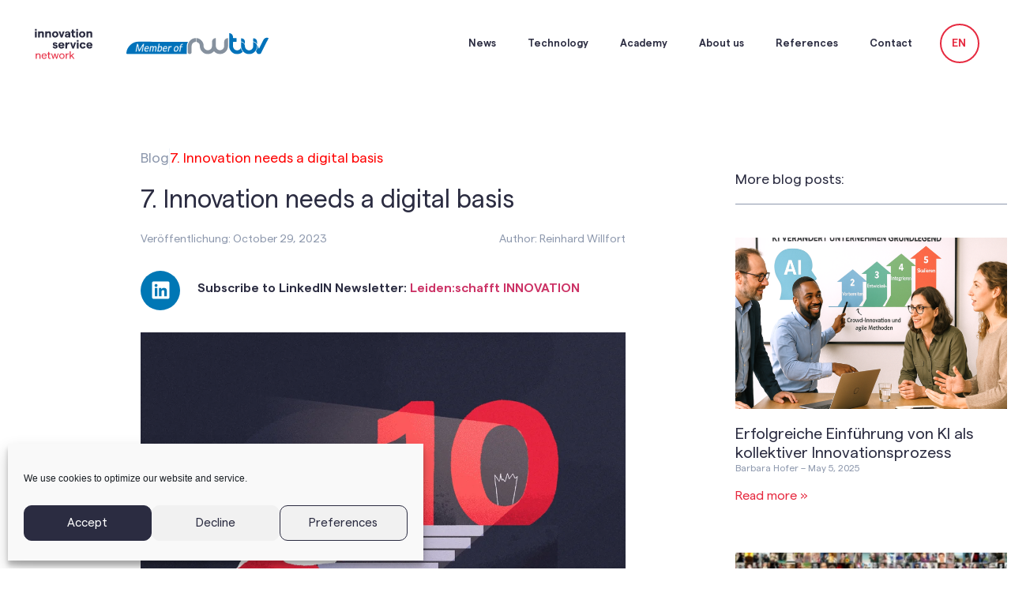

--- FILE ---
content_type: text/html; charset=UTF-8
request_url: https://innovation.at/en/10-schritte-zum-innovativen-unternehmen-7/
body_size: 44303
content:
<!doctype html>
<html lang="en-US">
<head>
	<meta charset="UTF-8">
	<meta name="viewport" content="width=device-width, initial-scale=1">
	<link rel="profile" href="https://gmpg.org/xfn/11">
	<meta name='robots' content='index, follow, max-image-preview:large, max-snippet:-1, max-video-preview:-1' />
	<style>img:is([sizes="auto" i], [sizes^="auto," i]) { contain-intrinsic-size: 3000px 1500px }</style>
	
	<!-- This site is optimized with the Yoast SEO plugin v26.7 - https://yoast.com/wordpress/plugins/seo/ -->
	<title>Innovatives Unternehmen - innovation service network</title>
	<meta name="description" content="Was heißt eigentlich Innovation und wie setze ich es in meinem Unternehmen um? ➤ In 10 Schritten zum innovativen Unternehmen" />
	<link rel="canonical" href="https://innovation.at/en/10-schritte-zum-innovativen-unternehmen-7/" />
	<meta property="og:locale" content="en_US" />
	<meta property="og:type" content="article" />
	<meta property="og:title" content="Innovatives Unternehmen - innovation service network" />
	<meta property="og:description" content="Was heißt eigentlich Innovation und wie setze ich es in meinem Unternehmen um? ➤ In 10 Schritten zum innovativen Unternehmen" />
	<meta property="og:url" content="https://innovation.at/en/10-schritte-zum-innovativen-unternehmen-7/" />
	<meta property="og:site_name" content="innovation service network" />
	<meta property="article:published_time" content="2023-10-29T11:25:54+00:00" />
	<meta property="article:modified_time" content="2023-12-11T10:33:31+00:00" />
	<meta property="og:image" content="https://innovation.at/wp-content/uploads/Blog1_1_Was_braucht_es.webp" />
	<meta property="og:image:width" content="1066" />
	<meta property="og:image:height" content="1052" />
	<meta property="og:image:type" content="image/webp" />
	<meta name="author" content="Reinhard Willfort" />
	<meta name="twitter:card" content="summary_large_image" />
	<meta name="twitter:label1" content="Written by" />
	<meta name="twitter:data1" content="Reinhard Willfort" />
	<meta name="twitter:label2" content="Est. reading time" />
	<meta name="twitter:data2" content="12 minutes" />
	<script type="application/ld+json" class="yoast-schema-graph">{"@context":"https://schema.org","@graph":[{"@type":"Article","@id":"https://innovation.at/10-schritte-zum-innovativen-unternehmen-7/#article","isPartOf":{"@id":"https://innovation.at/10-schritte-zum-innovativen-unternehmen-7/"},"author":{"name":"Reinhard Willfort","@id":"https://innovation.at/#/schema/person/d258ccc391f11741cea13c38889bab08"},"headline":"7. Innovation braucht eine digitale Basis","datePublished":"2023-10-29T11:25:54+00:00","dateModified":"2023-12-11T10:33:31+00:00","mainEntityOfPage":{"@id":"https://innovation.at/10-schritte-zum-innovativen-unternehmen-7/"},"wordCount":1721,"publisher":{"@id":"https://innovation.at/#organization"},"image":{"@id":"https://innovation.at/10-schritte-zum-innovativen-unternehmen-7/#primaryimage"},"thumbnailUrl":"https://innovation.at/wp-content/uploads/Blog1_7_Saeulen.webp","keywords":["blog","Innovation","innovatives Unternehmen"],"articleSection":["Blog"],"inLanguage":"en-US"},{"@type":"WebPage","@id":"https://innovation.at/10-schritte-zum-innovativen-unternehmen-7/","url":"https://innovation.at/10-schritte-zum-innovativen-unternehmen-7/","name":"Innovatives Unternehmen - innovation service network","isPartOf":{"@id":"https://innovation.at/#website"},"primaryImageOfPage":{"@id":"https://innovation.at/10-schritte-zum-innovativen-unternehmen-7/#primaryimage"},"image":{"@id":"https://innovation.at/10-schritte-zum-innovativen-unternehmen-7/#primaryimage"},"thumbnailUrl":"https://innovation.at/wp-content/uploads/Blog1_7_Saeulen.webp","datePublished":"2023-10-29T11:25:54+00:00","dateModified":"2023-12-11T10:33:31+00:00","description":"Was heißt eigentlich Innovation und wie setze ich es in meinem Unternehmen um? ➤ In 10 Schritten zum innovativen Unternehmen","breadcrumb":{"@id":"https://innovation.at/10-schritte-zum-innovativen-unternehmen-7/#breadcrumb"},"inLanguage":"en-US","potentialAction":[{"@type":"ReadAction","target":["https://innovation.at/10-schritte-zum-innovativen-unternehmen-7/"]}]},{"@type":"ImageObject","inLanguage":"en-US","@id":"https://innovation.at/10-schritte-zum-innovativen-unternehmen-7/#primaryimage","url":"https://innovation.at/wp-content/uploads/Blog1_7_Saeulen.webp","contentUrl":"https://innovation.at/wp-content/uploads/Blog1_7_Saeulen.webp","width":1280,"height":720,"caption":"Blog1_7_Saeulen"},{"@type":"BreadcrumbList","@id":"https://innovation.at/10-schritte-zum-innovativen-unternehmen-7/#breadcrumb","itemListElement":[{"@type":"ListItem","position":1,"name":"Startseite","item":"https://innovation.at/"},{"@type":"ListItem","position":2,"name":"News","item":"https://innovation.at/news/"},{"@type":"ListItem","position":3,"name":"7. Innovation braucht eine digitale Basis"}]},{"@type":"WebSite","@id":"https://innovation.at/#website","url":"https://innovation.at/","name":"innovation service network","description":"Be brave to think different","publisher":{"@id":"https://innovation.at/#organization"},"potentialAction":[{"@type":"SearchAction","target":{"@type":"EntryPoint","urlTemplate":"https://innovation.at/?s={search_term_string}"},"query-input":{"@type":"PropertyValueSpecification","valueRequired":true,"valueName":"search_term_string"}}],"inLanguage":"en-US"},{"@type":"Organization","@id":"https://innovation.at/#organization","name":"innovation service network","url":"https://innovation.at/","logo":{"@type":"ImageObject","inLanguage":"en-US","@id":"https://innovation.at/#/schema/logo/image/","url":"https://innovation.at/wp-content/uploads/isn_logo_small-1.png","contentUrl":"https://innovation.at/wp-content/uploads/isn_logo_small-1.png","width":115,"height":60,"caption":"innovation service network"},"image":{"@id":"https://innovation.at/#/schema/logo/image/"}},{"@type":"Person","@id":"https://innovation.at/#/schema/person/d258ccc391f11741cea13c38889bab08","name":"Reinhard Willfort","image":{"@type":"ImageObject","inLanguage":"en-US","@id":"https://innovation.at/#/schema/person/image/","url":"https://secure.gravatar.com/avatar/82bbc4b08a05fd3e4ec7ecbcea30861923d69bdd52f0837abf44fdd5f3773d83?s=96&d=mm&r=g","contentUrl":"https://secure.gravatar.com/avatar/82bbc4b08a05fd3e4ec7ecbcea30861923d69bdd52f0837abf44fdd5f3773d83?s=96&d=mm&r=g","caption":"Reinhard Willfort"}}]}</script>
	<!-- / Yoast SEO plugin. -->


<link rel='dns-prefetch' href='//ajax.googleapis.com' />
<link rel="alternate" type="application/rss+xml" title="innovation service network &raquo; Feed" href="https://innovation.at/en/feed/" />
<link rel="alternate" type="application/rss+xml" title="innovation service network &raquo; Comments Feed" href="https://innovation.at/en/comments/feed/" />
<script>
window._wpemojiSettings = {"baseUrl":"https:\/\/s.w.org\/images\/core\/emoji\/16.0.1\/72x72\/","ext":".png","svgUrl":"https:\/\/s.w.org\/images\/core\/emoji\/16.0.1\/svg\/","svgExt":".svg","source":{"concatemoji":"https:\/\/innovation.at\/wp-includes\/js\/wp-emoji-release.min.js?ver=6.8.3"}};
/*! This file is auto-generated */
!function(s,n){var o,i,e;function c(e){try{var t={supportTests:e,timestamp:(new Date).valueOf()};sessionStorage.setItem(o,JSON.stringify(t))}catch(e){}}function p(e,t,n){e.clearRect(0,0,e.canvas.width,e.canvas.height),e.fillText(t,0,0);var t=new Uint32Array(e.getImageData(0,0,e.canvas.width,e.canvas.height).data),a=(e.clearRect(0,0,e.canvas.width,e.canvas.height),e.fillText(n,0,0),new Uint32Array(e.getImageData(0,0,e.canvas.width,e.canvas.height).data));return t.every(function(e,t){return e===a[t]})}function u(e,t){e.clearRect(0,0,e.canvas.width,e.canvas.height),e.fillText(t,0,0);for(var n=e.getImageData(16,16,1,1),a=0;a<n.data.length;a++)if(0!==n.data[a])return!1;return!0}function f(e,t,n,a){switch(t){case"flag":return n(e,"\ud83c\udff3\ufe0f\u200d\u26a7\ufe0f","\ud83c\udff3\ufe0f\u200b\u26a7\ufe0f")?!1:!n(e,"\ud83c\udde8\ud83c\uddf6","\ud83c\udde8\u200b\ud83c\uddf6")&&!n(e,"\ud83c\udff4\udb40\udc67\udb40\udc62\udb40\udc65\udb40\udc6e\udb40\udc67\udb40\udc7f","\ud83c\udff4\u200b\udb40\udc67\u200b\udb40\udc62\u200b\udb40\udc65\u200b\udb40\udc6e\u200b\udb40\udc67\u200b\udb40\udc7f");case"emoji":return!a(e,"\ud83e\udedf")}return!1}function g(e,t,n,a){var r="undefined"!=typeof WorkerGlobalScope&&self instanceof WorkerGlobalScope?new OffscreenCanvas(300,150):s.createElement("canvas"),o=r.getContext("2d",{willReadFrequently:!0}),i=(o.textBaseline="top",o.font="600 32px Arial",{});return e.forEach(function(e){i[e]=t(o,e,n,a)}),i}function t(e){var t=s.createElement("script");t.src=e,t.defer=!0,s.head.appendChild(t)}"undefined"!=typeof Promise&&(o="wpEmojiSettingsSupports",i=["flag","emoji"],n.supports={everything:!0,everythingExceptFlag:!0},e=new Promise(function(e){s.addEventListener("DOMContentLoaded",e,{once:!0})}),new Promise(function(t){var n=function(){try{var e=JSON.parse(sessionStorage.getItem(o));if("object"==typeof e&&"number"==typeof e.timestamp&&(new Date).valueOf()<e.timestamp+604800&&"object"==typeof e.supportTests)return e.supportTests}catch(e){}return null}();if(!n){if("undefined"!=typeof Worker&&"undefined"!=typeof OffscreenCanvas&&"undefined"!=typeof URL&&URL.createObjectURL&&"undefined"!=typeof Blob)try{var e="postMessage("+g.toString()+"("+[JSON.stringify(i),f.toString(),p.toString(),u.toString()].join(",")+"));",a=new Blob([e],{type:"text/javascript"}),r=new Worker(URL.createObjectURL(a),{name:"wpTestEmojiSupports"});return void(r.onmessage=function(e){c(n=e.data),r.terminate(),t(n)})}catch(e){}c(n=g(i,f,p,u))}t(n)}).then(function(e){for(var t in e)n.supports[t]=e[t],n.supports.everything=n.supports.everything&&n.supports[t],"flag"!==t&&(n.supports.everythingExceptFlag=n.supports.everythingExceptFlag&&n.supports[t]);n.supports.everythingExceptFlag=n.supports.everythingExceptFlag&&!n.supports.flag,n.DOMReady=!1,n.readyCallback=function(){n.DOMReady=!0}}).then(function(){return e}).then(function(){var e;n.supports.everything||(n.readyCallback(),(e=n.source||{}).concatemoji?t(e.concatemoji):e.wpemoji&&e.twemoji&&(t(e.twemoji),t(e.wpemoji)))}))}((window,document),window._wpemojiSettings);
</script>
<style id='wp-emoji-styles-inline-css'>

	img.wp-smiley, img.emoji {
		display: inline !important;
		border: none !important;
		box-shadow: none !important;
		height: 1em !important;
		width: 1em !important;
		margin: 0 0.07em !important;
		vertical-align: -0.1em !important;
		background: none !important;
		padding: 0 !important;
	}
</style>
<style id='global-styles-inline-css'>
:root{--wp--preset--aspect-ratio--square: 1;--wp--preset--aspect-ratio--4-3: 4/3;--wp--preset--aspect-ratio--3-4: 3/4;--wp--preset--aspect-ratio--3-2: 3/2;--wp--preset--aspect-ratio--2-3: 2/3;--wp--preset--aspect-ratio--16-9: 16/9;--wp--preset--aspect-ratio--9-16: 9/16;--wp--preset--color--black: #000000;--wp--preset--color--cyan-bluish-gray: #abb8c3;--wp--preset--color--white: #ffffff;--wp--preset--color--pale-pink: #f78da7;--wp--preset--color--vivid-red: #cf2e2e;--wp--preset--color--luminous-vivid-orange: #ff6900;--wp--preset--color--luminous-vivid-amber: #fcb900;--wp--preset--color--light-green-cyan: #7bdcb5;--wp--preset--color--vivid-green-cyan: #00d084;--wp--preset--color--pale-cyan-blue: #8ed1fc;--wp--preset--color--vivid-cyan-blue: #0693e3;--wp--preset--color--vivid-purple: #9b51e0;--wp--preset--gradient--vivid-cyan-blue-to-vivid-purple: linear-gradient(135deg,rgba(6,147,227,1) 0%,rgb(155,81,224) 100%);--wp--preset--gradient--light-green-cyan-to-vivid-green-cyan: linear-gradient(135deg,rgb(122,220,180) 0%,rgb(0,208,130) 100%);--wp--preset--gradient--luminous-vivid-amber-to-luminous-vivid-orange: linear-gradient(135deg,rgba(252,185,0,1) 0%,rgba(255,105,0,1) 100%);--wp--preset--gradient--luminous-vivid-orange-to-vivid-red: linear-gradient(135deg,rgba(255,105,0,1) 0%,rgb(207,46,46) 100%);--wp--preset--gradient--very-light-gray-to-cyan-bluish-gray: linear-gradient(135deg,rgb(238,238,238) 0%,rgb(169,184,195) 100%);--wp--preset--gradient--cool-to-warm-spectrum: linear-gradient(135deg,rgb(74,234,220) 0%,rgb(151,120,209) 20%,rgb(207,42,186) 40%,rgb(238,44,130) 60%,rgb(251,105,98) 80%,rgb(254,248,76) 100%);--wp--preset--gradient--blush-light-purple: linear-gradient(135deg,rgb(255,206,236) 0%,rgb(152,150,240) 100%);--wp--preset--gradient--blush-bordeaux: linear-gradient(135deg,rgb(254,205,165) 0%,rgb(254,45,45) 50%,rgb(107,0,62) 100%);--wp--preset--gradient--luminous-dusk: linear-gradient(135deg,rgb(255,203,112) 0%,rgb(199,81,192) 50%,rgb(65,88,208) 100%);--wp--preset--gradient--pale-ocean: linear-gradient(135deg,rgb(255,245,203) 0%,rgb(182,227,212) 50%,rgb(51,167,181) 100%);--wp--preset--gradient--electric-grass: linear-gradient(135deg,rgb(202,248,128) 0%,rgb(113,206,126) 100%);--wp--preset--gradient--midnight: linear-gradient(135deg,rgb(2,3,129) 0%,rgb(40,116,252) 100%);--wp--preset--font-size--small: 13px;--wp--preset--font-size--medium: 20px;--wp--preset--font-size--large: 36px;--wp--preset--font-size--x-large: 42px;--wp--preset--spacing--20: 0.44rem;--wp--preset--spacing--30: 0.67rem;--wp--preset--spacing--40: 1rem;--wp--preset--spacing--50: 1.5rem;--wp--preset--spacing--60: 2.25rem;--wp--preset--spacing--70: 3.38rem;--wp--preset--spacing--80: 5.06rem;--wp--preset--shadow--natural: 6px 6px 9px rgba(0, 0, 0, 0.2);--wp--preset--shadow--deep: 12px 12px 50px rgba(0, 0, 0, 0.4);--wp--preset--shadow--sharp: 6px 6px 0px rgba(0, 0, 0, 0.2);--wp--preset--shadow--outlined: 6px 6px 0px -3px rgba(255, 255, 255, 1), 6px 6px rgba(0, 0, 0, 1);--wp--preset--shadow--crisp: 6px 6px 0px rgba(0, 0, 0, 1);}:root { --wp--style--global--content-size: 800px;--wp--style--global--wide-size: 1200px; }:where(body) { margin: 0; }.wp-site-blocks > .alignleft { float: left; margin-right: 2em; }.wp-site-blocks > .alignright { float: right; margin-left: 2em; }.wp-site-blocks > .aligncenter { justify-content: center; margin-left: auto; margin-right: auto; }:where(.wp-site-blocks) > * { margin-block-start: 24px; margin-block-end: 0; }:where(.wp-site-blocks) > :first-child { margin-block-start: 0; }:where(.wp-site-blocks) > :last-child { margin-block-end: 0; }:root { --wp--style--block-gap: 24px; }:root :where(.is-layout-flow) > :first-child{margin-block-start: 0;}:root :where(.is-layout-flow) > :last-child{margin-block-end: 0;}:root :where(.is-layout-flow) > *{margin-block-start: 24px;margin-block-end: 0;}:root :where(.is-layout-constrained) > :first-child{margin-block-start: 0;}:root :where(.is-layout-constrained) > :last-child{margin-block-end: 0;}:root :where(.is-layout-constrained) > *{margin-block-start: 24px;margin-block-end: 0;}:root :where(.is-layout-flex){gap: 24px;}:root :where(.is-layout-grid){gap: 24px;}.is-layout-flow > .alignleft{float: left;margin-inline-start: 0;margin-inline-end: 2em;}.is-layout-flow > .alignright{float: right;margin-inline-start: 2em;margin-inline-end: 0;}.is-layout-flow > .aligncenter{margin-left: auto !important;margin-right: auto !important;}.is-layout-constrained > .alignleft{float: left;margin-inline-start: 0;margin-inline-end: 2em;}.is-layout-constrained > .alignright{float: right;margin-inline-start: 2em;margin-inline-end: 0;}.is-layout-constrained > .aligncenter{margin-left: auto !important;margin-right: auto !important;}.is-layout-constrained > :where(:not(.alignleft):not(.alignright):not(.alignfull)){max-width: var(--wp--style--global--content-size);margin-left: auto !important;margin-right: auto !important;}.is-layout-constrained > .alignwide{max-width: var(--wp--style--global--wide-size);}body .is-layout-flex{display: flex;}.is-layout-flex{flex-wrap: wrap;align-items: center;}.is-layout-flex > :is(*, div){margin: 0;}body .is-layout-grid{display: grid;}.is-layout-grid > :is(*, div){margin: 0;}body{padding-top: 0px;padding-right: 0px;padding-bottom: 0px;padding-left: 0px;}a:where(:not(.wp-element-button)){text-decoration: underline;}:root :where(.wp-element-button, .wp-block-button__link){background-color: #32373c;border-width: 0;color: #fff;font-family: inherit;font-size: inherit;line-height: inherit;padding: calc(0.667em + 2px) calc(1.333em + 2px);text-decoration: none;}.has-black-color{color: var(--wp--preset--color--black) !important;}.has-cyan-bluish-gray-color{color: var(--wp--preset--color--cyan-bluish-gray) !important;}.has-white-color{color: var(--wp--preset--color--white) !important;}.has-pale-pink-color{color: var(--wp--preset--color--pale-pink) !important;}.has-vivid-red-color{color: var(--wp--preset--color--vivid-red) !important;}.has-luminous-vivid-orange-color{color: var(--wp--preset--color--luminous-vivid-orange) !important;}.has-luminous-vivid-amber-color{color: var(--wp--preset--color--luminous-vivid-amber) !important;}.has-light-green-cyan-color{color: var(--wp--preset--color--light-green-cyan) !important;}.has-vivid-green-cyan-color{color: var(--wp--preset--color--vivid-green-cyan) !important;}.has-pale-cyan-blue-color{color: var(--wp--preset--color--pale-cyan-blue) !important;}.has-vivid-cyan-blue-color{color: var(--wp--preset--color--vivid-cyan-blue) !important;}.has-vivid-purple-color{color: var(--wp--preset--color--vivid-purple) !important;}.has-black-background-color{background-color: var(--wp--preset--color--black) !important;}.has-cyan-bluish-gray-background-color{background-color: var(--wp--preset--color--cyan-bluish-gray) !important;}.has-white-background-color{background-color: var(--wp--preset--color--white) !important;}.has-pale-pink-background-color{background-color: var(--wp--preset--color--pale-pink) !important;}.has-vivid-red-background-color{background-color: var(--wp--preset--color--vivid-red) !important;}.has-luminous-vivid-orange-background-color{background-color: var(--wp--preset--color--luminous-vivid-orange) !important;}.has-luminous-vivid-amber-background-color{background-color: var(--wp--preset--color--luminous-vivid-amber) !important;}.has-light-green-cyan-background-color{background-color: var(--wp--preset--color--light-green-cyan) !important;}.has-vivid-green-cyan-background-color{background-color: var(--wp--preset--color--vivid-green-cyan) !important;}.has-pale-cyan-blue-background-color{background-color: var(--wp--preset--color--pale-cyan-blue) !important;}.has-vivid-cyan-blue-background-color{background-color: var(--wp--preset--color--vivid-cyan-blue) !important;}.has-vivid-purple-background-color{background-color: var(--wp--preset--color--vivid-purple) !important;}.has-black-border-color{border-color: var(--wp--preset--color--black) !important;}.has-cyan-bluish-gray-border-color{border-color: var(--wp--preset--color--cyan-bluish-gray) !important;}.has-white-border-color{border-color: var(--wp--preset--color--white) !important;}.has-pale-pink-border-color{border-color: var(--wp--preset--color--pale-pink) !important;}.has-vivid-red-border-color{border-color: var(--wp--preset--color--vivid-red) !important;}.has-luminous-vivid-orange-border-color{border-color: var(--wp--preset--color--luminous-vivid-orange) !important;}.has-luminous-vivid-amber-border-color{border-color: var(--wp--preset--color--luminous-vivid-amber) !important;}.has-light-green-cyan-border-color{border-color: var(--wp--preset--color--light-green-cyan) !important;}.has-vivid-green-cyan-border-color{border-color: var(--wp--preset--color--vivid-green-cyan) !important;}.has-pale-cyan-blue-border-color{border-color: var(--wp--preset--color--pale-cyan-blue) !important;}.has-vivid-cyan-blue-border-color{border-color: var(--wp--preset--color--vivid-cyan-blue) !important;}.has-vivid-purple-border-color{border-color: var(--wp--preset--color--vivid-purple) !important;}.has-vivid-cyan-blue-to-vivid-purple-gradient-background{background: var(--wp--preset--gradient--vivid-cyan-blue-to-vivid-purple) !important;}.has-light-green-cyan-to-vivid-green-cyan-gradient-background{background: var(--wp--preset--gradient--light-green-cyan-to-vivid-green-cyan) !important;}.has-luminous-vivid-amber-to-luminous-vivid-orange-gradient-background{background: var(--wp--preset--gradient--luminous-vivid-amber-to-luminous-vivid-orange) !important;}.has-luminous-vivid-orange-to-vivid-red-gradient-background{background: var(--wp--preset--gradient--luminous-vivid-orange-to-vivid-red) !important;}.has-very-light-gray-to-cyan-bluish-gray-gradient-background{background: var(--wp--preset--gradient--very-light-gray-to-cyan-bluish-gray) !important;}.has-cool-to-warm-spectrum-gradient-background{background: var(--wp--preset--gradient--cool-to-warm-spectrum) !important;}.has-blush-light-purple-gradient-background{background: var(--wp--preset--gradient--blush-light-purple) !important;}.has-blush-bordeaux-gradient-background{background: var(--wp--preset--gradient--blush-bordeaux) !important;}.has-luminous-dusk-gradient-background{background: var(--wp--preset--gradient--luminous-dusk) !important;}.has-pale-ocean-gradient-background{background: var(--wp--preset--gradient--pale-ocean) !important;}.has-electric-grass-gradient-background{background: var(--wp--preset--gradient--electric-grass) !important;}.has-midnight-gradient-background{background: var(--wp--preset--gradient--midnight) !important;}.has-small-font-size{font-size: var(--wp--preset--font-size--small) !important;}.has-medium-font-size{font-size: var(--wp--preset--font-size--medium) !important;}.has-large-font-size{font-size: var(--wp--preset--font-size--large) !important;}.has-x-large-font-size{font-size: var(--wp--preset--font-size--x-large) !important;}
:root :where(.wp-block-pullquote){font-size: 1.5em;line-height: 1.6;}
</style>
<link rel='stylesheet' id='trp-language-switcher-style-css' href='https://innovation.at/wp-content/plugins/translatepress-multilingual/assets/css/trp-language-switcher.css?ver=3.0.3' media='all' />
<link rel='stylesheet' id='cmplz-general-css' href='https://innovation.at/wp-content/plugins/complianz-gdpr/assets/css/cookieblocker.min.css?ver=1762417834' media='all' />
<link rel='stylesheet' id='hello-elementor-css' href='https://innovation.at/wp-content/themes/hello-elementor/assets/css/reset.css?ver=3.4.5' media='all' />
<link rel='stylesheet' id='hello-elementor-theme-style-css' href='https://innovation.at/wp-content/themes/hello-elementor/assets/css/theme.css?ver=3.4.5' media='all' />
<link rel='stylesheet' id='hello-elementor-header-footer-css' href='https://innovation.at/wp-content/themes/hello-elementor/assets/css/header-footer.css?ver=3.4.5' media='all' />
<link rel='stylesheet' id='elementor-frontend-css' href='https://innovation.at/wp-content/plugins/elementor/assets/css/frontend.min.css?ver=3.32.5' media='all' />
<link rel='stylesheet' id='elementor-post-7-css' href='https://innovation.at/wp-content/uploads/elementor/css/post-7.css?ver=1768775141' media='all' />
<link rel='stylesheet' id='widget-image-css' href='https://innovation.at/wp-content/plugins/elementor/assets/css/widget-image.min.css?ver=3.32.5' media='all' />
<link rel='stylesheet' id='widget-nav-menu-css' href='https://innovation.at/wp-content/plugins/elementor-pro/assets/css/widget-nav-menu.min.css?ver=3.29.2' media='all' />
<link rel='stylesheet' id='e-sticky-css' href='https://innovation.at/wp-content/plugins/elementor-pro/assets/css/modules/sticky.min.css?ver=3.29.2' media='all' />
<link rel='stylesheet' id='e-motion-fx-css' href='https://innovation.at/wp-content/plugins/elementor-pro/assets/css/modules/motion-fx.min.css?ver=3.29.2' media='all' />
<link rel='stylesheet' id='widget-heading-css' href='https://innovation.at/wp-content/plugins/elementor/assets/css/widget-heading.min.css?ver=3.32.5' media='all' />
<link rel='stylesheet' id='widget-social-icons-css' href='https://innovation.at/wp-content/plugins/elementor/assets/css/widget-social-icons.min.css?ver=3.32.5' media='all' />
<link rel='stylesheet' id='e-apple-webkit-css' href='https://innovation.at/wp-content/plugins/elementor/assets/css/conditionals/apple-webkit.min.css?ver=3.32.5' media='all' />
<link rel='stylesheet' id='e-animation-grow-css' href='https://innovation.at/wp-content/plugins/elementor/assets/lib/animations/styles/e-animation-grow.min.css?ver=3.32.5' media='all' />
<link rel='stylesheet' id='widget-form-css' href='https://innovation.at/wp-content/plugins/elementor-pro/assets/css/widget-form.min.css?ver=3.29.2' media='all' />
<link rel='stylesheet' id='e-popup-css' href='https://innovation.at/wp-content/plugins/elementor-pro/assets/css/conditionals/popup.min.css?ver=3.29.2' media='all' />
<link rel='stylesheet' id='e-animation-fadeInRight-css' href='https://innovation.at/wp-content/plugins/elementor/assets/lib/animations/styles/fadeInRight.min.css?ver=3.32.5' media='all' />
<link rel='stylesheet' id='font-awesome-5-all-css' href='https://innovation.at/wp-content/plugins/elementor/assets/lib/font-awesome/css/all.min.css?ver=3.32.5' media='all' />
<link rel='stylesheet' id='font-awesome-4-shim-css' href='https://innovation.at/wp-content/plugins/elementor/assets/lib/font-awesome/css/v4-shims.min.css?ver=3.32.5' media='all' />
<link rel='stylesheet' id='widget-icon-list-css' href='https://innovation.at/wp-content/plugins/elementor/assets/css/widget-icon-list.min.css?ver=3.32.5' media='all' />
<link rel='stylesheet' id='widget-share-buttons-css' href='https://innovation.at/wp-content/plugins/elementor-pro/assets/css/widget-share-buttons.min.css?ver=3.29.2' media='all' />
<link rel='stylesheet' id='widget-divider-css' href='https://innovation.at/wp-content/plugins/elementor/assets/css/widget-divider.min.css?ver=3.32.5' media='all' />
<link rel='stylesheet' id='widget-posts-css' href='https://innovation.at/wp-content/plugins/elementor-pro/assets/css/widget-posts.min.css?ver=3.29.2' media='all' />
<link rel='stylesheet' id='widget-lottie-css' href='https://innovation.at/wp-content/plugins/elementor-pro/assets/css/widget-lottie.min.css?ver=3.29.2' media='all' />
<link rel='stylesheet' id='elementor-post-16754-css' href='https://innovation.at/wp-content/uploads/elementor/css/post-16754.css?ver=1768781519' media='all' />
<link rel='stylesheet' id='elementor-post-31-css' href='https://innovation.at/wp-content/uploads/elementor/css/post-31.css?ver=1768775143' media='all' />
<link rel='stylesheet' id='elementor-post-106-css' href='https://innovation.at/wp-content/uploads/elementor/css/post-106.css?ver=1768775143' media='all' />
<link rel='stylesheet' id='elementor-post-17509-css' href='https://innovation.at/wp-content/uploads/elementor/css/post-17509.css?ver=1768775143' media='all' />
<link rel='stylesheet' id='elementor-post-1877-css' href='https://innovation.at/wp-content/uploads/elementor/css/post-1877.css?ver=1768775143' media='all' />
<link rel='stylesheet' id='ecs-styles-css' href='https://innovation.at/wp-content/plugins/ele-custom-skin/assets/css/ecs-style.css?ver=3.1.9' media='all' />
<link rel='stylesheet' id='elementor-post-393-css' href='https://innovation.at/wp-content/uploads/elementor/css/post-393.css?ver=1652433653' media='all' />
<link rel='stylesheet' id='elementor-post-650-css' href='https://innovation.at/wp-content/uploads/elementor/css/post-650.css?ver=1752563800' media='all' />
<link rel='stylesheet' id='elementor-post-973-css' href='https://innovation.at/wp-content/uploads/elementor/css/post-973.css?ver=1686041943' media='all' />
<link rel='stylesheet' id='elementor-post-1479-css' href='https://innovation.at/wp-content/uploads/elementor/css/post-1479.css?ver=1667396244' media='all' />
<link rel='stylesheet' id='elementor-post-1527-css' href='https://innovation.at/wp-content/uploads/elementor/css/post-1527.css?ver=1678202689' media='all' />
<link rel='stylesheet' id='elementor-post-1528-css' href='https://innovation.at/wp-content/uploads/elementor/css/post-1528.css?ver=1674821950' media='all' />
<link rel='stylesheet' id='elementor-post-1683-css' href='https://innovation.at/wp-content/uploads/elementor/css/post-1683.css?ver=1667396349' media='all' />
<link rel='stylesheet' id='elementor-post-3163-css' href='https://innovation.at/wp-content/uploads/elementor/css/post-3163.css?ver=1667393789' media='all' />
<link rel='stylesheet' id='elementor-post-14442-css' href='https://innovation.at/wp-content/uploads/elementor/css/post-14442.css?ver=1686053076' media='all' />
<script src="https://innovation.at/wp-includes/js/jquery/jquery.min.js?ver=3.7.1" id="jquery-core-js"></script>
<script src="https://innovation.at/wp-includes/js/jquery/jquery-migrate.min.js?ver=3.4.1" id="jquery-migrate-js"></script>
<script src="https://innovation.at/wp-content/plugins/elementor/assets/lib/font-awesome/js/v4-shims.min.js?ver=3.32.5" id="font-awesome-4-shim-js"></script>
<script id="ecs_ajax_load-js-extra">
var ecs_ajax_params = {"ajaxurl":"https:\/\/innovation.at\/wp-admin\/admin-ajax.php","posts":"{\"page\":0,\"name\":\"10-schritte-zum-innovativen-unternehmen-7\",\"error\":\"\",\"m\":\"\",\"p\":0,\"post_parent\":\"\",\"subpost\":\"\",\"subpost_id\":\"\",\"attachment\":\"\",\"attachment_id\":0,\"pagename\":\"\",\"page_id\":0,\"second\":\"\",\"minute\":\"\",\"hour\":\"\",\"day\":0,\"monthnum\":0,\"year\":0,\"w\":0,\"category_name\":\"\",\"tag\":\"\",\"cat\":\"\",\"tag_id\":\"\",\"author\":\"\",\"author_name\":\"\",\"feed\":\"\",\"tb\":\"\",\"paged\":0,\"meta_key\":\"\",\"meta_value\":\"\",\"preview\":\"\",\"s\":\"\",\"sentence\":\"\",\"title\":\"\",\"fields\":\"all\",\"menu_order\":\"\",\"embed\":\"\",\"category__in\":[],\"category__not_in\":[],\"category__and\":[],\"post__in\":[],\"post__not_in\":[],\"post_name__in\":[],\"tag__in\":[],\"tag__not_in\":[],\"tag__and\":[],\"tag_slug__in\":[],\"tag_slug__and\":[],\"post_parent__in\":[],\"post_parent__not_in\":[],\"author__in\":[],\"author__not_in\":[],\"search_columns\":[],\"ignore_sticky_posts\":false,\"suppress_filters\":false,\"cache_results\":true,\"update_post_term_cache\":true,\"update_menu_item_cache\":false,\"lazy_load_term_meta\":true,\"update_post_meta_cache\":true,\"post_type\":\"\",\"posts_per_page\":10,\"nopaging\":false,\"comments_per_page\":\"50\",\"no_found_rows\":false,\"order\":\"DESC\"}"};
</script>
<script src="https://innovation.at/wp-content/plugins/ele-custom-skin/assets/js/ecs_ajax_pagination.js?ver=3.1.9" id="ecs_ajax_load-js"></script>
<script src="https://innovation.at/wp-content/plugins/ele-custom-skin/assets/js/ecs.js?ver=3.1.9" id="ecs-script-js"></script>
<link rel="https://api.w.org/" href="https://innovation.at/en/wp-json/" /><link rel="alternate" title="JSON" type="application/json" href="https://innovation.at/en/wp-json/wp/v2/posts/16754" /><link rel="EditURI" type="application/rsd+xml" title="RSD" href="https://innovation.at/xmlrpc.php?rsd" />
<meta name="generator" content="WordPress 6.8.3" />
<link rel='shortlink' href='https://innovation.at/en/?p=16754' />
<link rel="alternate" title="oEmbed (JSON)" type="application/json+oembed" href="https://innovation.at/en/wp-json/oembed/1.0/embed?url=https%3A%2F%2Finnovation.at%2Fen%2F10-schritte-zum-innovativen-unternehmen-7%2F" />
<link rel="alternate" title="oEmbed (XML)" type="text/xml+oembed" href="https://innovation.at/en/wp-json/oembed/1.0/embed?url=https%3A%2F%2Finnovation.at%2Fen%2F10-schritte-zum-innovativen-unternehmen-7%2F&#038;format=xml" />
<link rel="alternate" hreflang="de-DE" href="https://innovation.at/10-schritte-zum-innovativen-unternehmen-7/"/>
<link rel="alternate" hreflang="en-US" href="https://innovation.at/en/10-schritte-zum-innovativen-unternehmen-7/"/>
<link rel="alternate" hreflang="de" href="https://innovation.at/10-schritte-zum-innovativen-unternehmen-7/"/>
<link rel="alternate" hreflang="en" href="https://innovation.at/en/10-schritte-zum-innovativen-unternehmen-7/"/>
			<style>.cmplz-hidden {
					display: none !important;
				}</style><meta name="description" content="In 10 Schritten zum innovativen Unternehmen ➤ 7. Innovation braucht eine digitale Basis">
<meta name="generator" content="Elementor 3.32.5; features: e_font_icon_svg, additional_custom_breakpoints; settings: css_print_method-external, google_font-enabled, font_display-block">
<script>
!function(i){"use strict";"function"==typeof define&&define.amd?define(["jquery"],i):"undefined"!=typeof exports?module.exports=i(require("jquery")):i(jQuery)}(function(i){"use strict";var e=window.Slick||{};(e=function(){var e=0;return function(t,o){var s,n=this;n.defaults={accessibility:!0,adaptiveHeight:!1,appendArrows:i(t),appendDots:i(t),arrows:!0,asNavFor:null,prevArrow:'<button class="slick-prev" aria-label="Previous" type="button">Previous</button>',nextArrow:'<button class="slick-next" aria-label="Next" type="button">Next</button>',autoplay:!1,autoplaySpeed:3e3,centerMode:!1,centerPadding:"50px",cssEase:"ease",customPaging:function(e,t){return i('<button type="button" />').text(t+1)},dots:!1,dotsClass:"slick-dots",draggable:!0,easing:"linear",edgeFriction:.35,fade:!1,focusOnSelect:!1,focusOnChange:!1,infinite:!0,initialSlide:0,lazyLoad:"ondemand",mobileFirst:!1,pauseOnHover:!0,pauseOnFocus:!0,pauseOnDotsHover:!1,respondTo:"window",responsive:null,rows:1,rtl:!1,slide:"",slidesPerRow:1,slidesToShow:1,slidesToScroll:1,speed:500,swipe:!0,swipeToSlide:!1,touchMove:!0,touchThreshold:5,useCSS:!0,useTransform:!0,variableWidth:!1,vertical:!1,verticalSwiping:!1,waitForAnimate:!0,zIndex:1e3},n.initials={animating:!1,dragging:!1,autoPlayTimer:null,currentDirection:0,currentLeft:null,currentSlide:0,direction:1,$dots:null,listWidth:null,listHeight:null,loadIndex:0,$nextArrow:null,$prevArrow:null,scrolling:!1,slideCount:null,slideWidth:null,$slideTrack:null,$slides:null,sliding:!1,slideOffset:0,swipeLeft:null,swiping:!1,$list:null,touchObject:{},transformsEnabled:!1,unslicked:!1},i.extend(n,n.initials),n.activeBreakpoint=null,n.animType=null,n.animProp=null,n.breakpoints=[],n.breakpointSettings=[],n.cssTransitions=!1,n.focussed=!1,n.interrupted=!1,n.hidden="hidden",n.paused=!0,n.positionProp=null,n.respondTo=null,n.rowCount=1,n.shouldClick=!0,n.$slider=i(t),n.$slidesCache=null,n.transformType=null,n.transitionType=null,n.visibilityChange="visibilitychange",n.windowWidth=0,n.windowTimer=null,s=i(t).data("slick")||{},n.options=i.extend({},n.defaults,o,s),n.currentSlide=n.options.initialSlide,n.originalSettings=n.options,void 0!==document.mozHidden?(n.hidden="mozHidden",n.visibilityChange="mozvisibilitychange"):void 0!==document.webkitHidden&&(n.hidden="webkitHidden",n.visibilityChange="webkitvisibilitychange"),n.autoPlay=i.proxy(n.autoPlay,n),n.autoPlayClear=i.proxy(n.autoPlayClear,n),n.autoPlayIterator=i.proxy(n.autoPlayIterator,n),n.changeSlide=i.proxy(n.changeSlide,n),n.clickHandler=i.proxy(n.clickHandler,n),n.selectHandler=i.proxy(n.selectHandler,n),n.setPosition=i.proxy(n.setPosition,n),n.swipeHandler=i.proxy(n.swipeHandler,n),n.dragHandler=i.proxy(n.dragHandler,n),n.keyHandler=i.proxy(n.keyHandler,n),n.instanceUid=e++,n.htmlExpr=/^(?:\s*(<[\w\W]+>)[^>]*)$/,n.registerBreakpoints(),n.init(!0)}}()).prototype.activateADA=function(){this.$slideTrack.find(".slick-active").attr({"aria-hidden":"false"}).find("a, input, button, select").attr({tabindex:"0"})},e.prototype.addSlide=e.prototype.slickAdd=function(e,t,o){var s=this;if("boolean"==typeof t)o=t,t=null;else if(t<0||t>=s.slideCount)return!1;s.unload(),"number"==typeof t?0===t&&0===s.$slides.length?i(e).appendTo(s.$slideTrack):o?i(e).insertBefore(s.$slides.eq(t)):i(e).insertAfter(s.$slides.eq(t)):!0===o?i(e).prependTo(s.$slideTrack):i(e).appendTo(s.$slideTrack),s.$slides=s.$slideTrack.children(this.options.slide),s.$slideTrack.children(this.options.slide).detach(),s.$slideTrack.append(s.$slides),s.$slides.each(function(e,t){i(t).attr("data-slick-index",e)}),s.$slidesCache=s.$slides,s.reinit()},e.prototype.animateHeight=function(){var i=this;if(1===i.options.slidesToShow&&!0===i.options.adaptiveHeight&&!1===i.options.vertical){var e=i.$slides.eq(i.currentSlide).outerHeight(!0);i.$list.animate({height:e},i.options.speed)}},e.prototype.animateSlide=function(e,t){var o={},s=this;s.animateHeight(),!0===s.options.rtl&&!1===s.options.vertical&&(e=-e),!1===s.transformsEnabled?!1===s.options.vertical?s.$slideTrack.animate({left:e},s.options.speed,s.options.easing,t):s.$slideTrack.animate({top:e},s.options.speed,s.options.easing,t):!1===s.cssTransitions?(!0===s.options.rtl&&(s.currentLeft=-s.currentLeft),i({animStart:s.currentLeft}).animate({animStart:e},{duration:s.options.speed,easing:s.options.easing,step:function(i){i=Math.ceil(i),!1===s.options.vertical?(o[s.animType]="translate("+i+"px, 0px)",s.$slideTrack.css(o)):(o[s.animType]="translate(0px,"+i+"px)",s.$slideTrack.css(o))},complete:function(){t&&t.call()}})):(s.applyTransition(),e=Math.ceil(e),!1===s.options.vertical?o[s.animType]="translate3d("+e+"px, 0px, 0px)":o[s.animType]="translate3d(0px,"+e+"px, 0px)",s.$slideTrack.css(o),t&&setTimeout(function(){s.disableTransition(),t.call()},s.options.speed))},e.prototype.getNavTarget=function(){var e=this,t=e.options.asNavFor;return t&&null!==t&&(t=i(t).not(e.$slider)),t},e.prototype.asNavFor=function(e){var t=this.getNavTarget();null!==t&&"object"==typeof t&&t.each(function(){var t=i(this).slick("getSlick");t.unslicked||t.slideHandler(e,!0)})},e.prototype.applyTransition=function(i){var e=this,t={};!1===e.options.fade?t[e.transitionType]=e.transformType+" "+e.options.speed+"ms "+e.options.cssEase:t[e.transitionType]="opacity "+e.options.speed+"ms "+e.options.cssEase,!1===e.options.fade?e.$slideTrack.css(t):e.$slides.eq(i).css(t)},e.prototype.autoPlay=function(){var i=this;i.autoPlayClear(),i.slideCount>i.options.slidesToShow&&(i.autoPlayTimer=setInterval(i.autoPlayIterator,i.options.autoplaySpeed))},e.prototype.autoPlayClear=function(){var i=this;i.autoPlayTimer&&clearInterval(i.autoPlayTimer)},e.prototype.autoPlayIterator=function(){var i=this,e=i.currentSlide+i.options.slidesToScroll;i.paused||i.interrupted||i.focussed||(!1===i.options.infinite&&(1===i.direction&&i.currentSlide+1===i.slideCount-1?i.direction=0:0===i.direction&&(e=i.currentSlide-i.options.slidesToScroll,i.currentSlide-1==0&&(i.direction=1))),i.slideHandler(e))},e.prototype.buildArrows=function(){var e=this;!0===e.options.arrows&&(e.$prevArrow=i(e.options.prevArrow).addClass("slick-arrow"),e.$nextArrow=i(e.options.nextArrow).addClass("slick-arrow"),e.slideCount>e.options.slidesToShow?(e.$prevArrow.removeClass("slick-hidden").removeAttr("aria-hidden tabindex"),e.$nextArrow.removeClass("slick-hidden").removeAttr("aria-hidden tabindex"),e.htmlExpr.test(e.options.prevArrow)&&e.$prevArrow.prependTo(e.options.appendArrows),e.htmlExpr.test(e.options.nextArrow)&&e.$nextArrow.appendTo(e.options.appendArrows),!0!==e.options.infinite&&e.$prevArrow.addClass("slick-disabled").attr("aria-disabled","true")):e.$prevArrow.add(e.$nextArrow).addClass("slick-hidden").attr({"aria-disabled":"true",tabindex:"-1"}))},e.prototype.buildDots=function(){var e,t,o=this;if(!0===o.options.dots){for(o.$slider.addClass("slick-dotted"),t=i("<ul />").addClass(o.options.dotsClass),e=0;e<=o.getDotCount();e+=1)t.append(i("<li />").append(o.options.customPaging.call(this,o,e)));o.$dots=t.appendTo(o.options.appendDots),o.$dots.find("li").first().addClass("slick-active")}},e.prototype.buildOut=function(){var e=this;e.$slides=e.$slider.children(e.options.slide+":not(.slick-cloned)").addClass("slick-slide"),e.slideCount=e.$slides.length,e.$slides.each(function(e,t){i(t).attr("data-slick-index",e).data("originalStyling",i(t).attr("style")||"")}),e.$slider.addClass("slick-slider"),e.$slideTrack=0===e.slideCount?i('<div class="slick-track"/>').appendTo(e.$slider):e.$slides.wrapAll('<div class="slick-track"/>').parent(),e.$list=e.$slideTrack.wrap('<div class="slick-list"/>').parent(),e.$slideTrack.css("opacity",0),!0!==e.options.centerMode&&!0!==e.options.swipeToSlide||(e.options.slidesToScroll=1),i("img[data-lazy]",e.$slider).not("[src]").addClass("slick-loading"),e.setupInfinite(),e.buildArrows(),e.buildDots(),e.updateDots(),e.setSlideClasses("number"==typeof e.currentSlide?e.currentSlide:0),!0===e.options.draggable&&e.$list.addClass("draggable")},e.prototype.buildRows=function(){var i,e,t,o,s,n,r,l=this;if(o=document.createDocumentFragment(),n=l.$slider.children(),l.options.rows>1){for(r=l.options.slidesPerRow*l.options.rows,s=Math.ceil(n.length/r),i=0;i<s;i++){var d=document.createElement("div");for(e=0;e<l.options.rows;e++){var a=document.createElement("div");for(t=0;t<l.options.slidesPerRow;t++){var c=i*r+(e*l.options.slidesPerRow+t);n.get(c)&&a.appendChild(n.get(c))}d.appendChild(a)}o.appendChild(d)}l.$slider.empty().append(o),l.$slider.children().children().children().css({width:100/l.options.slidesPerRow+"%",display:"inline-block"})}},e.prototype.checkResponsive=function(e,t){var o,s,n,r=this,l=!1,d=r.$slider.width(),a=window.innerWidth||i(window).width();if("window"===r.respondTo?n=a:"slider"===r.respondTo?n=d:"min"===r.respondTo&&(n=Math.min(a,d)),r.options.responsive&&r.options.responsive.length&&null!==r.options.responsive){s=null;for(o in r.breakpoints)r.breakpoints.hasOwnProperty(o)&&(!1===r.originalSettings.mobileFirst?n<r.breakpoints[o]&&(s=r.breakpoints[o]):n>r.breakpoints[o]&&(s=r.breakpoints[o]));null!==s?null!==r.activeBreakpoint?(s!==r.activeBreakpoint||t)&&(r.activeBreakpoint=s,"unslick"===r.breakpointSettings[s]?r.unslick(s):(r.options=i.extend({},r.originalSettings,r.breakpointSettings[s]),!0===e&&(r.currentSlide=r.options.initialSlide),r.refresh(e)),l=s):(r.activeBreakpoint=s,"unslick"===r.breakpointSettings[s]?r.unslick(s):(r.options=i.extend({},r.originalSettings,r.breakpointSettings[s]),!0===e&&(r.currentSlide=r.options.initialSlide),r.refresh(e)),l=s):null!==r.activeBreakpoint&&(r.activeBreakpoint=null,r.options=r.originalSettings,!0===e&&(r.currentSlide=r.options.initialSlide),r.refresh(e),l=s),e||!1===l||r.$slider.trigger("breakpoint",[r,l])}},e.prototype.changeSlide=function(e,t){var o,s,n,r=this,l=i(e.currentTarget);switch(l.is("a")&&e.preventDefault(),l.is("li")||(l=l.closest("li")),n=r.slideCount%r.options.slidesToScroll!=0,o=n?0:(r.slideCount-r.currentSlide)%r.options.slidesToScroll,e.data.message){case"previous":s=0===o?r.options.slidesToScroll:r.options.slidesToShow-o,r.slideCount>r.options.slidesToShow&&r.slideHandler(r.currentSlide-s,!1,t);break;case"next":s=0===o?r.options.slidesToScroll:o,r.slideCount>r.options.slidesToShow&&r.slideHandler(r.currentSlide+s,!1,t);break;case"index":var d=0===e.data.index?0:e.data.index||l.index()*r.options.slidesToScroll;r.slideHandler(r.checkNavigable(d),!1,t),l.children().trigger("focus");break;default:return}},e.prototype.checkNavigable=function(i){var e,t;if(e=this.getNavigableIndexes(),t=0,i>e[e.length-1])i=e[e.length-1];else for(var o in e){if(i<e[o]){i=t;break}t=e[o]}return i},e.prototype.cleanUpEvents=function(){var e=this;e.options.dots&&null!==e.$dots&&(i("li",e.$dots).off("click.slick",e.changeSlide).off("mouseenter.slick",i.proxy(e.interrupt,e,!0)).off("mouseleave.slick",i.proxy(e.interrupt,e,!1)),!0===e.options.accessibility&&e.$dots.off("keydown.slick",e.keyHandler)),e.$slider.off("focus.slick blur.slick"),!0===e.options.arrows&&e.slideCount>e.options.slidesToShow&&(e.$prevArrow&&e.$prevArrow.off("click.slick",e.changeSlide),e.$nextArrow&&e.$nextArrow.off("click.slick",e.changeSlide),!0===e.options.accessibility&&(e.$prevArrow&&e.$prevArrow.off("keydown.slick",e.keyHandler),e.$nextArrow&&e.$nextArrow.off("keydown.slick",e.keyHandler))),e.$list.off("touchstart.slick mousedown.slick",e.swipeHandler),e.$list.off("touchmove.slick mousemove.slick",e.swipeHandler),e.$list.off("touchend.slick mouseup.slick",e.swipeHandler),e.$list.off("touchcancel.slick mouseleave.slick",e.swipeHandler),e.$list.off("click.slick",e.clickHandler),i(document).off(e.visibilityChange,e.visibility),e.cleanUpSlideEvents(),!0===e.options.accessibility&&e.$list.off("keydown.slick",e.keyHandler),!0===e.options.focusOnSelect&&i(e.$slideTrack).children().off("click.slick",e.selectHandler),i(window).off("orientationchange.slick.slick-"+e.instanceUid,e.orientationChange),i(window).off("resize.slick.slick-"+e.instanceUid,e.resize),i("[draggable!=true]",e.$slideTrack).off("dragstart",e.preventDefault),i(window).off("load.slick.slick-"+e.instanceUid,e.setPosition)},e.prototype.cleanUpSlideEvents=function(){var e=this;e.$list.off("mouseenter.slick",i.proxy(e.interrupt,e,!0)),e.$list.off("mouseleave.slick",i.proxy(e.interrupt,e,!1))},e.prototype.cleanUpRows=function(){var i,e=this;e.options.rows>1&&((i=e.$slides.children().children()).removeAttr("style"),e.$slider.empty().append(i))},e.prototype.clickHandler=function(i){!1===this.shouldClick&&(i.stopImmediatePropagation(),i.stopPropagation(),i.preventDefault())},e.prototype.destroy=function(e){var t=this;t.autoPlayClear(),t.touchObject={},t.cleanUpEvents(),i(".slick-cloned",t.$slider).detach(),t.$dots&&t.$dots.remove(),t.$prevArrow&&t.$prevArrow.length&&(t.$prevArrow.removeClass("slick-disabled slick-arrow slick-hidden").removeAttr("aria-hidden aria-disabled tabindex").css("display",""),t.htmlExpr.test(t.options.prevArrow)&&t.$prevArrow.remove()),t.$nextArrow&&t.$nextArrow.length&&(t.$nextArrow.removeClass("slick-disabled slick-arrow slick-hidden").removeAttr("aria-hidden aria-disabled tabindex").css("display",""),t.htmlExpr.test(t.options.nextArrow)&&t.$nextArrow.remove()),t.$slides&&(t.$slides.removeClass("slick-slide slick-active slick-center slick-visible slick-current").removeAttr("aria-hidden").removeAttr("data-slick-index").each(function(){i(this).attr("style",i(this).data("originalStyling"))}),t.$slideTrack.children(this.options.slide).detach(),t.$slideTrack.detach(),t.$list.detach(),t.$slider.append(t.$slides)),t.cleanUpRows(),t.$slider.removeClass("slick-slider"),t.$slider.removeClass("slick-initialized"),t.$slider.removeClass("slick-dotted"),t.unslicked=!0,e||t.$slider.trigger("destroy",[t])},e.prototype.disableTransition=function(i){var e=this,t={};t[e.transitionType]="",!1===e.options.fade?e.$slideTrack.css(t):e.$slides.eq(i).css(t)},e.prototype.fadeSlide=function(i,e){var t=this;!1===t.cssTransitions?(t.$slides.eq(i).css({zIndex:t.options.zIndex}),t.$slides.eq(i).animate({opacity:1},t.options.speed,t.options.easing,e)):(t.applyTransition(i),t.$slides.eq(i).css({opacity:1,zIndex:t.options.zIndex}),e&&setTimeout(function(){t.disableTransition(i),e.call()},t.options.speed))},e.prototype.fadeSlideOut=function(i){var e=this;!1===e.cssTransitions?e.$slides.eq(i).animate({opacity:0,zIndex:e.options.zIndex-2},e.options.speed,e.options.easing):(e.applyTransition(i),e.$slides.eq(i).css({opacity:0,zIndex:e.options.zIndex-2}))},e.prototype.filterSlides=e.prototype.slickFilter=function(i){var e=this;null!==i&&(e.$slidesCache=e.$slides,e.unload(),e.$slideTrack.children(this.options.slide).detach(),e.$slidesCache.filter(i).appendTo(e.$slideTrack),e.reinit())},e.prototype.focusHandler=function(){var e=this;e.$slider.off("focus.slick blur.slick").on("focus.slick blur.slick","*",function(t){t.stopImmediatePropagation();var o=i(this);setTimeout(function(){e.options.pauseOnFocus&&(e.focussed=o.is(":focus"),e.autoPlay())},0)})},e.prototype.getCurrent=e.prototype.slickCurrentSlide=function(){return this.currentSlide},e.prototype.getDotCount=function(){var i=this,e=0,t=0,o=0;if(!0===i.options.infinite)if(i.slideCount<=i.options.slidesToShow)++o;else for(;e<i.slideCount;)++o,e=t+i.options.slidesToScroll,t+=i.options.slidesToScroll<=i.options.slidesToShow?i.options.slidesToScroll:i.options.slidesToShow;else if(!0===i.options.centerMode)o=i.slideCount;else if(i.options.asNavFor)for(;e<i.slideCount;)++o,e=t+i.options.slidesToScroll,t+=i.options.slidesToScroll<=i.options.slidesToShow?i.options.slidesToScroll:i.options.slidesToShow;else o=1+Math.ceil((i.slideCount-i.options.slidesToShow)/i.options.slidesToScroll);return o-1},e.prototype.getLeft=function(i){var e,t,o,s,n=this,r=0;return n.slideOffset=0,t=n.$slides.first().outerHeight(!0),!0===n.options.infinite?(n.slideCount>n.options.slidesToShow&&(n.slideOffset=n.slideWidth*n.options.slidesToShow*-1,s=-1,!0===n.options.vertical&&!0===n.options.centerMode&&(2===n.options.slidesToShow?s=-1.5:1===n.options.slidesToShow&&(s=-2)),r=t*n.options.slidesToShow*s),n.slideCount%n.options.slidesToScroll!=0&&i+n.options.slidesToScroll>n.slideCount&&n.slideCount>n.options.slidesToShow&&(i>n.slideCount?(n.slideOffset=(n.options.slidesToShow-(i-n.slideCount))*n.slideWidth*-1,r=(n.options.slidesToShow-(i-n.slideCount))*t*-1):(n.slideOffset=n.slideCount%n.options.slidesToScroll*n.slideWidth*-1,r=n.slideCount%n.options.slidesToScroll*t*-1))):i+n.options.slidesToShow>n.slideCount&&(n.slideOffset=(i+n.options.slidesToShow-n.slideCount)*n.slideWidth,r=(i+n.options.slidesToShow-n.slideCount)*t),n.slideCount<=n.options.slidesToShow&&(n.slideOffset=0,r=0),!0===n.options.centerMode&&n.slideCount<=n.options.slidesToShow?n.slideOffset=n.slideWidth*Math.floor(n.options.slidesToShow)/2-n.slideWidth*n.slideCount/2:!0===n.options.centerMode&&!0===n.options.infinite?n.slideOffset+=n.slideWidth*Math.floor(n.options.slidesToShow/2)-n.slideWidth:!0===n.options.centerMode&&(n.slideOffset=0,n.slideOffset+=n.slideWidth*Math.floor(n.options.slidesToShow/2)),e=!1===n.options.vertical?i*n.slideWidth*-1+n.slideOffset:i*t*-1+r,!0===n.options.variableWidth&&(o=n.slideCount<=n.options.slidesToShow||!1===n.options.infinite?n.$slideTrack.children(".slick-slide").eq(i):n.$slideTrack.children(".slick-slide").eq(i+n.options.slidesToShow),e=!0===n.options.rtl?o[0]?-1*(n.$slideTrack.width()-o[0].offsetLeft-o.width()):0:o[0]?-1*o[0].offsetLeft:0,!0===n.options.centerMode&&(o=n.slideCount<=n.options.slidesToShow||!1===n.options.infinite?n.$slideTrack.children(".slick-slide").eq(i):n.$slideTrack.children(".slick-slide").eq(i+n.options.slidesToShow+1),e=!0===n.options.rtl?o[0]?-1*(n.$slideTrack.width()-o[0].offsetLeft-o.width()):0:o[0]?-1*o[0].offsetLeft:0,e+=(n.$list.width()-o.outerWidth())/2)),e},e.prototype.getOption=e.prototype.slickGetOption=function(i){return this.options[i]},e.prototype.getNavigableIndexes=function(){var i,e=this,t=0,o=0,s=[];for(!1===e.options.infinite?i=e.slideCount:(t=-1*e.options.slidesToScroll,o=-1*e.options.slidesToScroll,i=2*e.slideCount);t<i;)s.push(t),t=o+e.options.slidesToScroll,o+=e.options.slidesToScroll<=e.options.slidesToShow?e.options.slidesToScroll:e.options.slidesToShow;return s},e.prototype.getSlick=function(){return this},e.prototype.getSlideCount=function(){var e,t,o=this;return t=!0===o.options.centerMode?o.slideWidth*Math.floor(o.options.slidesToShow/2):0,!0===o.options.swipeToSlide?(o.$slideTrack.find(".slick-slide").each(function(s,n){if(n.offsetLeft-t+i(n).outerWidth()/2>-1*o.swipeLeft)return e=n,!1}),Math.abs(i(e).attr("data-slick-index")-o.currentSlide)||1):o.options.slidesToScroll},e.prototype.goTo=e.prototype.slickGoTo=function(i,e){this.changeSlide({data:{message:"index",index:parseInt(i)}},e)},e.prototype.init=function(e){var t=this;i(t.$slider).hasClass("slick-initialized")||(i(t.$slider).addClass("slick-initialized"),t.buildRows(),t.buildOut(),t.setProps(),t.startLoad(),t.loadSlider(),t.initializeEvents(),t.updateArrows(),t.updateDots(),t.checkResponsive(!0),t.focusHandler()),e&&t.$slider.trigger("init",[t]),!0===t.options.accessibility&&t.initADA(),t.options.autoplay&&(t.paused=!1,t.autoPlay())},e.prototype.initADA=function(){var e=this,t=Math.ceil(e.slideCount/e.options.slidesToShow),o=e.getNavigableIndexes().filter(function(i){return i>=0&&i<e.slideCount});e.$slides.add(e.$slideTrack.find(".slick-cloned")).attr({"aria-hidden":"true",tabindex:"-1"}).find("a, input, button, select").attr({tabindex:"-1"}),null!==e.$dots&&(e.$slides.not(e.$slideTrack.find(".slick-cloned")).each(function(t){var s=o.indexOf(t);i(this).attr({role:"tabpanel",id:"slick-slide"+e.instanceUid+t,tabindex:-1}),-1!==s&&i(this).attr({"aria-describedby":"slick-slide-control"+e.instanceUid+s})}),e.$dots.attr("role","tablist").find("li").each(function(s){var n=o[s];i(this).attr({role:"presentation"}),i(this).find("button").first().attr({role:"tab",id:"slick-slide-control"+e.instanceUid+s,"aria-controls":"slick-slide"+e.instanceUid+n,"aria-label":s+1+" of "+t,"aria-selected":null,tabindex:"-1"})}).eq(e.currentSlide).find("button").attr({"aria-selected":"true",tabindex:"0"}).end());for(var s=e.currentSlide,n=s+e.options.slidesToShow;s<n;s++)e.$slides.eq(s).attr("tabindex",0);e.activateADA()},e.prototype.initArrowEvents=function(){var i=this;!0===i.options.arrows&&i.slideCount>i.options.slidesToShow&&(i.$prevArrow.off("click.slick").on("click.slick",{message:"previous"},i.changeSlide),i.$nextArrow.off("click.slick").on("click.slick",{message:"next"},i.changeSlide),!0===i.options.accessibility&&(i.$prevArrow.on("keydown.slick",i.keyHandler),i.$nextArrow.on("keydown.slick",i.keyHandler)))},e.prototype.initDotEvents=function(){var e=this;!0===e.options.dots&&(i("li",e.$dots).on("click.slick",{message:"index"},e.changeSlide),!0===e.options.accessibility&&e.$dots.on("keydown.slick",e.keyHandler)),!0===e.options.dots&&!0===e.options.pauseOnDotsHover&&i("li",e.$dots).on("mouseenter.slick",i.proxy(e.interrupt,e,!0)).on("mouseleave.slick",i.proxy(e.interrupt,e,!1))},e.prototype.initSlideEvents=function(){var e=this;e.options.pauseOnHover&&(e.$list.on("mouseenter.slick",i.proxy(e.interrupt,e,!0)),e.$list.on("mouseleave.slick",i.proxy(e.interrupt,e,!1)))},e.prototype.initializeEvents=function(){var e=this;e.initArrowEvents(),e.initDotEvents(),e.initSlideEvents(),e.$list.on("touchstart.slick mousedown.slick",{action:"start"},e.swipeHandler),e.$list.on("touchmove.slick mousemove.slick",{action:"move"},e.swipeHandler),e.$list.on("touchend.slick mouseup.slick",{action:"end"},e.swipeHandler),e.$list.on("touchcancel.slick mouseleave.slick",{action:"end"},e.swipeHandler),e.$list.on("click.slick",e.clickHandler),i(document).on(e.visibilityChange,i.proxy(e.visibility,e)),!0===e.options.accessibility&&e.$list.on("keydown.slick",e.keyHandler),!0===e.options.focusOnSelect&&i(e.$slideTrack).children().on("click.slick",e.selectHandler),i(window).on("orientationchange.slick.slick-"+e.instanceUid,i.proxy(e.orientationChange,e)),i(window).on("resize.slick.slick-"+e.instanceUid,i.proxy(e.resize,e)),i("[draggable!=true]",e.$slideTrack).on("dragstart",e.preventDefault),i(window).on("load.slick.slick-"+e.instanceUid,e.setPosition),i(e.setPosition)},e.prototype.initUI=function(){var i=this;!0===i.options.arrows&&i.slideCount>i.options.slidesToShow&&(i.$prevArrow.show(),i.$nextArrow.show()),!0===i.options.dots&&i.slideCount>i.options.slidesToShow&&i.$dots.show()},e.prototype.keyHandler=function(i){var e=this;i.target.tagName.match("TEXTAREA|INPUT|SELECT")||(37===i.keyCode&&!0===e.options.accessibility?e.changeSlide({data:{message:!0===e.options.rtl?"next":"previous"}}):39===i.keyCode&&!0===e.options.accessibility&&e.changeSlide({data:{message:!0===e.options.rtl?"previous":"next"}}))},e.prototype.lazyLoad=function(){function e(e){i("img[data-lazy]",e).each(function(){var e=i(this),t=i(this).attr("data-lazy"),o=i(this).attr("data-srcset"),s=i(this).attr("data-sizes")||n.$slider.attr("data-sizes"),r=document.createElement("img");r.onload=function(){e.animate({opacity:0},100,function(){o&&(e.attr("srcset",o),s&&e.attr("sizes",s)),e.attr("src",t).animate({opacity:1},200,function(){e.removeAttr("data-lazy data-srcset data-sizes").removeClass("slick-loading")}),n.$slider.trigger("lazyLoaded",[n,e,t])})},r.onerror=function(){e.removeAttr("data-lazy").removeClass("slick-loading").addClass("slick-lazyload-error"),n.$slider.trigger("lazyLoadError",[n,e,t])},r.src=t})}var t,o,s,n=this;if(!0===n.options.centerMode?!0===n.options.infinite?s=(o=n.currentSlide+(n.options.slidesToShow/2+1))+n.options.slidesToShow+2:(o=Math.max(0,n.currentSlide-(n.options.slidesToShow/2+1)),s=n.options.slidesToShow/2+1+2+n.currentSlide):(o=n.options.infinite?n.options.slidesToShow+n.currentSlide:n.currentSlide,s=Math.ceil(o+n.options.slidesToShow),!0===n.options.fade&&(o>0&&o--,s<=n.slideCount&&s++)),t=n.$slider.find(".slick-slide").slice(o,s),"anticipated"===n.options.lazyLoad)for(var r=o-1,l=s,d=n.$slider.find(".slick-slide"),a=0;a<n.options.slidesToScroll;a++)r<0&&(r=n.slideCount-1),t=(t=t.add(d.eq(r))).add(d.eq(l)),r--,l++;e(t),n.slideCount<=n.options.slidesToShow?e(n.$slider.find(".slick-slide")):n.currentSlide>=n.slideCount-n.options.slidesToShow?e(n.$slider.find(".slick-cloned").slice(0,n.options.slidesToShow)):0===n.currentSlide&&e(n.$slider.find(".slick-cloned").slice(-1*n.options.slidesToShow))},e.prototype.loadSlider=function(){var i=this;i.setPosition(),i.$slideTrack.css({opacity:1}),i.$slider.removeClass("slick-loading"),i.initUI(),"progressive"===i.options.lazyLoad&&i.progressiveLazyLoad()},e.prototype.next=e.prototype.slickNext=function(){this.changeSlide({data:{message:"next"}})},e.prototype.orientationChange=function(){var i=this;i.checkResponsive(),i.setPosition()},e.prototype.pause=e.prototype.slickPause=function(){var i=this;i.autoPlayClear(),i.paused=!0},e.prototype.play=e.prototype.slickPlay=function(){var i=this;i.autoPlay(),i.options.autoplay=!0,i.paused=!1,i.focussed=!1,i.interrupted=!1},e.prototype.postSlide=function(e){var t=this;t.unslicked||(t.$slider.trigger("afterChange",[t,e]),t.animating=!1,t.slideCount>t.options.slidesToShow&&t.setPosition(),t.swipeLeft=null,t.options.autoplay&&t.autoPlay(),!0===t.options.accessibility&&(t.initADA(),t.options.focusOnChange&&i(t.$slides.get(t.currentSlide)).attr("tabindex",0).focus()))},e.prototype.prev=e.prototype.slickPrev=function(){this.changeSlide({data:{message:"previous"}})},e.prototype.preventDefault=function(i){i.preventDefault()},e.prototype.progressiveLazyLoad=function(e){e=e||1;var t,o,s,n,r,l=this,d=i("img[data-lazy]",l.$slider);d.length?(t=d.first(),o=t.attr("data-lazy"),s=t.attr("data-srcset"),n=t.attr("data-sizes")||l.$slider.attr("data-sizes"),(r=document.createElement("img")).onload=function(){s&&(t.attr("srcset",s),n&&t.attr("sizes",n)),t.attr("src",o).removeAttr("data-lazy data-srcset data-sizes").removeClass("slick-loading"),!0===l.options.adaptiveHeight&&l.setPosition(),l.$slider.trigger("lazyLoaded",[l,t,o]),l.progressiveLazyLoad()},r.onerror=function(){e<3?setTimeout(function(){l.progressiveLazyLoad(e+1)},500):(t.removeAttr("data-lazy").removeClass("slick-loading").addClass("slick-lazyload-error"),l.$slider.trigger("lazyLoadError",[l,t,o]),l.progressiveLazyLoad())},r.src=o):l.$slider.trigger("allImagesLoaded",[l])},e.prototype.refresh=function(e){var t,o,s=this;o=s.slideCount-s.options.slidesToShow,!s.options.infinite&&s.currentSlide>o&&(s.currentSlide=o),s.slideCount<=s.options.slidesToShow&&(s.currentSlide=0),t=s.currentSlide,s.destroy(!0),i.extend(s,s.initials,{currentSlide:t}),s.init(),e||s.changeSlide({data:{message:"index",index:t}},!1)},e.prototype.registerBreakpoints=function(){var e,t,o,s=this,n=s.options.responsive||null;if("array"===i.type(n)&&n.length){s.respondTo=s.options.respondTo||"window";for(e in n)if(o=s.breakpoints.length-1,n.hasOwnProperty(e)){for(t=n[e].breakpoint;o>=0;)s.breakpoints[o]&&s.breakpoints[o]===t&&s.breakpoints.splice(o,1),o--;s.breakpoints.push(t),s.breakpointSettings[t]=n[e].settings}s.breakpoints.sort(function(i,e){return s.options.mobileFirst?i-e:e-i})}},e.prototype.reinit=function(){var e=this;e.$slides=e.$slideTrack.children(e.options.slide).addClass("slick-slide"),e.slideCount=e.$slides.length,e.currentSlide>=e.slideCount&&0!==e.currentSlide&&(e.currentSlide=e.currentSlide-e.options.slidesToScroll),e.slideCount<=e.options.slidesToShow&&(e.currentSlide=0),e.registerBreakpoints(),e.setProps(),e.setupInfinite(),e.buildArrows(),e.updateArrows(),e.initArrowEvents(),e.buildDots(),e.updateDots(),e.initDotEvents(),e.cleanUpSlideEvents(),e.initSlideEvents(),e.checkResponsive(!1,!0),!0===e.options.focusOnSelect&&i(e.$slideTrack).children().on("click.slick",e.selectHandler),e.setSlideClasses("number"==typeof e.currentSlide?e.currentSlide:0),e.setPosition(),e.focusHandler(),e.paused=!e.options.autoplay,e.autoPlay(),e.$slider.trigger("reInit",[e])},e.prototype.resize=function(){var e=this;i(window).width()!==e.windowWidth&&(clearTimeout(e.windowDelay),e.windowDelay=window.setTimeout(function(){e.windowWidth=i(window).width(),e.checkResponsive(),e.unslicked||e.setPosition()},50))},e.prototype.removeSlide=e.prototype.slickRemove=function(i,e,t){var o=this;if(i="boolean"==typeof i?!0===(e=i)?0:o.slideCount-1:!0===e?--i:i,o.slideCount<1||i<0||i>o.slideCount-1)return!1;o.unload(),!0===t?o.$slideTrack.children().remove():o.$slideTrack.children(this.options.slide).eq(i).remove(),o.$slides=o.$slideTrack.children(this.options.slide),o.$slideTrack.children(this.options.slide).detach(),o.$slideTrack.append(o.$slides),o.$slidesCache=o.$slides,o.reinit()},e.prototype.setCSS=function(i){var e,t,o=this,s={};!0===o.options.rtl&&(i=-i),e="left"==o.positionProp?Math.ceil(i)+"px":"0px",t="top"==o.positionProp?Math.ceil(i)+"px":"0px",s[o.positionProp]=i,!1===o.transformsEnabled?o.$slideTrack.css(s):(s={},!1===o.cssTransitions?(s[o.animType]="translate("+e+", "+t+")",o.$slideTrack.css(s)):(s[o.animType]="translate3d("+e+", "+t+", 0px)",o.$slideTrack.css(s)))},e.prototype.setDimensions=function(){var i=this;!1===i.options.vertical?!0===i.options.centerMode&&i.$list.css({padding:"0px "+i.options.centerPadding}):(i.$list.height(i.$slides.first().outerHeight(!0)*i.options.slidesToShow),!0===i.options.centerMode&&i.$list.css({padding:i.options.centerPadding+" 0px"})),i.listWidth=i.$list.width(),i.listHeight=i.$list.height(),!1===i.options.vertical&&!1===i.options.variableWidth?(i.slideWidth=Math.ceil(i.listWidth/i.options.slidesToShow),i.$slideTrack.width(Math.ceil(i.slideWidth*i.$slideTrack.children(".slick-slide").length))):!0===i.options.variableWidth?i.$slideTrack.width(5e3*i.slideCount):(i.slideWidth=Math.ceil(i.listWidth),i.$slideTrack.height(Math.ceil(i.$slides.first().outerHeight(!0)*i.$slideTrack.children(".slick-slide").length)));var e=i.$slides.first().outerWidth(!0)-i.$slides.first().width();!1===i.options.variableWidth&&i.$slideTrack.children(".slick-slide").width(i.slideWidth-e)},e.prototype.setFade=function(){var e,t=this;t.$slides.each(function(o,s){e=t.slideWidth*o*-1,!0===t.options.rtl?i(s).css({position:"relative",right:e,top:0,zIndex:t.options.zIndex-2,opacity:0}):i(s).css({position:"relative",left:e,top:0,zIndex:t.options.zIndex-2,opacity:0})}),t.$slides.eq(t.currentSlide).css({zIndex:t.options.zIndex-1,opacity:1})},e.prototype.setHeight=function(){var i=this;if(1===i.options.slidesToShow&&!0===i.options.adaptiveHeight&&!1===i.options.vertical){var e=i.$slides.eq(i.currentSlide).outerHeight(!0);i.$list.css("height",e)}},e.prototype.setOption=e.prototype.slickSetOption=function(){var e,t,o,s,n,r=this,l=!1;if("object"===i.type(arguments[0])?(o=arguments[0],l=arguments[1],n="multiple"):"string"===i.type(arguments[0])&&(o=arguments[0],s=arguments[1],l=arguments[2],"responsive"===arguments[0]&&"array"===i.type(arguments[1])?n="responsive":void 0!==arguments[1]&&(n="single")),"single"===n)r.options[o]=s;else if("multiple"===n)i.each(o,function(i,e){r.options[i]=e});else if("responsive"===n)for(t in s)if("array"!==i.type(r.options.responsive))r.options.responsive=[s[t]];else{for(e=r.options.responsive.length-1;e>=0;)r.options.responsive[e].breakpoint===s[t].breakpoint&&r.options.responsive.splice(e,1),e--;r.options.responsive.push(s[t])}l&&(r.unload(),r.reinit())},e.prototype.setPosition=function(){var i=this;i.setDimensions(),i.setHeight(),!1===i.options.fade?i.setCSS(i.getLeft(i.currentSlide)):i.setFade(),i.$slider.trigger("setPosition",[i])},e.prototype.setProps=function(){var i=this,e=document.body.style;i.positionProp=!0===i.options.vertical?"top":"left","top"===i.positionProp?i.$slider.addClass("slick-vertical"):i.$slider.removeClass("slick-vertical"),void 0===e.WebkitTransition&&void 0===e.MozTransition&&void 0===e.msTransition||!0===i.options.useCSS&&(i.cssTransitions=!0),i.options.fade&&("number"==typeof i.options.zIndex?i.options.zIndex<3&&(i.options.zIndex=3):i.options.zIndex=i.defaults.zIndex),void 0!==e.OTransform&&(i.animType="OTransform",i.transformType="-o-transform",i.transitionType="OTransition",void 0===e.perspectiveProperty&&void 0===e.webkitPerspective&&(i.animType=!1)),void 0!==e.MozTransform&&(i.animType="MozTransform",i.transformType="-moz-transform",i.transitionType="MozTransition",void 0===e.perspectiveProperty&&void 0===e.MozPerspective&&(i.animType=!1)),void 0!==e.webkitTransform&&(i.animType="webkitTransform",i.transformType="-webkit-transform",i.transitionType="webkitTransition",void 0===e.perspectiveProperty&&void 0===e.webkitPerspective&&(i.animType=!1)),void 0!==e.msTransform&&(i.animType="msTransform",i.transformType="-ms-transform",i.transitionType="msTransition",void 0===e.msTransform&&(i.animType=!1)),void 0!==e.transform&&!1!==i.animType&&(i.animType="transform",i.transformType="transform",i.transitionType="transition"),i.transformsEnabled=i.options.useTransform&&null!==i.animType&&!1!==i.animType},e.prototype.setSlideClasses=function(i){var e,t,o,s,n=this;if(t=n.$slider.find(".slick-slide").removeClass("slick-active slick-center slick-current").attr("aria-hidden","true"),n.$slides.eq(i).addClass("slick-current"),!0===n.options.centerMode){var r=n.options.slidesToShow%2==0?1:0;e=Math.floor(n.options.slidesToShow/2),!0===n.options.infinite&&(i>=e&&i<=n.slideCount-1-e?n.$slides.slice(i-e+r,i+e+1).addClass("slick-active").attr("aria-hidden","false"):(o=n.options.slidesToShow+i,t.slice(o-e+1+r,o+e+2).addClass("slick-active").attr("aria-hidden","false")),0===i?t.eq(t.length-1-n.options.slidesToShow).addClass("slick-center"):i===n.slideCount-1&&t.eq(n.options.slidesToShow).addClass("slick-center")),n.$slides.eq(i).addClass("slick-center")}else i>=0&&i<=n.slideCount-n.options.slidesToShow?n.$slides.slice(i,i+n.options.slidesToShow).addClass("slick-active").attr("aria-hidden","false"):t.length<=n.options.slidesToShow?t.addClass("slick-active").attr("aria-hidden","false"):(s=n.slideCount%n.options.slidesToShow,o=!0===n.options.infinite?n.options.slidesToShow+i:i,n.options.slidesToShow==n.options.slidesToScroll&&n.slideCount-i<n.options.slidesToShow?t.slice(o-(n.options.slidesToShow-s),o+s).addClass("slick-active").attr("aria-hidden","false"):t.slice(o,o+n.options.slidesToShow).addClass("slick-active").attr("aria-hidden","false"));"ondemand"!==n.options.lazyLoad&&"anticipated"!==n.options.lazyLoad||n.lazyLoad()},e.prototype.setupInfinite=function(){var e,t,o,s=this;if(!0===s.options.fade&&(s.options.centerMode=!1),!0===s.options.infinite&&!1===s.options.fade&&(t=null,s.slideCount>s.options.slidesToShow)){for(o=!0===s.options.centerMode?s.options.slidesToShow+1:s.options.slidesToShow,e=s.slideCount;e>s.slideCount-o;e-=1)t=e-1,i(s.$slides[t]).clone(!0).attr("id","").attr("data-slick-index",t-s.slideCount).prependTo(s.$slideTrack).addClass("slick-cloned");for(e=0;e<o+s.slideCount;e+=1)t=e,i(s.$slides[t]).clone(!0).attr("id","").attr("data-slick-index",t+s.slideCount).appendTo(s.$slideTrack).addClass("slick-cloned");s.$slideTrack.find(".slick-cloned").find("[id]").each(function(){i(this).attr("id","")})}},e.prototype.interrupt=function(i){var e=this;i||e.autoPlay(),e.interrupted=i},e.prototype.selectHandler=function(e){var t=this,o=i(e.target).is(".slick-slide")?i(e.target):i(e.target).parents(".slick-slide"),s=parseInt(o.attr("data-slick-index"));s||(s=0),t.slideCount<=t.options.slidesToShow?t.slideHandler(s,!1,!0):t.slideHandler(s)},e.prototype.slideHandler=function(i,e,t){var o,s,n,r,l,d=null,a=this;if(e=e||!1,!(!0===a.animating&&!0===a.options.waitForAnimate||!0===a.options.fade&&a.currentSlide===i))if(!1===e&&a.asNavFor(i),o=i,d=a.getLeft(o),r=a.getLeft(a.currentSlide),a.currentLeft=null===a.swipeLeft?r:a.swipeLeft,!1===a.options.infinite&&!1===a.options.centerMode&&(i<0||i>a.getDotCount()*a.options.slidesToScroll))!1===a.options.fade&&(o=a.currentSlide,!0!==t?a.animateSlide(r,function(){a.postSlide(o)}):a.postSlide(o));else if(!1===a.options.infinite&&!0===a.options.centerMode&&(i<0||i>a.slideCount-a.options.slidesToScroll))!1===a.options.fade&&(o=a.currentSlide,!0!==t?a.animateSlide(r,function(){a.postSlide(o)}):a.postSlide(o));else{if(a.options.autoplay&&clearInterval(a.autoPlayTimer),s=o<0?a.slideCount%a.options.slidesToScroll!=0?a.slideCount-a.slideCount%a.options.slidesToScroll:a.slideCount+o:o>=a.slideCount?a.slideCount%a.options.slidesToScroll!=0?0:o-a.slideCount:o,a.animating=!0,a.$slider.trigger("beforeChange",[a,a.currentSlide,s]),n=a.currentSlide,a.currentSlide=s,a.setSlideClasses(a.currentSlide),a.options.asNavFor&&(l=(l=a.getNavTarget()).slick("getSlick")).slideCount<=l.options.slidesToShow&&l.setSlideClasses(a.currentSlide),a.updateDots(),a.updateArrows(),!0===a.options.fade)return!0!==t?(a.fadeSlideOut(n),a.fadeSlide(s,function(){a.postSlide(s)})):a.postSlide(s),void a.animateHeight();!0!==t?a.animateSlide(d,function(){a.postSlide(s)}):a.postSlide(s)}},e.prototype.startLoad=function(){var i=this;!0===i.options.arrows&&i.slideCount>i.options.slidesToShow&&(i.$prevArrow.hide(),i.$nextArrow.hide()),!0===i.options.dots&&i.slideCount>i.options.slidesToShow&&i.$dots.hide(),i.$slider.addClass("slick-loading")},e.prototype.swipeDirection=function(){var i,e,t,o,s=this;return i=s.touchObject.startX-s.touchObject.curX,e=s.touchObject.startY-s.touchObject.curY,t=Math.atan2(e,i),(o=Math.round(180*t/Math.PI))<0&&(o=360-Math.abs(o)),o<=45&&o>=0?!1===s.options.rtl?"left":"right":o<=360&&o>=315?!1===s.options.rtl?"left":"right":o>=135&&o<=225?!1===s.options.rtl?"right":"left":!0===s.options.verticalSwiping?o>=35&&o<=135?"down":"up":"vertical"},e.prototype.swipeEnd=function(i){var e,t,o=this;if(o.dragging=!1,o.swiping=!1,o.scrolling)return o.scrolling=!1,!1;if(o.interrupted=!1,o.shouldClick=!(o.touchObject.swipeLength>10),void 0===o.touchObject.curX)return!1;if(!0===o.touchObject.edgeHit&&o.$slider.trigger("edge",[o,o.swipeDirection()]),o.touchObject.swipeLength>=o.touchObject.minSwipe){switch(t=o.swipeDirection()){case"left":case"down":e=o.options.swipeToSlide?o.checkNavigable(o.currentSlide+o.getSlideCount()):o.currentSlide+o.getSlideCount(),o.currentDirection=0;break;case"right":case"up":e=o.options.swipeToSlide?o.checkNavigable(o.currentSlide-o.getSlideCount()):o.currentSlide-o.getSlideCount(),o.currentDirection=1}"vertical"!=t&&(o.slideHandler(e),o.touchObject={},o.$slider.trigger("swipe",[o,t]))}else o.touchObject.startX!==o.touchObject.curX&&(o.slideHandler(o.currentSlide),o.touchObject={})},e.prototype.swipeHandler=function(i){var e=this;if(!(!1===e.options.swipe||"ontouchend"in document&&!1===e.options.swipe||!1===e.options.draggable&&-1!==i.type.indexOf("mouse")))switch(e.touchObject.fingerCount=i.originalEvent&&void 0!==i.originalEvent.touches?i.originalEvent.touches.length:1,e.touchObject.minSwipe=e.listWidth/e.options.touchThreshold,!0===e.options.verticalSwiping&&(e.touchObject.minSwipe=e.listHeight/e.options.touchThreshold),i.data.action){case"start":e.swipeStart(i);break;case"move":e.swipeMove(i);break;case"end":e.swipeEnd(i)}},e.prototype.swipeMove=function(i){var e,t,o,s,n,r,l=this;return n=void 0!==i.originalEvent?i.originalEvent.touches:null,!(!l.dragging||l.scrolling||n&&1!==n.length)&&(e=l.getLeft(l.currentSlide),l.touchObject.curX=void 0!==n?n[0].pageX:i.clientX,l.touchObject.curY=void 0!==n?n[0].pageY:i.clientY,l.touchObject.swipeLength=Math.round(Math.sqrt(Math.pow(l.touchObject.curX-l.touchObject.startX,2))),r=Math.round(Math.sqrt(Math.pow(l.touchObject.curY-l.touchObject.startY,2))),!l.options.verticalSwiping&&!l.swiping&&r>4?(l.scrolling=!0,!1):(!0===l.options.verticalSwiping&&(l.touchObject.swipeLength=r),t=l.swipeDirection(),void 0!==i.originalEvent&&l.touchObject.swipeLength>4&&(l.swiping=!0,i.preventDefault()),s=(!1===l.options.rtl?1:-1)*(l.touchObject.curX>l.touchObject.startX?1:-1),!0===l.options.verticalSwiping&&(s=l.touchObject.curY>l.touchObject.startY?1:-1),o=l.touchObject.swipeLength,l.touchObject.edgeHit=!1,!1===l.options.infinite&&(0===l.currentSlide&&"right"===t||l.currentSlide>=l.getDotCount()&&"left"===t)&&(o=l.touchObject.swipeLength*l.options.edgeFriction,l.touchObject.edgeHit=!0),!1===l.options.vertical?l.swipeLeft=e+o*s:l.swipeLeft=e+o*(l.$list.height()/l.listWidth)*s,!0===l.options.verticalSwiping&&(l.swipeLeft=e+o*s),!0!==l.options.fade&&!1!==l.options.touchMove&&(!0===l.animating?(l.swipeLeft=null,!1):void l.setCSS(l.swipeLeft))))},e.prototype.swipeStart=function(i){var e,t=this;if(t.interrupted=!0,1!==t.touchObject.fingerCount||t.slideCount<=t.options.slidesToShow)return t.touchObject={},!1;void 0!==i.originalEvent&&void 0!==i.originalEvent.touches&&(e=i.originalEvent.touches[0]),t.touchObject.startX=t.touchObject.curX=void 0!==e?e.pageX:i.clientX,t.touchObject.startY=t.touchObject.curY=void 0!==e?e.pageY:i.clientY,t.dragging=!0},e.prototype.unfilterSlides=e.prototype.slickUnfilter=function(){var i=this;null!==i.$slidesCache&&(i.unload(),i.$slideTrack.children(this.options.slide).detach(),i.$slidesCache.appendTo(i.$slideTrack),i.reinit())},e.prototype.unload=function(){var e=this;i(".slick-cloned",e.$slider).remove(),e.$dots&&e.$dots.remove(),e.$prevArrow&&e.htmlExpr.test(e.options.prevArrow)&&e.$prevArrow.remove(),e.$nextArrow&&e.htmlExpr.test(e.options.nextArrow)&&e.$nextArrow.remove(),e.$slides.removeClass("slick-slide slick-active slick-visible slick-current").attr("aria-hidden","true").css("width","")},e.prototype.unslick=function(i){var e=this;e.$slider.trigger("unslick",[e,i]),e.destroy()},e.prototype.updateArrows=function(){var i=this;Math.floor(i.options.slidesToShow/2),!0===i.options.arrows&&i.slideCount>i.options.slidesToShow&&!i.options.infinite&&(i.$prevArrow.removeClass("slick-disabled").attr("aria-disabled","false"),i.$nextArrow.removeClass("slick-disabled").attr("aria-disabled","false"),0===i.currentSlide?(i.$prevArrow.addClass("slick-disabled").attr("aria-disabled","true"),i.$nextArrow.removeClass("slick-disabled").attr("aria-disabled","false")):i.currentSlide>=i.slideCount-i.options.slidesToShow&&!1===i.options.centerMode?(i.$nextArrow.addClass("slick-disabled").attr("aria-disabled","true"),i.$prevArrow.removeClass("slick-disabled").attr("aria-disabled","false")):i.currentSlide>=i.slideCount-1&&!0===i.options.centerMode&&(i.$nextArrow.addClass("slick-disabled").attr("aria-disabled","true"),i.$prevArrow.removeClass("slick-disabled").attr("aria-disabled","false")))},e.prototype.updateDots=function(){var i=this;null!==i.$dots&&(i.$dots.find("li").removeClass("slick-active").end(),i.$dots.find("li").eq(Math.floor(i.currentSlide/i.options.slidesToScroll)).addClass("slick-active"))},e.prototype.visibility=function(){var i=this;i.options.autoplay&&(document[i.hidden]?i.interrupted=!0:i.interrupted=!1)},i.fn.slick=function(){var i,t,o=this,s=arguments[0],n=Array.prototype.slice.call(arguments,1),r=o.length;for(i=0;i<r;i++)if("object"==typeof s||void 0===s?o[i].slick=new e(o[i],s):t=o[i].slick[s].apply(o[i].slick,n),void 0!==t)return t;return o}});</script>
<!-- Global site tag (gtag.js) - Google Analytics -->
<script type="text/plain" data-service="google-analytics" data-category="statistics" async data-cmplz-src="https://www.googletagmanager.com/gtag/js?id=UA-59687938-1"></script>
<script>
  window.dataLayer = window.dataLayer || [];
  function gtag(){dataLayer.push(arguments);}
  gtag('js', new Date());

  gtag('config', 'UA-59687938-1');
</script>

<!-- Facebook Pixel Code -->
<meta name="facebook-domain-verification" content="szqjqs2c6l6718wi9xrcx9l8q0izst" /> 
<script type="text/plain" data-service="facebook" data-category="marketing">

!function(f,b,e,v,n,t,s)


{if(f.fbq)return;n=f.fbq=function(){n.callMethod?
n.callMethod.apply(n,arguments):n.queue.push(arguments)};
if(!f._fbq)f._fbq=n;n.push=n;n.loaded=!0;n.version='2.0';
n.queue=[];t=b.createElement(e);t.async=!0;
t.src=v;s=b.getElementsByTagName(e)[0];
s.parentNode.insertBefore(t,s)}(window,document,'script',
'https://connect.facebook.net/en_US/fbevents.js');
fbq('init', '1143111373172845');
fbq('track', 'PageView');
</script>
<noscript>
<img height="1" width="1"
src="https://www.facebook.com/tr?id=1143111373172845&ev=PageView&noscript=1"/>
</noscript>
<!-- End Facebook Pixel Code -->
<!-- Google Tag Manager -->
<script>(function(w,d,s,l,i){w[l]=w[l]||[];w[l].push({'gtm.start':
new Date().getTime(),event:'gtm.js'});var f=d.getElementsByTagName(s)[0],
j=d.createElement(s),dl=l!='dataLayer'?'&l='+l:'';j.async=true;j.src=
'https://www.googletagmanager.com/gtm.js?id='+i+dl;f.parentNode.insertBefore(j,f);
})(window,document,'script','dataLayer','GTM-5R8WZ46');</script>
<!-- End Google Tag Manager -->
<meta name="msvalidate.01" content="345A368EA27AA8C05F3023AAEBF2CFC6" />
			<style>
				.e-con.e-parent:nth-of-type(n+4):not(.e-lazyloaded):not(.e-no-lazyload),
				.e-con.e-parent:nth-of-type(n+4):not(.e-lazyloaded):not(.e-no-lazyload) * {
					background-image: none !important;
				}
				@media screen and (max-height: 1024px) {
					.e-con.e-parent:nth-of-type(n+3):not(.e-lazyloaded):not(.e-no-lazyload),
					.e-con.e-parent:nth-of-type(n+3):not(.e-lazyloaded):not(.e-no-lazyload) * {
						background-image: none !important;
					}
				}
				@media screen and (max-height: 640px) {
					.e-con.e-parent:nth-of-type(n+2):not(.e-lazyloaded):not(.e-no-lazyload),
					.e-con.e-parent:nth-of-type(n+2):not(.e-lazyloaded):not(.e-no-lazyload) * {
						background-image: none !important;
					}
				}
			</style>
			<link rel="icon" href="https://innovation.at/wp-content/uploads/ISN_favicon_rgb-150x150.png" sizes="32x32" />
<link rel="icon" href="https://innovation.at/wp-content/uploads/ISN_favicon_rgb.png" sizes="192x192" />
<link rel="apple-touch-icon" href="https://innovation.at/wp-content/uploads/ISN_favicon_rgb.png" />
<meta name="msapplication-TileImage" content="https://innovation.at/wp-content/uploads/ISN_favicon_rgb.png" />
		<style id="wp-custom-css">
			.specal {
    overflow: hidden !important;
    border-radius: 10px 0px 0px 10px;
}
@media (max-width: 768px){
	.specal {
    overflow: hidden !important;
    border-radius:10px 10px 0px 0px;
}
}
.elementor-31 .elementor-element.elementor-element-ae0beee .htmega-menu-area .htmegamenu-content-wrapper {
    min-width: 532px !important;
    margin-left: -212px !important;
    margin-top: 20px !important;
}
li.menu-item.menu-item-type-custom.menu-item-object-custom.htmega_mega_menu {
   height:28px !important;
    }
li.trp-language-switcher-container.menu-item.menu-item-type-post_type.menu-item-object-language_switcher.menu-item-has-children.current-language-menu-item.menu-item-1938 {
    width: 50px;
    height: 50px;
	border: 2px solid var( --e-global-color-accent ) !important;
	border-radius: 100%;
}
li.trp-language-switcher-container.menu-item.menu-item-type-post_type.menu-item-object-language_switcher.menu-item-has-children.current-language-menu-item.menu-item-1938 a {
    padding: 13px;
}
.langmen a.elementor-sub-item {
	width: 50px !important;
    height: 50px !important;
    padding: 10px 10px 10px 11px;
	border: 2px solid var( --e-global-color-accent );
	border-radius: 100%;
	min-width: unset!important;
}
.sub-menu {
	width: auto;
    min-width: unset !important;
    margin-left: -2px !important;
	margin-top: 5px !important;
}
ul.elementor-nav-menu--dropdown a, ul.elementor-nav-menu--dropdown a:focus, ul.elementor-nav-menu--dropdown a:hover {
    text-shadow: none;
    border-left: 2px solid var( --e-global-color-accent ) !Important;
}
.elementor-field-group.elementor-column.elementor-field-type-submit.elementor-col-100.e-form__buttons {
    width: 150px !important;
}
.vidno img {
    width: 0px !important;
    height: 400px;
}
body {
		width: 100vw !important;
	max-width: 100vw !important;
	overflow-x: hidden !important;
}
html {
	width: 100vw !important;
	max-width: 100vw !important;
	overflow-x: hidden !important;
}
.slick-dots {
  display: flex;
  justify-content: center;
  margin: 0;
  padding: 3rem 0 0 0;
  list-style-type: none;
}
.slick-dots li {
  margin: 0 0.25rem;
}
.slick-dots button {
  display: block;
  width: 0.8rem;
  height: 0.8rem;
  padding: 0;
  border: none;
  border-radius: 100%;
  background-color: var(--e-global-color-9b9f47e);
  text-indent: -9999px;
}
.slick-dots li.slick-active button {
  background-color: var(--e-global-color-accent);
}

.elementor-field-type-email.elementor-field-group.elementor-column.elementor-field-group-email.elementor-col-100.elementor-field-required {
    width: calc(100% - 150px) !important;
	overflow: hidden;
}
.elementor-field-group.elementor-column.elementor-field-type-submit.elementor-col-100.e-form__buttons {
    width: 20%;
    margin-left: -10px;
}
input#form-field-email {
    text-align: center;
}
.redhead{
	color: var( --e-global-color-accent );
	padding-left: 80px;
}
.elementor-31 .elementor-element.elementor-element-ae0beee .htmega-menu-area .htmegamenu-content-wrapper {
    min-width: 532px;
    margin-left: -212px;
    /* margin-top: 20px; */
}
.htmega-menu-container .sub-menu, .htmega-menu-container .htmegamenu-content-wrapper {
   
    top: 110%;
   
    margin-top:  40px;
}
.bgcont.elementor-section-boxed.elementor-section-height-default.elementor-section-height-default {
 background-size: contain !important;
    background-repeat: no-repeat !important;}
.bgcont .elementor-section {
   
}
.texti_long.elementor-widget.elementor-widget-theme-post-excerpt div {
    max-height: calc(3.5em * 2);
    overflow: hidden;
    text-overflow: ellipsis !important;
    /* white-space: nowrap; */
    -webkit-line-clamp: 4;
    -webkit-box-orient: vertical;
    display: -webkit-box;
}

.slick-slider{position:relative;display:block;box-sizing:border-box;-webkit-user-select:none;-moz-user-select:none;-ms-user-select:none;user-select:none;-webkit-touch-callout:none;-khtml-user-select:none;-ms-touch-action:pan-y;touch-action:pan-y;-webkit-tap-highlight-color:transparent}.slick-list{position:relative;display:block;overflow:hidden;margin:0;padding:0}.slick-list:focus{outline:0}.slick-list.dragging{cursor:pointer;cursor:hand}.slick-slider .slick-list,.slick-slider .slick-track{-webkit-transform:translate3d(0,0,0);-moz-transform:translate3d(0,0,0);-ms-transform:translate3d(0,0,0);-o-transform:translate3d(0,0,0);transform:translate3d(0,0,0)}.slick-track{position:relative;top:0;left:0;display:block;margin-left:auto;margin-right:auto}.slick-track:after,.slick-track:before{display:table;content:''}.slick-track:after{clear:both}.slick-loading .slick-track{visibility:hidden}.slick-slide{display:none;float:left;height:100%;min-height:1px}[dir=rtl] .slick-slide{float:right}.slick-slide img{display:block}.slick-slide.slick-loading img{display:none}.slick-slide.dragging img{pointer-events:none}.slick-initialized .slick-slide{display:block}.slick-loading .slick-slide{visibility:hidden}.slick-vertical .slick-slide{display:block;height:auto;border:1px solid transparent}.slick-arrow.slick-hidden{display:none}
/*# sourceMappingURL=slick.min.css.map */


.shrinker {
	background: transparent;
        height: (set your header height in pixels);
	transition: all .2s linear!important;
	-webkit-transition: all .2s linear!important;
	-moz-transition: all .2s linear!important;
}		</style>
		</head>
<body data-cmplz="1" class="wp-singular post-template-default single single-post postid-16754 single-format-standard wp-custom-logo wp-embed-responsive wp-theme-hello-elementor translatepress-en_US hello-elementor-default elementor-default elementor-template-full-width elementor-kit-7 elementor-page elementor-page-16754">


<a class="skip-link screen-reader-text" href="#content" data-no-translation="" data-trp-gettext="">Skip to content</a>

		<div data-elementor-type="header" data-elementor-id="31" class="elementor elementor-31 elementor-location-header" data-elementor-post-type="elementor_library">
					<section class="elementor-section elementor-top-section elementor-element elementor-element-68ff730 elementor-section-height-min-height shrinker elementor-section-boxed elementor-section-height-default elementor-section-items-middle" data-id="68ff730" data-element_type="section" id="hide-header" data-settings="{&quot;background_background&quot;:&quot;classic&quot;,&quot;sticky&quot;:&quot;top&quot;,&quot;motion_fx_motion_fx_scrolling&quot;:&quot;yes&quot;,&quot;sticky_effects_offset&quot;:60,&quot;motion_fx_devices&quot;:[&quot;desktop&quot;,&quot;tablet&quot;,&quot;mobile&quot;],&quot;sticky_on&quot;:[&quot;desktop&quot;,&quot;tablet&quot;,&quot;mobile&quot;],&quot;sticky_offset&quot;:0,&quot;sticky_anchor_link_offset&quot;:0}">
						<div class="elementor-container elementor-column-gap-default">
					<div class="elementor-column elementor-col-50 elementor-top-column elementor-element elementor-element-582210c" data-id="582210c" data-element_type="column">
			<div class="elementor-widget-wrap elementor-element-populated">
						<div class="elementor-element elementor-element-4f565b8 elementor-widget__width-auto elementor-widget elementor-widget-image" data-id="4f565b8" data-element_type="widget" data-widget_type="image.default">
				<div class="elementor-widget-container">
																<a href="https://innovation.at/en/">
							<img width="215" height="130" src="https://innovation.at/wp-content/uploads/ISN_logo-1.svg" class="attachment-large size-large wp-image-12472" alt="" />								</a>
															</div>
				</div>
				<div class="elementor-element elementor-element-033f7bf elementor-widget__width-auto elementor-widget elementor-widget-image" data-id="033f7bf" data-element_type="widget" data-widget_type="image.default">
				<div class="elementor-widget-container">
															<img fetchpriority="high" width="800" height="800" src="https://innovation.at/wp-content/uploads/rwtuev-member-logo-1.svg" class="attachment-large size-large wp-image-21695" alt="" />															</div>
				</div>
					</div>
		</div>
				<div class="elementor-column elementor-col-50 elementor-top-column elementor-element elementor-element-f23897b" data-id="f23897b" data-element_type="column">
			<div class="elementor-widget-wrap elementor-element-populated">
						<div class="elementor-element elementor-element-3274ef1 elementor-nav-menu--stretch elementor-nav-menu__text-align-center elementor-widget__width-auto elementor-nav-menu--dropdown-tablet elementor-nav-menu--toggle elementor-nav-menu--burger elementor-widget elementor-widget-nav-menu" data-id="3274ef1" data-element_type="widget" data-settings="{&quot;full_width&quot;:&quot;stretch&quot;,&quot;layout&quot;:&quot;horizontal&quot;,&quot;submenu_icon&quot;:{&quot;value&quot;:&quot;&lt;svg class=\&quot;e-font-icon-svg e-fas-caret-down\&quot; viewBox=\&quot;0 0 320 512\&quot; xmlns=\&quot;http:\/\/www.w3.org\/2000\/svg\&quot;&gt;&lt;path d=\&quot;M31.3 192h257.3c17.8 0 26.7 21.5 14.1 34.1L174.1 354.8c-7.8 7.8-20.5 7.8-28.3 0L17.2 226.1C4.6 213.5 13.5 192 31.3 192z\&quot;&gt;&lt;\/path&gt;&lt;\/svg&gt;&quot;,&quot;library&quot;:&quot;fa-solid&quot;},&quot;toggle&quot;:&quot;burger&quot;}" data-widget_type="nav-menu.default">
				<div class="elementor-widget-container">
								<nav aria-label="Menü" class="elementor-nav-menu--main elementor-nav-menu__container elementor-nav-menu--layout-horizontal e--pointer-underline e--animation-fade">
				<ul id="menu-1-3274ef1" class="elementor-nav-menu"><li class="menu-item menu-item-type-post_type menu-item-object-page current_page_parent menu-item-9394"><a href="https://innovation.at/en/news/" class="elementor-item">News</a></li>
<li class="menu-item menu-item-type-post_type menu-item-object-page menu-item-24326"><a href="https://innovation.at/en/technology/" class="elementor-item">Technology</a></li>
<li class="menu-item menu-item-type-post_type menu-item-object-page menu-item-67"><a href="https://innovation.at/en/academy/" class="elementor-item">Academy</a></li>
<li class="menu-item menu-item-type-post_type menu-item-object-page menu-item-16544"><a href="https://innovation.at/en/ueber-uns/" class="elementor-item">About us</a></li>
<li class="menu-item menu-item-type-post_type menu-item-object-page menu-item-68"><a href="https://innovation.at/en/case-studies/" class="elementor-item">References</a></li>
<li class="menu-item menu-item-type-post_type menu-item-object-page menu-item-71"><a href="https://innovation.at/en/kontakt/" class="elementor-item">Contact</a></li>
</ul>			</nav>
					<div class="elementor-menu-toggle" role="button" tabindex="0" aria-label="Menu Toggle" aria-expanded="false" data-no-translation-aria-label="">
			<svg aria-hidden="true" role="presentation" class="elementor-menu-toggle__icon--open e-font-icon-svg e-eicon-menu-bar" viewbox="0 0 1000 1000" xmlns="http://www.w3.org/2000/svg"><path d="M104 333H896C929 333 958 304 958 271S929 208 896 208H104C71 208 42 237 42 271S71 333 104 333ZM104 583H896C929 583 958 554 958 521S929 458 896 458H104C71 458 42 487 42 521S71 583 104 583ZM104 833H896C929 833 958 804 958 771S929 708 896 708H104C71 708 42 737 42 771S71 833 104 833Z"></path></svg><svg aria-hidden="true" role="presentation" class="elementor-menu-toggle__icon--close e-font-icon-svg e-eicon-close" viewbox="0 0 1000 1000" xmlns="http://www.w3.org/2000/svg"><path d="M742 167L500 408 258 167C246 154 233 150 217 150 196 150 179 158 167 167 154 179 150 196 150 212 150 229 154 242 171 254L408 500 167 742C138 771 138 800 167 829 196 858 225 858 254 829L496 587 738 829C750 842 767 846 783 846 800 846 817 842 829 829 842 817 846 804 846 783 846 767 842 750 829 737L588 500 833 258C863 229 863 200 833 171 804 137 775 137 742 167Z"></path></svg>		</div>
					<nav class="elementor-nav-menu--dropdown elementor-nav-menu__container" aria-hidden="true">
				<ul id="menu-2-3274ef1" class="elementor-nav-menu"><li class="menu-item menu-item-type-post_type menu-item-object-page current_page_parent menu-item-9394"><a href="https://innovation.at/en/news/" class="elementor-item" tabindex="-1">News</a></li>
<li class="menu-item menu-item-type-post_type menu-item-object-page menu-item-24326"><a href="https://innovation.at/en/technology/" class="elementor-item" tabindex="-1">Technology</a></li>
<li class="menu-item menu-item-type-post_type menu-item-object-page menu-item-67"><a href="https://innovation.at/en/academy/" class="elementor-item" tabindex="-1">Academy</a></li>
<li class="menu-item menu-item-type-post_type menu-item-object-page menu-item-16544"><a href="https://innovation.at/en/ueber-uns/" class="elementor-item" tabindex="-1">About us</a></li>
<li class="menu-item menu-item-type-post_type menu-item-object-page menu-item-68"><a href="https://innovation.at/en/case-studies/" class="elementor-item" tabindex="-1">References</a></li>
<li class="menu-item menu-item-type-post_type menu-item-object-page menu-item-71"><a href="https://innovation.at/en/kontakt/" class="elementor-item" tabindex="-1">Contact</a></li>
</ul>			</nav>
						</div>
				</div>
				<div class="elementor-element elementor-element-140da50 elementor-widget__width-auto langmen elementor-nav-menu--dropdown-none elementor-widget elementor-widget-nav-menu" data-id="140da50" data-element_type="widget" data-settings="{&quot;submenu_icon&quot;:{&quot;value&quot;:&quot;&lt;i class=\&quot;\&quot;&gt;&lt;\/i&gt;&quot;,&quot;library&quot;:&quot;&quot;},&quot;layout&quot;:&quot;horizontal&quot;}" data-widget_type="nav-menu.default">
				<div class="elementor-widget-container">
								<nav aria-label="Menü" class="elementor-nav-menu--main elementor-nav-menu__container elementor-nav-menu--layout-horizontal e--pointer-none">
				<ul id="menu-1-140da50" class="elementor-nav-menu"><li class="trp-language-switcher-container menu-item menu-item-type-post_type menu-item-object-language_switcher menu-item-has-children current-language-menu-item menu-item-1938"><a href="https://innovation.at/en/10-schritte-zum-innovativen-unternehmen-7/" class="elementor-item elementor-item-anchor"><span data-no-translation><span class="trp-ls-language-name">EN</span></span></a>
<ul class="sub-menu elementor-nav-menu--dropdown">
	<li class="trp-language-switcher-container menu-item menu-item-type-post_type menu-item-object-language_switcher menu-item-4477"><a href="https://innovation.at/10-schritte-zum-innovativen-unternehmen-7/" class="elementor-sub-item elementor-item-anchor"><span data-no-translation><span class="trp-ls-language-name">DE</span></span></a></li>
</ul>
</li>
</ul>			</nav>
						<nav class="elementor-nav-menu--dropdown elementor-nav-menu__container" aria-hidden="true">
				<ul id="menu-2-140da50" class="elementor-nav-menu"><li class="trp-language-switcher-container menu-item menu-item-type-post_type menu-item-object-language_switcher menu-item-has-children current-language-menu-item menu-item-1938"><a href="https://innovation.at/en/10-schritte-zum-innovativen-unternehmen-7/" class="elementor-item elementor-item-anchor" tabindex="-1"><span data-no-translation><span class="trp-ls-language-name">EN</span></span></a>
<ul class="sub-menu elementor-nav-menu--dropdown">
	<li class="trp-language-switcher-container menu-item menu-item-type-post_type menu-item-object-language_switcher menu-item-4477"><a href="https://innovation.at/10-schritte-zum-innovativen-unternehmen-7/" class="elementor-sub-item elementor-item-anchor" tabindex="-1"><span data-no-translation><span class="trp-ls-language-name">DE</span></span></a></li>
</ul>
</li>
</ul>			</nav>
						</div>
				</div>
					</div>
		</div>
					</div>
		</section>
				</div>
				<div data-elementor-type="wp-post" data-elementor-id="16754" class="elementor elementor-16754" data-elementor-post-type="post">
						<section class="elementor-section elementor-top-section elementor-element elementor-element-7e5951a elementor-section-boxed elementor-section-height-default elementor-section-height-default" data-id="7e5951a" data-element_type="section">
						<div class="elementor-container elementor-column-gap-default">
					<div class="elementor-column elementor-col-33 elementor-top-column elementor-element elementor-element-c888773" data-id="c888773" data-element_type="column">
			<div class="elementor-widget-wrap elementor-element-populated">
						<div class="elementor-element elementor-element-039d0b6 elementor-icon-list--layout-inline elementor-hidden-mobile elementor-list-item-link-full_width elementor-widget elementor-widget-icon-list" data-id="039d0b6" data-element_type="widget" data-widget_type="icon-list.default">
				<div class="elementor-widget-container">
							<ul class="elementor-icon-list-items elementor-inline-items">
							<li class="elementor-icon-list-item elementor-inline-item">
											<a href="https://innovation.at/en/case-studies/">

											<span class="elementor-icon-list-text">Blog</span>
											</a>
									</li>
								<li class="elementor-icon-list-item elementor-inline-item">
										<span class="elementor-icon-list-text">7. Innovation needs a digital basis</span>
									</li>
						</ul>
						</div>
				</div>
				<div class="elementor-element elementor-element-a9c518c elementor-widget elementor-widget-heading" data-id="a9c518c" data-element_type="widget" data-widget_type="heading.default">
				<div class="elementor-widget-container">
					<h1 class="elementor-heading-title elementor-size-default">7. Innovation needs a digital basis</h1>				</div>
				</div>
				<section class="elementor-section elementor-inner-section elementor-element elementor-element-a6a575e elementor-section-boxed elementor-section-height-default elementor-section-height-default" data-id="a6a575e" data-element_type="section">
						<div class="elementor-container elementor-column-gap-default">
					<div class="elementor-column elementor-col-50 elementor-inner-column elementor-element elementor-element-a6fd0f7" data-id="a6fd0f7" data-element_type="column">
			<div class="elementor-widget-wrap elementor-element-populated">
						<div class="elementor-element elementor-element-3425f63 elementor-widget elementor-widget-text-editor" data-id="3425f63" data-element_type="widget" data-widget_type="text-editor.default">
				<div class="elementor-widget-container">
									Veröffentlichung: October 29, 2023								</div>
				</div>
					</div>
		</div>
				<div class="elementor-column elementor-col-50 elementor-inner-column elementor-element elementor-element-b627896" data-id="b627896" data-element_type="column">
			<div class="elementor-widget-wrap elementor-element-populated">
						<div class="elementor-element elementor-element-d4b9bca elementor-widget elementor-widget-text-editor" data-id="d4b9bca" data-element_type="widget" data-widget_type="text-editor.default">
				<div class="elementor-widget-container">
									Author: Reinhard Willfort								</div>
				</div>
					</div>
		</div>
					</div>
		</section>
				<section class="elementor-section elementor-inner-section elementor-element elementor-element-5700fc3 elementor-section-boxed elementor-section-height-default elementor-section-height-default" data-id="5700fc3" data-element_type="section">
						<div class="elementor-container elementor-column-gap-default">
					<div class="elementor-column elementor-col-50 elementor-inner-column elementor-element elementor-element-7f34305" data-id="7f34305" data-element_type="column">
			<div class="elementor-widget-wrap elementor-element-populated">
						<div class="elementor-element elementor-element-291ff52 elementor-shape-circle e-grid-align-left elementor-grid-0 elementor-widget elementor-widget-social-icons" data-id="291ff52" data-element_type="widget" data-widget_type="social-icons.default">
				<div class="elementor-widget-container">
							<div class="elementor-social-icons-wrapper elementor-grid">
							<span class="elementor-grid-item">
					<a class="elementor-icon elementor-social-icon elementor-social-icon-linkedin elementor-repeater-item-8de5ffa" href="https://www.linkedin.com/newsletters/leiden-schafft-innovation-7106406530874261504/" target="_blank">
						<span class="elementor-screen-only">Linkedin</span>
						<svg aria-hidden="true" class="e-font-icon-svg e-fab-linkedin" viewbox="0 0 448 512" xmlns="http://www.w3.org/2000/svg"><path d="M416 32H31.9C14.3 32 0 46.5 0 64.3v383.4C0 465.5 14.3 480 31.9 480H416c17.6 0 32-14.5 32-32.3V64.3c0-17.8-14.4-32.3-32-32.3zM135.4 416H69V202.2h66.5V416zm-33.2-243c-21.3 0-38.5-17.3-38.5-38.5S80.9 96 102.2 96c21.2 0 38.5 17.3 38.5 38.5 0 21.3-17.2 38.5-38.5 38.5zm282.1 243h-66.4V312c0-24.8-.5-56.7-34.5-56.7-34.6 0-39.9 27-39.9 54.9V416h-66.4V202.2h63.7v29.2h.9c8.9-16.8 30.6-34.5 62.9-34.5 67.2 0 79.7 44.3 79.7 101.9V416z"></path></svg>					</a>
				</span>
					</div>
						</div>
				</div>
					</div>
		</div>
				<div class="elementor-column elementor-col-50 elementor-inner-column elementor-element elementor-element-9bb6716" data-id="9bb6716" data-element_type="column">
			<div class="elementor-widget-wrap elementor-element-populated">
						<div class="elementor-element elementor-element-13b75a3 elementor-widget elementor-widget-text-editor" data-id="13b75a3" data-element_type="widget" data-widget_type="text-editor.default">
				<div class="elementor-widget-container">
									<h6 class="translation-block"><strong>Subscribe to LinkedIN Newsletter: <a href="https://www.linkedin.com/newsletters/leiden-schafft-innovation-7106406530874261504/" target="_blank" rel="noopener">Leiden:schafft INNOVATION</a></strong></h6>								</div>
				</div>
					</div>
		</div>
					</div>
		</section>
				<div class="elementor-element elementor-element-ca6dc60 elementor-widget elementor-widget-image" data-id="ca6dc60" data-element_type="widget" data-widget_type="image.default">
				<div class="elementor-widget-container">
															<img loading="lazy" decoding="async" width="800" height="566" src="https://innovation.at/wp-content/uploads/zehn_schritte-1024x724.webp" class="attachment-large size-large wp-image-15992" alt="Blog_10_Schritte" srcset="https://innovation.at/wp-content/uploads/zehn_schritte-1024x724.webp 1024w, https://innovation.at/wp-content/uploads/zehn_schritte-300x212.webp 300w, https://innovation.at/wp-content/uploads/zehn_schritte-768x543.webp 768w, https://innovation.at/wp-content/uploads/zehn_schritte-18x12.webp 18w, https://innovation.at/wp-content/uploads/zehn_schritte.webp 1200w" sizes="(max-width: 800px) 100vw, 800px" />															</div>
				</div>
				<div class="elementor-element elementor-element-f7cdbfd elementor-widget elementor-widget-text-editor" data-id="f7cdbfd" data-element_type="widget" data-widget_type="text-editor.default">
				<div class="elementor-widget-container">
									<p><strong>In 10 steps to an innovative company</strong></p>								</div>
				</div>
				<div class="elementor-element elementor-element-0e2aec1 elementor-widget elementor-widget-text-editor" data-id="0e2aec1" data-element_type="widget" data-widget_type="text-editor.default">
				<div class="elementor-widget-container">
									<p>Die Pandemie hat die Unterstützung von Unternehmensprozessen mit digitalen Tools enorm beschleunigt. Im Innovationsmanagement hat die Digitalisierung längst Einzug gehalten, meist in Form einer unternehmensweiten Innovationsplattform. Eine moderne digitale Innovations- und Vernetzungsplattform ermöglicht eine <strong>große Reichweite</strong> and <strong>hohe Beteiligungsquoten</strong>. Durch diese Digitalisierung können ALLE Mitglieder einer Organisation und sogar externe Impulsgeber bei Zukunftsprojekten sehr einfach mitmachen. Ein modernes Innovationsmanagement baut dazu auf folgende drei Säulen:<br /><br /></p><ol><li><b><span style="color: #e6293f;"><strong>Effizienzsteigerung:</strong></span></b> Durch kontinuierliche Verbesserung (KVP) wird der aktuelle Status lfd. verbessert und effizienter gemacht</li><li><b><span style="color: #e6293f;"><strong>Business Development:</strong></span></b> Über Ideeninitiativen werden die zukünftigen Leistungen des Unternehmens gemeinsam kreiert und umgesetzt</li><li><b><span style="color: #e6293f;"><strong>Open Innovation:</strong></span></b> Crowdsourcing von Ideen mit Kunden oder Feedback auf neue Lösungen von Anwendern senken das Innovationsrisiko</li></ol>								</div>
				</div>
				<div class="elementor-element elementor-element-a54e746 elementor-widget elementor-widget-image" data-id="a54e746" data-element_type="widget" data-widget_type="image.default">
				<div class="elementor-widget-container">
															<img loading="lazy" decoding="async" width="800" height="450" src="https://innovation.at/wp-content/uploads/Blog1_7_Saeulen-1024x576.webp" class="attachment-large size-large wp-image-16755" alt="Blog1_7_Saeulen" srcset="https://innovation.at/wp-content/uploads/Blog1_7_Saeulen-1024x576.webp 1024w, https://innovation.at/wp-content/uploads/Blog1_7_Saeulen-300x169.webp 300w, https://innovation.at/wp-content/uploads/Blog1_7_Saeulen-768x432.webp 768w, https://innovation.at/wp-content/uploads/Blog1_7_Saeulen-18x10.webp 18w, https://innovation.at/wp-content/uploads/Blog1_7_Saeulen.webp 1280w" sizes="(max-width: 800px) 100vw, 800px" />															</div>
				</div>
				<div class="elementor-element elementor-element-74e7610 elementor-widget elementor-widget-text-editor" data-id="74e7610" data-element_type="widget" data-widget_type="text-editor.default">
				<div class="elementor-widget-container">
									<h6>Die drei Säulen des Ideen- und Innovationsmanagements</h6>								</div>
				</div>
				<div class="elementor-element elementor-element-e104c50 elementor-widget elementor-widget-text-editor" data-id="e104c50" data-element_type="widget" data-widget_type="text-editor.default">
				<div class="elementor-widget-container">
									<p>Wenn schon in einem frühen Stadium von Zukunftsprojekten alle Mitdenkerinnen einbezogen werden, steigern sie nicht nur die Qualität der eingebrachten Ideen. Mitarbeiter sind auch offener, neue Vorhaben mitzutragen und umzusetzen, wenn sie von Anfang an mit dabei sind und Ideen einbringen, kommentieren und bewerten können. Nachdem viele Menschen privat bereits auf digitalen sozialen Plattformen aktiv sind, ist die Schwelle zum Mitmachen sehr gering.</p>								</div>
				</div>
				<div class="elementor-element elementor-element-767b0ec elementor-widget elementor-widget-text-editor" data-id="767b0ec" data-element_type="widget" data-widget_type="text-editor.default">
				<div class="elementor-widget-container">
									<h4>Eine digitale Innovationsbasis sollte daher folgende Funktionen und Anforderungen abdecken:</h4>								</div>
				</div>
				<div class="elementor-element elementor-element-5f13e4f elementor-icon-list--layout-traditional elementor-list-item-link-full_width elementor-widget elementor-widget-icon-list" data-id="5f13e4f" data-element_type="widget" data-widget_type="icon-list.default">
				<div class="elementor-widget-container">
							<ul class="elementor-icon-list-items">
							<li class="elementor-icon-list-item">
											<span class="elementor-icon-list-icon">
							<svg aria-hidden="true" class="e-font-icon-svg e-fas-check" viewbox="0 0 512 512" xmlns="http://www.w3.org/2000/svg"><path d="M173.898 439.404l-166.4-166.4c-9.997-9.997-9.997-26.206 0-36.204l36.203-36.204c9.997-9.998 26.207-9.998 36.204 0L192 312.69 432.095 72.596c9.997-9.997 26.207-9.997 36.204 0l36.203 36.204c9.997 9.997 9.997 26.206 0 36.204l-294.4 294.401c-9.998 9.997-26.207 9.997-36.204-.001z"></path></svg>						</span>
										<span class="elementor-icon-list-text">Alle Köpfe einer Organisation oder Region können niederschwellig und ohne Vorwissen mitmachen</span>
									</li>
								<li class="elementor-icon-list-item">
											<span class="elementor-icon-list-icon">
							<svg aria-hidden="true" class="e-font-icon-svg e-fas-check" viewbox="0 0 512 512" xmlns="http://www.w3.org/2000/svg"><path d="M173.898 439.404l-166.4-166.4c-9.997-9.997-9.997-26.206 0-36.204l36.203-36.204c9.997-9.998 26.207-9.998 36.204 0L192 312.69 432.095 72.596c9.997-9.997 26.207-9.997 36.204 0l36.203 36.204c9.997 9.997 9.997 26.206 0 36.204l-294.4 294.401c-9.998 9.997-26.207 9.997-36.204-.001z"></path></svg>						</span>
										<span class="elementor-icon-list-text">Die Kommunikation und Interaktion auf der Plattform sind transparent und nachvollziehbar</span>
									</li>
								<li class="elementor-icon-list-item">
											<span class="elementor-icon-list-icon">
							<svg aria-hidden="true" class="e-font-icon-svg e-fas-check" viewbox="0 0 512 512" xmlns="http://www.w3.org/2000/svg"><path d="M173.898 439.404l-166.4-166.4c-9.997-9.997-9.997-26.206 0-36.204l36.203-36.204c9.997-9.998 26.207-9.998 36.204 0L192 312.69 432.095 72.596c9.997-9.997 26.207-9.997 36.204 0l36.203 36.204c9.997 9.997 9.997 26.206 0 36.204l-294.4 294.401c-9.998 9.997-26.207 9.997-36.204-.001z"></path></svg>						</span>
										<span class="elementor-icon-list-text">Ideen und Kommentare haben zu jedem Zeitpunkt einen transparenten und klaren Status</span>
									</li>
								<li class="elementor-icon-list-item">
											<span class="elementor-icon-list-icon">
							<svg aria-hidden="true" class="e-font-icon-svg e-fas-check" viewbox="0 0 512 512" xmlns="http://www.w3.org/2000/svg"><path d="M173.898 439.404l-166.4-166.4c-9.997-9.997-9.997-26.206 0-36.204l36.203-36.204c9.997-9.998 26.207-9.998 36.204 0L192 312.69 432.095 72.596c9.997-9.997 26.207-9.997 36.204 0l36.203 36.204c9.997 9.997 9.997 26.206 0 36.204l-294.4 294.401c-9.998 9.997-26.207 9.997-36.204-.001z"></path></svg>						</span>
										<span class="elementor-icon-list-text">User können sich digital vernetzen und damit ein unternehmensweites barrierefreies Innovations- und Wissensnetzwerk aufbauen</span>
									</li>
								<li class="elementor-icon-list-item">
											<span class="elementor-icon-list-icon">
							<svg aria-hidden="true" class="e-font-icon-svg e-fas-check" viewbox="0 0 512 512" xmlns="http://www.w3.org/2000/svg"><path d="M173.898 439.404l-166.4-166.4c-9.997-9.997-9.997-26.206 0-36.204l36.203-36.204c9.997-9.998 26.207-9.998 36.204 0L192 312.69 432.095 72.596c9.997-9.997 26.207-9.997 36.204 0l36.203 36.204c9.997 9.997 9.997 26.206 0 36.204l-294.4 294.401c-9.998 9.997-26.207 9.997-36.204-.001z"></path></svg>						</span>
										<span class="elementor-icon-list-text">Innovationsmethoden und -prozesse sind Teil der Plattformlogik und unterstützen damit das Innovationsmanagement bzw. die Moderation</span>
									</li>
						</ul>
						</div>
				</div>
				<div class="elementor-element elementor-element-cf6386c elementor-widget elementor-widget-text-editor" data-id="cf6386c" data-element_type="widget" data-widget_type="text-editor.default">
				<div class="elementor-widget-container">
									<p>Für das Innovationsmanagement ergibt sich durch die netzwerkbasierte Interaktion eine große Entlastung: <strong>Feedback auf Ideen</strong> kommt rasch von Kolleginnen und Kollegen. Zentrales Feedback von einem „Gatekeeper“ ist nicht mehr alleinig ausschlaggebend für das Funktionieren des Prozesses. Durch die Komplexität von Lösungen ist das auch gar nicht mehr möglich, es braucht die Intelligenz des Netzwerks. Das <strong>fehlende Feedback</strong> war bisher eines der größten Probleme im Innovationsmanagement. Ideen die wichtig für das Unternehmen gewesen wären, sind mangels Ressourcen in einer Box liegen geblieben. Das liefert Frustration und verschwendet Ressourcen.</p>								</div>
				</div>
				<div class="elementor-element elementor-element-5b6f237 elementor-widget elementor-widget-image" data-id="5b6f237" data-element_type="widget" data-widget_type="image.default">
				<div class="elementor-widget-container">
															<img loading="lazy" decoding="async" width="800" height="451" src="https://innovation.at/wp-content/uploads/Blog1_7_kommunikationsdrehscheibe-1024x577.webp" class="attachment-large size-large wp-image-16760" alt="Blog1_7_kommunikationsdrehscheibe" srcset="https://innovation.at/wp-content/uploads/Blog1_7_kommunikationsdrehscheibe-1024x577.webp 1024w, https://innovation.at/wp-content/uploads/Blog1_7_kommunikationsdrehscheibe-300x169.webp 300w, https://innovation.at/wp-content/uploads/Blog1_7_kommunikationsdrehscheibe-768x433.webp 768w, https://innovation.at/wp-content/uploads/Blog1_7_kommunikationsdrehscheibe-18x10.webp 18w, https://innovation.at/wp-content/uploads/Blog1_7_kommunikationsdrehscheibe.webp 1330w" sizes="(max-width: 800px) 100vw, 800px" />															</div>
				</div>
				<div class="elementor-element elementor-element-c3e24a6 elementor-widget elementor-widget-text-editor" data-id="c3e24a6" data-element_type="widget" data-widget_type="text-editor.default">
				<div class="elementor-widget-container">
									<h6>Vom Gatekeeper zur transparenten Innovations- und Kommunikationsdrehscheibe</h6>								</div>
				</div>
				<div class="elementor-element elementor-element-a2c477c elementor-widget elementor-widget-text-editor" data-id="a2c477c" data-element_type="widget" data-widget_type="text-editor.default">
				<div class="elementor-widget-container">
									<p>Die drei Schwerpunkte des Innovationsmanagements haben meist eine Historie im Unternehmen. In vielen Unternehmen gibt es bereits ein „<b><strong>Betriebliches Vorschlagswesen</strong></b>“. Die Digitalisierung dieses Prozesses kann die Beteiligung deutlich erhöhen und mehr Output liefern. Kontinuierliche Verbesserung hat aber Grenzen daher ist es wichtig auch Zukunftsinitiativen für Neues parallel voranzutreiben. Open Innovation als dritte Säule sollte erst in Angriff genommen werden, wenn der interne Innovationsmotor läuft, damit der externe Input auch anschlussfähig ist.</p><p style="font-weight: var(--artdeco-reset-typography-font-weight-normal);">Durch eine digitale Innovationsplattforme werden auch <strong>mehr Ressourcen für Innovation</strong> mobilisiert. Alle Mitglieder einer Organisation können mit kleinen Zeitanteilen an Zukunftsideen mitarbeiten und damit das Innovationsmanagement unterstützen. Selbst wenn es nur 15 Minuten pro Woche und Mitarbeiterin wäre, summiert sich das bei größeren Unternehmen schnell zu einem Vollzeitäquivalent (eine ganze Personalstelle) oder sogar mehreren. Diese Mitwirkung mit kleinen Zeitanteilen fördert auch die Innovationskultur. Über digitale Verbindungen entsteht ein dynamische Innovation-Community. Der interne Wissensaustausch wird dadurch gefördert und Köpfe zu standortübergreifenden Innovationsteams verbunden.</p><p style="font-weight: var(--artdeco-reset-typography-font-weight-normal);"><b><strong>Open Innovation</strong></b> öffnet den Innovationsprozess für Stakeholder eines Unternehmens oder Fans einer Marke. Im Sinne der Risikosenkung geht es vor allem darum die Impulse und das Feedback einer eigenen Innovation-Community zu nutzen. Das Wissen der Masse liefert frühzeitig Erkenntnisse zur Resonanzfähigkeit von Ideen und damit auch zur Marktentwicklung.</p>								</div>
				</div>
				<div class="elementor-element elementor-element-640f180 elementor-widget elementor-widget-heading" data-id="640f180" data-element_type="widget" data-widget_type="heading.default">
				<div class="elementor-widget-container">
					<h3 class="elementor-heading-title elementor-size-default">Welche Anwendungsfälle gibt es für den Einsatz einer Innovationsplattform als digitales Tool im Innovationsmanagement?</h3>				</div>
				</div>
				<div class="elementor-element elementor-element-9366150 elementor-widget elementor-widget-text-editor" data-id="9366150" data-element_type="widget" data-widget_type="text-editor.default">
				<div class="elementor-widget-container">
									<ul><li><b><strong>Inputs für die Strategieentwicklung: </strong></b>Die Frage wohin sich das Unternehmen in den nächsten drei Jahren entwickeln soll, kann durch Inputs aller Unternehmensbereichen optimal vorbereitet werden. Eine erste Vorbewertung der Ideen zeigt die aktuellen Prioritäten und durch das Einbeziehen aller MA werden strategische Themen auch breit kommuniziert. Jeder weiß am Ende, wo es hingehen wird, und ist mit am Weg.</li><li><b><strong>Business Development oder New Product Development: </strong></b>Aus der Strategie leiten sich neue Handlungsfelder ab, die mit den Ideen der Mitarbeiter gefüllt und in Form von neuen Lösungen und Werten sichtbar werden. Viele Unternehmen sind gefordert die eigene Wertschöpfungstiefe durch eigene Lösungen auszubauen.</li><li><b><strong>Forschungs- und Technologieverwertung:</strong></b> <strong>„Technologie sucht Anwendung“ </strong>ist eine klassische Problemstellung von Forschungsinstituten. Vorreiter in diesem Anwendungssegment ist Fraunhofer IMW mit der <a href="https://crowdinnovation.net/" target="_blank" rel="noopener">Crowdinnovationplattform</a>. Die Feedback-Schleife mit Anwender aber auch mit potenziellen Investoren, die an der Kommerzialisierung interessiert liefert wertvolle Impulse für die Forschungsverwertung. Daraus ergeben sich vielfältige marktnahe Anwendungen für neue Technologien.</li><li><b><strong>Ideensammlung für die Spin-off Entwicklung:</strong></b> In vielen Unternehmen gibt es inzw. Accelerator Programme, wo wenige Köpfe händeringend nach Ideen im Unternehmen suchen, die diese Form der Innovation nützen könnten. Durch die digitale Vernetzung können Ideen schneller entwickelt werden und sich Menschen in Form eines Gründerteams treffen. Das Projektscouting im <a href="https://crowdinmotion.innovation.at/landingpage" target="_blank" rel="noopener">European Digital Innovation Hub</a> nützt auch diesen Prozess und belohnt die Siegerprojekte mit Umsetzungsressourcen.</li><li><b><strong>Digitalisierung von Services:</strong></b> Eine Innovation-Challenge im Rahmen der Digitalisierung von Unternehmen ist es, neue Lösungen und digitale Geschäftsmodelle zu entwickeln. Meist liegen die Ideen dazu schon in den Schubladen der Mitarbeiter. Nun ist es an der Zeit diese auf den Tisch bzw. in die Innovationsplattform zur Bearbeitung einzubringen.</li><li><b><strong>Feedback auf neue Lösungen: </strong></b>Eine erste Kleinserie von Produkten wird an Lead-User zum Testen verteilt. Das Feedback daraus landet auf der digitalen Innovationsplattform und wird wechselseitig im Netzwerk der User kommentiert. Dieses Wissen liefert die Basis für Produktoptimierungen und kundenorientierte Lösungen.</li><li><b><strong>Requirements Engineering &#8211; neue Produktfunktionen: </strong></b>Anforderungen an neue Lösungen können digital beim Kunden abgeholt werden. Ein transparenter und fairer Auswahlprozess durch Kunden fördert die wichtigsten Features und Funktionen zu Tage. Damit können Entwicklungsziele priorisiert werden.</li><li><b><strong>Onboarding neuer Mitarbeiter: </strong></b>Junge Mitarbeiter vermissen oft das digitale soziale Netzwerk im Unternehmen. Wer weiß was und wen kann ich fragen? Nachdem digitale Plattformen auch Persönlichkeiten sichtbar machen, kann hier gezielt Wissen für Lernprozesse abgerufen und Netzwerke aufgebaut werden. Mitarbeiter sind damit schneller im Arbeitsprozess wirksam.</li><li><b><strong>Interne Anwender- und Expertengruppen:</strong></b> „Communities of practice“ ist ein Format im Wissensmanagement, wodurch Wissen schneller und effizienter aufgebaut und vernetzt wird. Dadurch können Köpfe aus unterschiedlichen Standorten, die sich im Arbeitsprozess gar nie sehen würden, miteinander Wissen austauschen.</li><li><b><strong>Lead User Community:</strong></b> Jedes Unternehmen hat herausfordernde Kunden. Die Summe an Einzelimpulsen und Wünschen liefert noch keinen Trend aber in der Vernetzung und Interaktion entstehen neue Lösungsmuster, die man in die Entwicklung integrieren kann. Die Community-Bewertung von Ideen liefert eine Reihung für die Prioritätensetzung.</li><li><b><strong>Fan-Community für Brand Awareness: </strong></b>Viele Unternehmen sind als Marke in den gängigen sozialen Medien vertreten. Dort fällt es schwer die Aufmerksamkeit zu halten und nicht in der Informationsflut unterzugehen. Warum nicht eine eigene Fan-Community mit eigener Datenhoheit rund um seine Marke aufbauen?</li><li><b><strong>Employer-Branding und Recruiting: </strong></b>Viele Unternehmen suchen schlaue Köpfe als Mitarbeiterinnen für das eigene Unternehmen. Auf einer digitalen Innovationsplattform entdecken wir bei jeder Ideeninitiative besondere Menschen mit herausragenden Persönlichkeitsprofilen, sogar intern im Unternehmen. Eine Open Innovation Plattform könnte für das Recruiting neuer Mitarbeiter genutzt werden und gleichzeitig das Mindset junger Generationen in Form von Ideen und Kommentaren sichtbar machen.</li><li><b><strong>Standortentwicklung &#8211; neue Marktplätze:</strong></b> „Digitale Zwillinge“ sind im Trend, um Simulationen zu machen. Aber bereits vor der Entwicklung z.B. eines Einkaufszentrums könnte man mit den zukünftigen Kunden die Anforderungen an Services und das Produktportfolio abstimmen. Damit können Standortentscheidungen besser abgesichert werden. Kunden werden bereits frühzeitig eingebunden und für den Standort sensibilisiert.</li><li><b><strong>Kombination von künstlicher mit menschlicher Intelligenz: </strong></b>Crowdsourcing von Ideen liefert spannenden Content, der von einer KI sehr gut für Trendforschung und Mustererkennung interpretiert werden kann. Was könnte man eine Innovationsplattform fragen, was man am ersten Blick als User nicht erkennt?</li><li><b><strong>Effizienzsteigerung und Prozessoptimierung:</strong></b> Es macht keinen Sinn ineffiziente Prozesse zu digitalisieren. Daher könnte es von Vorteil sein alle Prozess-Owner und -Nutzer frühzeitig zu befragen, was man vor der Digitalisierung von Prozessen besser machen könnte. Damit wird auch eine erste Awareness für die nachfolgende Veränderung geschaffen.</li><li><b><strong>Bürgerbeteiligung in Kommunen:</strong></b> The <a href="https://www.ideaspace.cc/rebooting-hope-digital-solutions-for-environmental-and-social-recovery/" target="_blank" rel="noopener">Gestaltung von Lebensräumen oder Kommunen</a> gemeinsam mit den Bürgern schafft einen Ideenpool, der sich an realen Bedürfnissen orientiert. Im Rahmen der Community-Bewertung von Ideen kann man schnell die wichtigsten Vorschläge an die Oberfläche bringen. Diese umzusetzen, liefert für viele Menschen einen Mehrwert und mehr Lebensqualität. Die <a href="https://www.ioeb-innovationsplattform.at/" target="_blank" rel="noopener">IÖB Innovationsplattform</a> verbindet darüber hinaus Unternehmen als Umsetzungspartner mit der öffentlichen Beschaffung.</li><li><b><strong>Regionalentwicklung mit der Bevölkerung:</strong></b> Die regionale Entwicklung sollte auf die Stärken einer Region aufbauen und Netzwerke ausbilden. Die Nachbarschaftshilfe zu digitalisieren schafft neue Möglichkeiten im ländlichen Bereich und mobilisiert Ressourcen für ein wertschätzendes Zusammenleben. Besonders aktiv ist hier die Stadt Linz mit dem digitalen <a href="https://innovation.linz.at/" target="_blank" rel="noopener">Innovationshauptplatz</a>.</li></ul>								</div>
				</div>
				<div class="elementor-element elementor-element-24f3000 elementor-widget elementor-widget-text-editor" data-id="24f3000" data-element_type="widget" data-widget_type="text-editor.default">
				<div class="elementor-widget-container">
									<p>Die Liste ist bereits lang aber sicher nicht vollständig. Ich lade dich herzlich ein über neue Anwendungsfälle nachzudenken und sie in die Diskussion einzubringen!</p><p style="font-weight: var(--artdeco-reset-typography-font-weight-normal);">Der Einsatz digitaler Innovation-Tools und der Aufbau einer eigenen Innovation-Community hat viele Vorteile. Zusammenfassend können 3 Effekte bei allen Initiativen beobachtet werden:</p><ol><li>Es kommen neue <strong>Ideen und Feedback</strong> auf breiter Basis zustande</li><li>Man <strong>entdeckt Wissen</strong>, das bisher nicht sichtbar und damit nicht nutzbar war</li><li>Durch die Vernetzung entsteht ein „<b><strong>dynamisches Gehirn</strong></b>“ des Unternehmens</li></ol>								</div>
				</div>
				<div class="elementor-element elementor-element-b520a84 elementor-widget elementor-widget-text-editor" data-id="b520a84" data-element_type="widget" data-widget_type="text-editor.default">
				<div class="elementor-widget-container">
									<p>Da die Kommunikation auf Innovationsplattformen eine wichtige Basis für den Output ist, können dadurch Innovationsinitiativen auf breiter Basis kommuniziert werden. Damit werden wichtige Impulse für eine gelebte Innovationskultur geschaffen.</p>								</div>
				</div>
				<div class="elementor-element elementor-element-42cd159 elementor-widget elementor-widget-text-editor" data-id="42cd159" data-element_type="widget" data-widget_type="text-editor.default">
				<div class="elementor-widget-container">
									<p>Welche Innovationchallenges stehen bei dir in nächster Zeit an? Könnte eine digitale Innovationsplattform die Beteiligung an deinen Zukunftsprojekten erhöhen? Welche digitalen Tools setzt du im Innovationsmanagement ein?</p><p style="font-weight: var(--artdeco-reset-typography-font-weight-normal);">As always, I look forward to feedback and wish you a relaxing and creative Sunday!</p><p style="font-weight: var(--artdeco-reset-typography-font-weight-normal);"><i><em>Reinhard Willfort, Innovation Doctor, </em></i><strong><em>www.willfort.at</em></strong></p>								</div>
				</div>
				<div class="elementor-element elementor-element-d01c105 elementor-widget elementor-widget-text-editor" data-id="d01c105" data-element_type="widget" data-widget_type="text-editor.default">
				<div class="elementor-widget-container">
									<p><strong>Event-Tipp: </strong>Die monatliche <a href="https://innovation.at/en/vorstellung-innovationplatformv3/">Online-Vorstellung</a> der Funktionalitäten der <a href="https://innovation.at/en/technology/"><b><strong>innovationplatform.v3</strong></b></a> inklusive Use-Cases liefert einen direkten Einblick in die Interfaces und Funktionen der digitalen Innovationsplattform von isn.</p>								</div>
				</div>
				<div class="elementor-element elementor-element-bbb820f elementor-share-buttons--view-icon elementor-share-buttons--shape-circle elementor-share-buttons--align-left elementor-share-buttons--skin-flat elementor-share-buttons--color-custom elementor-grid-0 elementor-widget elementor-widget-share-buttons" data-id="bbb820f" data-element_type="widget" data-widget_type="share-buttons.default">
				<div class="elementor-widget-container">
							<div class="elementor-grid" role="list">
								<div class="elementor-grid-item" role="listitem">
						<div class="elementor-share-btn elementor-share-btn_facebook" role="button" tabindex="0" aria-label="Share on facebook" data-no-translation-aria-label="">
															<span class="elementor-share-btn__icon">
								<svg class="e-font-icon-svg e-fab-facebook" viewbox="0 0 512 512" xmlns="http://www.w3.org/2000/svg"><path d="M504 256C504 119 393 8 256 8S8 119 8 256c0 123.78 90.69 226.38 209.25 245V327.69h-63V256h63v-54.64c0-62.15 37-96.48 93.67-96.48 27.14 0 55.52 4.84 55.52 4.84v61h-31.28c-30.8 0-40.41 19.12-40.41 38.73V256h68.78l-11 71.69h-57.78V501C413.31 482.38 504 379.78 504 256z"></path></svg>							</span>
																				</div>
					</div>
									<div class="elementor-grid-item" role="listitem">
						<div class="elementor-share-btn elementor-share-btn_twitter" role="button" tabindex="0" aria-label="Share on twitter" data-no-translation-aria-label="">
															<span class="elementor-share-btn__icon">
								<svg class="e-font-icon-svg e-fab-twitter" viewbox="0 0 512 512" xmlns="http://www.w3.org/2000/svg"><path d="M459.37 151.716c.325 4.548.325 9.097.325 13.645 0 138.72-105.583 298.558-298.558 298.558-59.452 0-114.68-17.219-161.137-47.106 8.447.974 16.568 1.299 25.34 1.299 49.055 0 94.213-16.568 130.274-44.832-46.132-.975-84.792-31.188-98.112-72.772 6.498.974 12.995 1.624 19.818 1.624 9.421 0 18.843-1.3 27.614-3.573-48.081-9.747-84.143-51.98-84.143-102.985v-1.299c13.969 7.797 30.214 12.67 47.431 13.319-28.264-18.843-46.781-51.005-46.781-87.391 0-19.492 5.197-37.36 14.294-52.954 51.655 63.675 129.3 105.258 216.365 109.807-1.624-7.797-2.599-15.918-2.599-24.04 0-57.828 46.782-104.934 104.934-104.934 30.213 0 57.502 12.67 76.67 33.137 23.715-4.548 46.456-13.32 66.599-25.34-7.798 24.366-24.366 44.833-46.132 57.827 21.117-2.273 41.584-8.122 60.426-16.243-14.292 20.791-32.161 39.308-52.628 54.253z"></path></svg>							</span>
																				</div>
					</div>
									<div class="elementor-grid-item" role="listitem">
						<div class="elementor-share-btn elementor-share-btn_linkedin" role="button" tabindex="0" aria-label="Share on linkedin" data-no-translation-aria-label="">
															<span class="elementor-share-btn__icon">
								<svg class="e-font-icon-svg e-fab-linkedin" viewbox="0 0 448 512" xmlns="http://www.w3.org/2000/svg"><path d="M416 32H31.9C14.3 32 0 46.5 0 64.3v383.4C0 465.5 14.3 480 31.9 480H416c17.6 0 32-14.5 32-32.3V64.3c0-17.8-14.4-32.3-32-32.3zM135.4 416H69V202.2h66.5V416zm-33.2-243c-21.3 0-38.5-17.3-38.5-38.5S80.9 96 102.2 96c21.2 0 38.5 17.3 38.5 38.5 0 21.3-17.2 38.5-38.5 38.5zm282.1 243h-66.4V312c0-24.8-.5-56.7-34.5-56.7-34.6 0-39.9 27-39.9 54.9V416h-66.4V202.2h63.7v29.2h.9c8.9-16.8 30.6-34.5 62.9-34.5 67.2 0 79.7 44.3 79.7 101.9V416z"></path></svg>							</span>
																				</div>
					</div>
									<div class="elementor-grid-item" role="listitem">
						<div class="elementor-share-btn elementor-share-btn_whatsapp" role="button" tabindex="0" aria-label="Share on whatsapp" data-no-translation-aria-label="">
															<span class="elementor-share-btn__icon">
								<svg class="e-font-icon-svg e-fab-whatsapp" viewbox="0 0 448 512" xmlns="http://www.w3.org/2000/svg"><path d="M380.9 97.1C339 55.1 283.2 32 223.9 32c-122.4 0-222 99.6-222 222 0 39.1 10.2 77.3 29.6 111L0 480l117.7-30.9c32.4 17.7 68.9 27 106.1 27h.1c122.3 0 224.1-99.6 224.1-222 0-59.3-25.2-115-67.1-157zm-157 341.6c-33.2 0-65.7-8.9-94-25.7l-6.7-4-69.8 18.3L72 359.2l-4.4-7c-18.5-29.4-28.2-63.3-28.2-98.2 0-101.7 82.8-184.5 184.6-184.5 49.3 0 95.6 19.2 130.4 54.1 34.8 34.9 56.2 81.2 56.1 130.5 0 101.8-84.9 184.6-186.6 184.6zm101.2-138.2c-5.5-2.8-32.8-16.2-37.9-18-5.1-1.9-8.8-2.8-12.5 2.8-3.7 5.6-14.3 18-17.6 21.8-3.2 3.7-6.5 4.2-12 1.4-32.6-16.3-54-29.1-75.5-66-5.7-9.8 5.7-9.1 16.3-30.3 1.8-3.7.9-6.9-.5-9.7-1.4-2.8-12.5-30.1-17.1-41.2-4.5-10.8-9.1-9.3-12.5-9.5-3.2-.2-6.9-.2-10.6-.2-3.7 0-9.7 1.4-14.8 6.9-5.1 5.6-19.4 19-19.4 46.3 0 27.3 19.9 53.7 22.6 57.4 2.8 3.7 39.1 59.7 94.8 83.8 35.2 15.2 49 16.5 66.6 13.9 10.7-1.6 32.8-13.4 37.4-26.4 4.6-13 4.6-24.1 3.2-26.4-1.3-2.5-5-3.9-10.5-6.6z"></path></svg>							</span>
																				</div>
					</div>
									<div class="elementor-grid-item" role="listitem">
						<div class="elementor-share-btn elementor-share-btn_email" role="button" tabindex="0" aria-label="Share on email" data-no-translation-aria-label="">
															<span class="elementor-share-btn__icon">
								<svg class="e-font-icon-svg e-fas-envelope" viewbox="0 0 512 512" xmlns="http://www.w3.org/2000/svg"><path d="M502.3 190.8c3.9-3.1 9.7-.2 9.7 4.7V400c0 26.5-21.5 48-48 48H48c-26.5 0-48-21.5-48-48V195.6c0-5 5.7-7.8 9.7-4.7 22.4 17.4 52.1 39.5 154.1 113.6 21.1 15.4 56.7 47.8 92.2 47.6 35.7.3 72-32.8 92.3-47.6 102-74.1 131.6-96.3 154-113.7zM256 320c23.2.4 56.6-29.2 73.4-41.4 132.7-96.3 142.8-104.7 173.4-128.7 5.8-4.5 9.2-11.5 9.2-18.9v-19c0-26.5-21.5-48-48-48H48C21.5 64 0 85.5 0 112v19c0 7.4 3.4 14.3 9.2 18.9 30.6 23.9 40.7 32.4 173.4 128.7 16.8 12.2 50.2 41.8 73.4 41.4z"></path></svg>							</span>
																				</div>
					</div>
						</div>
						</div>
				</div>
					</div>
		</div>
				<div class="elementor-column elementor-col-66 elementor-top-column elementor-element elementor-element-d56c3ed elementor-hidden-tablet" data-id="d56c3ed" data-element_type="column">
			<div class="elementor-widget-wrap elementor-element-populated">
						<div class="elementor-element elementor-element-5ce59cf elementor-widget elementor-widget-heading" data-id="5ce59cf" data-element_type="widget" data-widget_type="heading.default">
				<div class="elementor-widget-container">
					<h2 class="elementor-heading-title elementor-size-default">More blog posts:</h2>				</div>
				</div>
				<div class="elementor-element elementor-element-46fa25a elementor-widget-divider--view-line elementor-widget elementor-widget-divider" data-id="46fa25a" data-element_type="widget" data-widget_type="divider.default">
				<div class="elementor-widget-container">
							<div class="elementor-divider">
			<span class="elementor-divider-separator">
						</span>
		</div>
						</div>
				</div>
				<div class="elementor-element elementor-element-f374b98 elementor-grid-1 elementor-grid-tablet-1 elementor-grid-mobile-1 elementor-posts--thumbnail-top elementor-widget elementor-widget-posts" data-id="f374b98" data-element_type="widget" data-settings="{&quot;classic_columns&quot;:&quot;1&quot;,&quot;classic_columns_tablet&quot;:&quot;1&quot;,&quot;classic_row_gap&quot;:{&quot;unit&quot;:&quot;px&quot;,&quot;size&quot;:60,&quot;sizes&quot;:[]},&quot;classic_columns_mobile&quot;:&quot;1&quot;,&quot;classic_row_gap_tablet&quot;:{&quot;unit&quot;:&quot;px&quot;,&quot;size&quot;:&quot;&quot;,&quot;sizes&quot;:[]},&quot;classic_row_gap_mobile&quot;:{&quot;unit&quot;:&quot;px&quot;,&quot;size&quot;:&quot;&quot;,&quot;sizes&quot;:[]}}" data-widget_type="posts.classic">
				<div class="elementor-widget-container">
							<div class="elementor-posts-container elementor-posts elementor-posts--skin-classic elementor-grid">
				<article class="elementor-post elementor-grid-item post-22700 post type-post status-publish format-standard has-post-thumbnail hentry category-blog category-news category-slider-2-startseite tag-innovation">
				<a class="elementor-post__thumbnail__link" href="https://innovation.at/en/erfolgreiche-einfuehrung-von-ki-als-kollektiver-innovationsprozess/" tabindex="-1" >
			<div class="elementor-post__thumbnail"><img loading="lazy" decoding="async" width="768" height="432" src="https://innovation.at/wp-content/uploads/1746312347124-768x432.png" class="attachment-medium_large size-medium_large wp-image-22702" alt="" srcset="https://innovation.at/wp-content/uploads/1746312347124-768x432.png 768w, https://innovation.at/wp-content/uploads/1746312347124-300x169.png 300w, https://innovation.at/wp-content/uploads/1746312347124-1024x576.png 1024w, https://innovation.at/wp-content/uploads/1746312347124-18x10.png 18w, https://innovation.at/wp-content/uploads/1746312347124.png 1280w" sizes="(max-width: 768px) 100vw, 768px" /></div>
		</a>
				<div class="elementor-post__text">
				<h3 class="elementor-post__title">
			<a href="https://innovation.at/en/erfolgreiche-einfuehrung-von-ki-als-kollektiver-innovationsprozess/" >
				Erfolgreiche Einführung von KI als kollektiver Innovationsprozess			</a>
		</h3>
				<div class="elementor-post__meta-data">
					<span class="elementor-post-author">
			Barbara Hofer		</span>
				<span class="elementor-post-date">
			May 5, 2025		</span>
				</div>
		
		<a class="elementor-post__read-more" href="https://innovation.at/en/erfolgreiche-einfuehrung-von-ki-als-kollektiver-innovationsprozess/" aria-label="Read more about Erfolgreiche Einführung von KI als kollektiver Innovationsprozess" tabindex="-1" data-no-translation-aria-label="" >
			Read more »		</a>

				</div>
				</article>
				<article class="elementor-post elementor-grid-item post-22541 post type-post status-publish format-standard has-post-thumbnail hentry category-blog category-news category-slider-2-startseite tag-innovation">
				<a class="elementor-post__thumbnail__link" href="https://innovation.at/en/schwarmintelligenz-trifft-auf-kuenstliche-intelligenz-erfolgsrezept-fuer-revolutionaere-innovationen/" tabindex="-1" >
			<div class="elementor-post__thumbnail"><img loading="lazy" decoding="async" width="768" height="432" src="https://innovation.at/wp-content/uploads/1742076336635-768x432.jpg" class="attachment-medium_large size-medium_large wp-image-22546" alt="" srcset="https://innovation.at/wp-content/uploads/1742076336635-768x432.jpg 768w, https://innovation.at/wp-content/uploads/1742076336635-300x169.jpg 300w, https://innovation.at/wp-content/uploads/1742076336635-18x10.jpg 18w, https://innovation.at/wp-content/uploads/1742076336635.jpg 920w" sizes="(max-width: 768px) 100vw, 768px" /></div>
		</a>
				<div class="elementor-post__text">
				<h3 class="elementor-post__title">
			<a href="https://innovation.at/en/schwarmintelligenz-trifft-auf-kuenstliche-intelligenz-erfolgsrezept-fuer-revolutionaere-innovationen/" >
				Schwarmintelligenz trifft auf Künstliche Intelligenz &#8211; Erfolgsrezept für revolutionäre Innovationen			</a>
		</h3>
				<div class="elementor-post__meta-data">
					<span class="elementor-post-author">
			Barbara Hofer		</span>
				<span class="elementor-post-date">
			March 18, 2025		</span>
				</div>
		
		<a class="elementor-post__read-more" href="https://innovation.at/en/schwarmintelligenz-trifft-auf-kuenstliche-intelligenz-erfolgsrezept-fuer-revolutionaere-innovationen/" aria-label="Read more about Schwarmintelligenz trifft auf Künstliche Intelligenz – Erfolgsrezept für revolutionäre Innovationen" tabindex="-1" data-no-translation-aria-label="" >
			Read more »		</a>

				</div>
				</article>
				<article class="elementor-post elementor-grid-item post-22413 post type-post status-publish format-standard has-post-thumbnail hentry category-blog tag-blog tag-innovation tag-open-innovation">
				<a class="elementor-post__thumbnail__link" href="https://innovation.at/en/bildung-ist-eine-der-besten-investitionen-in-die-zukunft-besonders-wenn-finanzielle-mittel-begrenzt-sind/" tabindex="-1" >
			<div class="elementor-post__thumbnail"><img loading="lazy" decoding="async" width="711" height="399" src="https://innovation.at/wp-content/uploads/1739064437997.jpg" class="attachment-medium_large size-medium_large wp-image-22418" alt="" srcset="https://innovation.at/wp-content/uploads/1739064437997.jpg 711w, https://innovation.at/wp-content/uploads/1739064437997-300x168.jpg 300w, https://innovation.at/wp-content/uploads/1739064437997-18x10.jpg 18w" sizes="(max-width: 711px) 100vw, 711px" /></div>
		</a>
				<div class="elementor-post__text">
				<h3 class="elementor-post__title">
			<a href="https://innovation.at/en/bildung-ist-eine-der-besten-investitionen-in-die-zukunft-besonders-wenn-finanzielle-mittel-begrenzt-sind/" >
				Bildung ist eine der besten Investitionen in die Zukunft, besonders wenn finanzielle Mittel begrenzt sind.			</a>
		</h3>
				<div class="elementor-post__meta-data">
					<span class="elementor-post-author">
			Barbara Hofer		</span>
				<span class="elementor-post-date">
			February 11, 2025		</span>
				</div>
		
		<a class="elementor-post__read-more" href="https://innovation.at/en/bildung-ist-eine-der-besten-investitionen-in-die-zukunft-besonders-wenn-finanzielle-mittel-begrenzt-sind/" aria-label="Read more about Bildung ist eine der besten Investitionen in die Zukunft, besonders wenn finanzielle Mittel begrenzt sind." tabindex="-1" data-no-translation-aria-label="" >
			Read more »		</a>

				</div>
				</article>
				<article class="elementor-post elementor-grid-item post-22347 post type-post status-publish format-standard has-post-thumbnail hentry category-blog tag-blog tag-innovation tag-open-innovation">
				<a class="elementor-post__thumbnail__link" href="https://innovation.at/en/innovationsstrategie-2025-mit-left-foot-braking-zur-maximalen-innovation-bei-minimalem-risiko/" tabindex="-1" >
			<div class="elementor-post__thumbnail"><img loading="lazy" decoding="async" width="768" height="432" src="https://innovation.at/wp-content/uploads/LinkedIn_Event_Titelbild2-1-768x432.webp" class="attachment-medium_large size-medium_large wp-image-22331" alt="Top-innovationsstragien2025" srcset="https://innovation.at/wp-content/uploads/LinkedIn_Event_Titelbild2-1-768x432.webp 768w, https://innovation.at/wp-content/uploads/LinkedIn_Event_Titelbild2-1-300x169.webp 300w, https://innovation.at/wp-content/uploads/LinkedIn_Event_Titelbild2-1-1024x576.webp 1024w, https://innovation.at/wp-content/uploads/LinkedIn_Event_Titelbild2-1-18x10.webp 18w, https://innovation.at/wp-content/uploads/LinkedIn_Event_Titelbild2-1.webp 1280w" sizes="(max-width: 768px) 100vw, 768px" /></div>
		</a>
				<div class="elementor-post__text">
				<h3 class="elementor-post__title">
			<a href="https://innovation.at/en/innovationsstrategie-2025-mit-left-foot-braking-zur-maximalen-innovation-bei-minimalem-risiko/" >
				Innovation strategy 2025: With ‘left-foot braking’ for maximum innovation with minimum risk!			</a>
		</h3>
				<div class="elementor-post__meta-data">
					<span class="elementor-post-author">
			Reinhard Willfort		</span>
				<span class="elementor-post-date">
			January 19, 2025		</span>
				</div>
		
		<a class="elementor-post__read-more" href="https://innovation.at/en/innovationsstrategie-2025-mit-left-foot-braking-zur-maximalen-innovation-bei-minimalem-risiko/" aria-label="Read more about Innovationsstrategie 2025: Mit „Left-foot braking“ zur maximalen Innovation bei minimalem Risiko!" tabindex="-1" data-no-translation-aria-label="" >
			Read more »		</a>

				</div>
				</article>
				<article class="elementor-post elementor-grid-item post-22062 post type-post status-publish format-standard has-post-thumbnail hentry category-blog tag-blog tag-innovation tag-open-innovation">
				<a class="elementor-post__thumbnail__link" href="https://innovation.at/en/open-innovation/" tabindex="-1" >
			<div class="elementor-post__thumbnail"><img loading="lazy" decoding="async" width="768" height="429" src="https://innovation.at/wp-content/uploads/blog21_1-768x429.webp" class="attachment-medium_large size-medium_large wp-image-22064" alt="blog21_1" srcset="https://innovation.at/wp-content/uploads/blog21_1-768x429.webp 768w, https://innovation.at/wp-content/uploads/blog21_1-300x168.webp 300w, https://innovation.at/wp-content/uploads/blog21_1-18x10.webp 18w, https://innovation.at/wp-content/uploads/blog21_1.webp 1025w" sizes="(max-width: 768px) 100vw, 768px" /></div>
		</a>
				<div class="elementor-post__text">
				<h3 class="elementor-post__title">
			<a href="https://innovation.at/en/open-innovation/" >
				Open innovation - when a flash of inspiration strikes from outside!			</a>
		</h3>
				<div class="elementor-post__meta-data">
					<span class="elementor-post-author">
			Reinhard Willfort		</span>
				<span class="elementor-post-date">
			November 17, 2024		</span>
				</div>
		
		<a class="elementor-post__read-more" href="https://innovation.at/en/open-innovation/" aria-label="Read more about Open Innovation – wenn der Geistesblitz von außen einschlägt!" tabindex="-1" data-no-translation-aria-label="" >
			Read more »		</a>

				</div>
				</article>
				<article class="elementor-post elementor-grid-item post-21987 post type-post status-publish format-standard has-post-thumbnail hentry category-blog tag-ai tag-blog tag-innovation tag-kuenstliche-intelligenz tag-politik">
				<a class="elementor-post__thumbnail__link" href="https://innovation.at/en/wie-steht-es-um-die-innovationsfahigkeit-politischer-parteien-in-osterreich/" tabindex="-1" >
			<div class="elementor-post__thumbnail"><img loading="lazy" decoding="async" width="712" height="425" src="https://innovation.at/wp-content/uploads/blog20_1.webp" class="attachment-medium_large size-medium_large wp-image-21988" alt="blog20_1" srcset="https://innovation.at/wp-content/uploads/blog20_1.webp 712w, https://innovation.at/wp-content/uploads/blog20_1-300x179.webp 300w, https://innovation.at/wp-content/uploads/blog20_1-18x12.webp 18w" sizes="(max-width: 712px) 100vw, 712px" /></div>
		</a>
				<div class="elementor-post__text">
				<h3 class="elementor-post__title">
			<a href="https://innovation.at/en/wie-steht-es-um-die-innovationsfahigkeit-politischer-parteien-in-osterreich/" >
				What about the innovative capacity of political parties in Austria?			</a>
		</h3>
				<div class="elementor-post__meta-data">
					<span class="elementor-post-author">
			Reinhard Willfort		</span>
				<span class="elementor-post-date">
			September 29, 2024		</span>
				</div>
		
		<a class="elementor-post__read-more" href="https://innovation.at/en/wie-steht-es-um-die-innovationsfahigkeit-politischer-parteien-in-osterreich/" aria-label="Read more about Wie steht es um die Innovationsfähigkeit politischer Parteien in Österreich?" tabindex="-1" data-no-translation-aria-label="" >
			Read more »		</a>

				</div>
				</article>
				</div>
		
						</div>
				</div>
					</div>
		</div>
					</div>
		</section>
				<section class="elementor-section elementor-top-section elementor-element elementor-element-eae03ee elementor-section-boxed elementor-section-height-default elementor-section-height-default" data-id="eae03ee" data-element_type="section">
							<div class="elementor-background-overlay"></div>
							<div class="elementor-container elementor-column-gap-default">
					<div class="elementor-column elementor-col-100 elementor-top-column elementor-element elementor-element-f762106" data-id="f762106" data-element_type="column">
			<div class="elementor-widget-wrap elementor-element-populated">
						<div class="elementor-element elementor-element-94b626f elementor-align-center elementor-widget elementor-widget-lottie" data-id="94b626f" data-element_type="widget" data-settings="{&quot;source_json&quot;:{&quot;url&quot;:&quot;https:\/\/innovation.at\/wp-content\/uploads\/arrow.json&quot;,&quot;id&quot;:11895,&quot;size&quot;:&quot;&quot;,&quot;alt&quot;:&quot;&quot;,&quot;source&quot;:&quot;library&quot;},&quot;loop&quot;:&quot;yes&quot;,&quot;source&quot;:&quot;media_file&quot;,&quot;caption_source&quot;:&quot;none&quot;,&quot;link_to&quot;:&quot;none&quot;,&quot;trigger&quot;:&quot;arriving_to_viewport&quot;,&quot;viewport&quot;:{&quot;unit&quot;:&quot;%&quot;,&quot;size&quot;:&quot;&quot;,&quot;sizes&quot;:{&quot;start&quot;:0,&quot;end&quot;:100}},&quot;play_speed&quot;:{&quot;unit&quot;:&quot;px&quot;,&quot;size&quot;:1,&quot;sizes&quot;:[]},&quot;start_point&quot;:{&quot;unit&quot;:&quot;%&quot;,&quot;size&quot;:0,&quot;sizes&quot;:[]},&quot;end_point&quot;:{&quot;unit&quot;:&quot;%&quot;,&quot;size&quot;:100,&quot;sizes&quot;:[]},&quot;renderer&quot;:&quot;svg&quot;}" data-widget_type="lottie.default">
				<div class="elementor-widget-container">
					<div class="e-lottie__container"><div class="e-lottie__animation"></div></div>				</div>
				</div>
				<div class="elementor-element elementor-element-1a8e915 elementor-widget elementor-widget-heading" data-id="1a8e915" data-element_type="widget" data-widget_type="heading.default">
				<div class="elementor-widget-container">
					<h2 class="elementor-heading-title elementor-size-default">Do you want to get started with your innovation project and are looking for support? Make an appointment with Reinhard Willfort right here.</h2>				</div>
				</div>
				<div class="elementor-element elementor-element-896077c elementor-align-center elementor-widget elementor-widget-button" data-id="896077c" data-element_type="widget" data-widget_type="button.default">
				<div class="elementor-widget-container">
									<div class="elementor-button-wrapper">
					<a class="elementor-button elementor-button-link elementor-size-sm" href="https://willfort.at/kontakt/#Kontakt" target="_blank">
						<span class="elementor-button-content-wrapper">
									<span class="elementor-button-text">Arrange appointment with Reinhard</span>
					</span>
					</a>
				</div>
								</div>
				</div>
					</div>
		</div>
					</div>
		</section>
				</div>
				<div data-elementor-type="footer" data-elementor-id="106" class="elementor elementor-106 elementor-location-footer" data-elementor-post-type="elementor_library">
					<section class="elementor-section elementor-top-section elementor-element elementor-element-bcaa4c4 elementor-section-full_width foot elementor-section-height-default elementor-section-height-default" data-id="bcaa4c4" data-element_type="section" data-settings="{&quot;background_background&quot;:&quot;classic&quot;}">
						<div class="elementor-container elementor-column-gap-custom">
					<div class="elementor-column elementor-col-100 elementor-top-column elementor-element elementor-element-6fdb21b" data-id="6fdb21b" data-element_type="column">
			<div class="elementor-widget-wrap elementor-element-populated">
						<section class="elementor-section elementor-inner-section elementor-element elementor-element-fc931b9 elementor-section-full_width elementor-section-content-middle elementor-section-height-default elementor-section-height-default" data-id="fc931b9" data-element_type="section">
						<div class="elementor-container elementor-column-gap-wide">
					<div class="elementor-column elementor-col-33 elementor-inner-column elementor-element elementor-element-4dd01dd" data-id="4dd01dd" data-element_type="column">
			<div class="elementor-widget-wrap elementor-element-populated">
						<div class="elementor-element elementor-element-a06a3e1 elementor-widget elementor-widget-heading" data-id="a06a3e1" data-element_type="widget" data-widget_type="heading.default">
				<div class="elementor-widget-container">
					<h4 class="elementor-heading-title elementor-size-default">isn - innovation service network</h4>				</div>
				</div>
				<div class="elementor-element elementor-element-3029b2d elementor-widget elementor-widget-text-editor" data-id="3029b2d" data-element_type="widget" data-widget_type="text-editor.default">
				<div class="elementor-widget-container">
									<p>isn – innovation service network GmbH<br />Grabenstraße 231<br />8045 Graz, Austria</p>								</div>
				</div>
				<div class="elementor-element elementor-element-d72a6a0 e-grid-align-left e-grid-align-mobile-center elementor-widget__width-auto elementor-widget-tablet__width-inherit elementor-widget-mobile__width-inherit elementor-shape-rounded elementor-grid-0 elementor-widget elementor-widget-social-icons" data-id="d72a6a0" data-element_type="widget" data-widget_type="social-icons.default">
				<div class="elementor-widget-container">
							<div class="elementor-social-icons-wrapper elementor-grid" role="list">
							<span class="elementor-grid-item" role="listitem">
					<a class="elementor-icon elementor-social-icon elementor-social-icon-linkedin elementor-repeater-item-0a55b7b" href="https://www.linkedin.com/company/innovation-service-network/" target="_blank">
						<span class="elementor-screen-only">Linkedin</span>
						<svg aria-hidden="true" class="e-font-icon-svg e-fab-linkedin" viewbox="0 0 448 512" xmlns="http://www.w3.org/2000/svg"><path d="M416 32H31.9C14.3 32 0 46.5 0 64.3v383.4C0 465.5 14.3 480 31.9 480H416c17.6 0 32-14.5 32-32.3V64.3c0-17.8-14.4-32.3-32-32.3zM135.4 416H69V202.2h66.5V416zm-33.2-243c-21.3 0-38.5-17.3-38.5-38.5S80.9 96 102.2 96c21.2 0 38.5 17.3 38.5 38.5 0 21.3-17.2 38.5-38.5 38.5zm282.1 243h-66.4V312c0-24.8-.5-56.7-34.5-56.7-34.6 0-39.9 27-39.9 54.9V416h-66.4V202.2h63.7v29.2h.9c8.9-16.8 30.6-34.5 62.9-34.5 67.2 0 79.7 44.3 79.7 101.9V416z"></path></svg>					</a>
				</span>
							<span class="elementor-grid-item" role="listitem">
					<a class="elementor-icon elementor-social-icon elementor-social-icon-facebook elementor-repeater-item-06d932c" href="https://www.facebook.com/innovation.service.network" target="_blank">
						<span class="elementor-screen-only">Facebook</span>
						<svg aria-hidden="true" class="e-font-icon-svg e-fab-facebook" viewbox="0 0 512 512" xmlns="http://www.w3.org/2000/svg"><path d="M504 256C504 119 393 8 256 8S8 119 8 256c0 123.78 90.69 226.38 209.25 245V327.69h-63V256h63v-54.64c0-62.15 37-96.48 93.67-96.48 27.14 0 55.52 4.84 55.52 4.84v61h-31.28c-30.8 0-40.41 19.12-40.41 38.73V256h68.78l-11 71.69h-57.78V501C413.31 482.38 504 379.78 504 256z"></path></svg>					</a>
				</span>
					</div>
						</div>
				</div>
				<div class="elementor-element elementor-element-62990eb elementor-widget__width-auto elementor-widget elementor-widget-image" data-id="62990eb" data-element_type="widget" data-widget_type="image.default">
				<div class="elementor-widget-container">
															<img width="549" height="309" src="https://innovation.at/wp-content/uploads/2021-10-13-09-00-www.figma_.com_.png" class="attachment-large size-large wp-image-963" alt="" srcset="https://innovation.at/wp-content/uploads/2021-10-13-09-00-www.figma_.com_.png 549w, https://innovation.at/wp-content/uploads/2021-10-13-09-00-www.figma_.com_-300x169.png 300w" sizes="(max-width: 549px) 100vw, 549px" />															</div>
				</div>
				<div class="elementor-element elementor-element-97aba33 elementor-widget__width-auto elementor-widget-mobile__width-auto elementor-widget elementor-widget-image" data-id="97aba33" data-element_type="widget" data-widget_type="image.default">
				<div class="elementor-widget-container">
																<a href="https://www.rwtuev.de/" target="_blank">
							<img width="800" height="800" src="https://innovation.at/wp-content/uploads/rwtuev-member-logo.svg" class="attachment-large size-large wp-image-20517" alt="" />								</a>
															</div>
				</div>
				<div class="elementor-element elementor-element-1397d97 elementor-widget elementor-widget-heading" data-id="1397d97" data-element_type="widget" data-widget_type="heading.default">
				<div class="elementor-widget-container">
					<h4 class="elementor-heading-title elementor-size-default">Newsletter</h4>				</div>
				</div>
				<div class="elementor-element elementor-element-2be1be9e elementor-button-align-center elementor-widget elementor-widget-form" data-id="2be1be9e" data-element_type="widget" data-settings="{&quot;step_next_label&quot;:&quot;N\u00e4chster&quot;,&quot;step_previous_label&quot;:&quot;Voriger&quot;,&quot;button_width_mobile&quot;:&quot;100&quot;,&quot;button_width&quot;:&quot;100&quot;,&quot;step_type&quot;:&quot;number_text&quot;,&quot;step_icon_shape&quot;:&quot;circle&quot;}" data-widget_type="form.default">
				<div class="elementor-widget-container">
							<form class="elementor-form" method="post" name="Neues Formular" action="">
			<input type="hidden" name="post_id" value="106"/>
			<input type="hidden" name="form_id" value="2be1be9e"/>
			<input type="hidden" name="referer_title" value="Innovationsmanagement - Universität für Weiterbildung Krems" />

							<input type="hidden" name="queried_id" value="1368"/>
			
			<div class="elementor-form-fields-wrapper elementor-labels-">
								<div class="elementor-field-type-text elementor-field-group elementor-column elementor-field-group-name elementor-col-50">
												<label for="form-field-name" class="elementor-field-label elementor-screen-only">
								Name							</label>
														<input size="1" type="text" name="form_fields[name]" id="form-field-name" class="elementor-field elementor-size-xs  elementor-field-textual" placeholder="Name">
											</div>
								<div class="elementor-field-type-email elementor-field-group elementor-column elementor-field-group-email elementor-col-50 elementor-field-required">
												<label for="form-field-email" class="elementor-field-label elementor-screen-only">
								E-Mail							</label>
														<input size="1" type="email" name="form_fields[email]" id="form-field-email" class="elementor-field elementor-size-xs  elementor-field-textual" placeholder="E-Mail" required="required">
											</div>
								<div class="elementor-field-type-acceptance elementor-field-group elementor-column elementor-field-group-field_4510e4d elementor-col-100 elementor-field-required">
							<div class="elementor-field-subgroup">
			<span class="elementor-field-option">
				<input type="checkbox" name="form_fields[field_4510e4d]" id="form-field-field_4510e4d" class="elementor-field elementor-size-xs  elementor-acceptance-field" required="required">
				<label for="form-field-field_4510e4d" class="translation-block">By submitting the form, you give your express consent to the automated processing of the data you have provided in accordance with the <a href="https://innovation.at/en/datenschutz/" target="_self">privacy policy</a>. The data will be used exclusively for sending innovation news and news about isn. *</label>			</span>
		</div>
						</div>
								<div class="elementor-field-group elementor-column elementor-field-type-submit elementor-col-100 e-form__buttons elementor-sm-100">
					<button class="elementor-button elementor-size-sm elementor-animation-grow" type="submit">
						<span class="elementor-button-content-wrapper">
																						<span class="elementor-button-text">Subscribe</span>
													</span>
					</button>
				</div>
			</div>
		<input type="hidden" name="trp-form-language" value="en"/></form>
						</div>
				</div>
					</div>
		</div>
				<div class="elementor-column elementor-col-33 elementor-inner-column elementor-element elementor-element-b57060b elementor-hidden-mobile" data-id="b57060b" data-element_type="column">
			<div class="elementor-widget-wrap elementor-element-populated">
						<div class="elementor-element elementor-element-3ccb0c7 elementor-widget elementor-widget-heading" data-id="3ccb0c7" data-element_type="widget" data-widget_type="heading.default">
				<div class="elementor-widget-container">
					<h4 class="elementor-heading-title elementor-size-default">Quick Links</h4>				</div>
				</div>
				<div class="elementor-element elementor-element-e44e76d elementor-nav-menu--dropdown-none elementor-nav-menu__align-start elementor-widget elementor-widget-nav-menu" data-id="e44e76d" data-element_type="widget" data-settings="{&quot;layout&quot;:&quot;vertical&quot;,&quot;submenu_icon&quot;:{&quot;value&quot;:&quot;&lt;svg class=\&quot;e-font-icon-svg e-fas-caret-down\&quot; viewBox=\&quot;0 0 320 512\&quot; xmlns=\&quot;http:\/\/www.w3.org\/2000\/svg\&quot;&gt;&lt;path d=\&quot;M31.3 192h257.3c17.8 0 26.7 21.5 14.1 34.1L174.1 354.8c-7.8 7.8-20.5 7.8-28.3 0L17.2 226.1C4.6 213.5 13.5 192 31.3 192z\&quot;&gt;&lt;\/path&gt;&lt;\/svg&gt;&quot;,&quot;library&quot;:&quot;fa-solid&quot;}}" data-widget_type="nav-menu.default">
				<div class="elementor-widget-container">
								<nav aria-label="Menü" class="elementor-nav-menu--main elementor-nav-menu__container elementor-nav-menu--layout-vertical e--pointer-none">
				<ul id="menu-1-e44e76d" class="elementor-nav-menu sm-vertical"><li class="menu-item menu-item-type-post_type menu-item-object-page current_page_parent menu-item-96"><a href="https://innovation.at/en/news/" class="elementor-item">News</a></li>
<li class="menu-item menu-item-type-post_type menu-item-object-page menu-item-95"><a href="https://innovation.at/en/pressekit-medien/" class="elementor-item">Media</a></li>
<li class="menu-item menu-item-type-post_type menu-item-object-page menu-item-93"><a href="https://innovation.at/en/impressum/" class="elementor-item">Imprint</a></li>
<li class="menu-item menu-item-type-post_type menu-item-object-page menu-item-privacy-policy menu-item-92"><a rel="privacy-policy" href="https://innovation.at/en/datenschutz/" class="elementor-item">GDPR</a></li>
<li class="menu-item menu-item-type-post_type menu-item-object-page menu-item-4306"><a href="https://innovation.at/en/cookie-richtlinie-eu/" class="elementor-item">Cookies</a></li>
<li class="menu-item menu-item-type-post_type menu-item-object-page menu-item-8999"><a href="https://innovation.at/en/karriere/" class="elementor-item">Career</a></li>
</ul>			</nav>
						<nav class="elementor-nav-menu--dropdown elementor-nav-menu__container" aria-hidden="true">
				<ul id="menu-2-e44e76d" class="elementor-nav-menu sm-vertical"><li class="menu-item menu-item-type-post_type menu-item-object-page current_page_parent menu-item-96"><a href="https://innovation.at/en/news/" class="elementor-item" tabindex="-1">News</a></li>
<li class="menu-item menu-item-type-post_type menu-item-object-page menu-item-95"><a href="https://innovation.at/en/pressekit-medien/" class="elementor-item" tabindex="-1">Media</a></li>
<li class="menu-item menu-item-type-post_type menu-item-object-page menu-item-93"><a href="https://innovation.at/en/impressum/" class="elementor-item" tabindex="-1">Imprint</a></li>
<li class="menu-item menu-item-type-post_type menu-item-object-page menu-item-privacy-policy menu-item-92"><a rel="privacy-policy" href="https://innovation.at/en/datenschutz/" class="elementor-item" tabindex="-1">GDPR</a></li>
<li class="menu-item menu-item-type-post_type menu-item-object-page menu-item-4306"><a href="https://innovation.at/en/cookie-richtlinie-eu/" class="elementor-item" tabindex="-1">Cookies</a></li>
<li class="menu-item menu-item-type-post_type menu-item-object-page menu-item-8999"><a href="https://innovation.at/en/karriere/" class="elementor-item" tabindex="-1">Career</a></li>
</ul>			</nav>
						</div>
				</div>
					</div>
		</div>
				<div class="elementor-column elementor-col-33 elementor-inner-column elementor-element elementor-element-3ef0551 elementor-hidden-mobile" data-id="3ef0551" data-element_type="column">
			<div class="elementor-widget-wrap elementor-element-populated">
						<div class="elementor-element elementor-element-48b5b97 elementor-widget elementor-widget-heading" data-id="48b5b97" data-element_type="widget" data-widget_type="heading.default">
				<div class="elementor-widget-container">
					<h4 class="elementor-heading-title elementor-size-default">Sitemap</h4>				</div>
				</div>
				<div class="elementor-element elementor-element-e88ae20 elementor-nav-menu--dropdown-none elementor-nav-menu__align-start elementor-widget elementor-widget-nav-menu" data-id="e88ae20" data-element_type="widget" data-settings="{&quot;layout&quot;:&quot;vertical&quot;,&quot;submenu_icon&quot;:{&quot;value&quot;:&quot;&lt;svg class=\&quot;e-font-icon-svg e-fas-caret-down\&quot; viewBox=\&quot;0 0 320 512\&quot; xmlns=\&quot;http:\/\/www.w3.org\/2000\/svg\&quot;&gt;&lt;path d=\&quot;M31.3 192h257.3c17.8 0 26.7 21.5 14.1 34.1L174.1 354.8c-7.8 7.8-20.5 7.8-28.3 0L17.2 226.1C4.6 213.5 13.5 192 31.3 192z\&quot;&gt;&lt;\/path&gt;&lt;\/svg&gt;&quot;,&quot;library&quot;:&quot;fa-solid&quot;}}" data-widget_type="nav-menu.default">
				<div class="elementor-widget-container">
								<nav aria-label="Menü" class="elementor-nav-menu--main elementor-nav-menu__container elementor-nav-menu--layout-vertical e--pointer-none">
				<ul id="menu-1-e88ae20" class="elementor-nav-menu sm-vertical"><li class="menu-item menu-item-type-post_type menu-item-object-page menu-item-104"><a href="https://innovation.at/en/services/" class="elementor-item">Services</a></li>
<li class="menu-item menu-item-type-post_type menu-item-object-page menu-item-24327"><a href="https://innovation.at/en/technology/" class="elementor-item">Technology</a></li>
<li class="menu-item menu-item-type-post_type menu-item-object-page menu-item-98"><a href="https://innovation.at/en/innovation-funding/" class="elementor-item">innovation funding</a></li>
<li class="menu-item menu-item-type-post_type menu-item-object-page menu-item-97"><a href="https://innovation.at/en/innovation-club/" class="elementor-item">innovation club</a></li>
<li class="menu-item menu-item-type-post_type menu-item-object-page menu-item-13531"><a href="https://innovation.at/en/case-studies/" class="elementor-item">References</a></li>
<li class="menu-item menu-item-type-post_type menu-item-object-page menu-item-102"><a href="https://innovation.at/en/academy/" class="elementor-item">Academy</a></li>
<li class="menu-item menu-item-type-post_type menu-item-object-page menu-item-100"><a href="https://innovation.at/en/research/" class="elementor-item">Research</a></li>
<li class="menu-item menu-item-type-post_type menu-item-object-page menu-item-99"><a href="https://innovation.at/en/kontakt/" class="elementor-item">Contact</a></li>
</ul>			</nav>
						<nav class="elementor-nav-menu--dropdown elementor-nav-menu__container" aria-hidden="true">
				<ul id="menu-2-e88ae20" class="elementor-nav-menu sm-vertical"><li class="menu-item menu-item-type-post_type menu-item-object-page menu-item-104"><a href="https://innovation.at/en/services/" class="elementor-item" tabindex="-1">Services</a></li>
<li class="menu-item menu-item-type-post_type menu-item-object-page menu-item-24327"><a href="https://innovation.at/en/technology/" class="elementor-item" tabindex="-1">Technology</a></li>
<li class="menu-item menu-item-type-post_type menu-item-object-page menu-item-98"><a href="https://innovation.at/en/innovation-funding/" class="elementor-item" tabindex="-1">innovation funding</a></li>
<li class="menu-item menu-item-type-post_type menu-item-object-page menu-item-97"><a href="https://innovation.at/en/innovation-club/" class="elementor-item" tabindex="-1">innovation club</a></li>
<li class="menu-item menu-item-type-post_type menu-item-object-page menu-item-13531"><a href="https://innovation.at/en/case-studies/" class="elementor-item" tabindex="-1">References</a></li>
<li class="menu-item menu-item-type-post_type menu-item-object-page menu-item-102"><a href="https://innovation.at/en/academy/" class="elementor-item" tabindex="-1">Academy</a></li>
<li class="menu-item menu-item-type-post_type menu-item-object-page menu-item-100"><a href="https://innovation.at/en/research/" class="elementor-item" tabindex="-1">Research</a></li>
<li class="menu-item menu-item-type-post_type menu-item-object-page menu-item-99"><a href="https://innovation.at/en/kontakt/" class="elementor-item" tabindex="-1">Contact</a></li>
</ul>			</nav>
						</div>
				</div>
					</div>
		</div>
					</div>
		</section>
					</div>
		</div>
					</div>
		</section>
				<section class="elementor-section elementor-top-section elementor-element elementor-element-f177cf6 elementor-section-height-min-height elementor-section-content-middle elementor-section-boxed elementor-section-height-default elementor-section-items-middle" data-id="f177cf6" data-element_type="section" data-settings="{&quot;background_background&quot;:&quot;classic&quot;}">
						<div class="elementor-container elementor-column-gap-default">
					<div class="elementor-column elementor-col-100 elementor-top-column elementor-element elementor-element-637e21a" data-id="637e21a" data-element_type="column">
			<div class="elementor-widget-wrap elementor-element-populated">
						<div class="elementor-element elementor-element-1ccea71 elementor-widget elementor-widget-heading" data-id="1ccea71" data-element_type="widget" data-widget_type="heading.default">
				<div class="elementor-widget-container">
					<div class="elementor-heading-title elementor-size-default">© 2026 innovation service network</div>				</div>
				</div>
					</div>
		</div>
					</div>
		</section>
				</div>
		
<template id="tp-language" data-tp-language="en_US"></template><script type="speculationrules">
{"prefetch":[{"source":"document","where":{"and":[{"href_matches":"\/en\/*"},{"not":{"href_matches":["\/wp-*.php","\/wp-admin\/*","\/wp-content\/uploads\/*","\/wp-content\/*","\/wp-content\/plugins\/*","\/wp-content\/themes\/hello-elementor\/*","\/en\/*\\?(.+)"]}},{"not":{"selector_matches":"a[rel~=\"nofollow\"]"}},{"not":{"selector_matches":".no-prefetch, .no-prefetch a"}}]},"eagerness":"conservative"}]}
</script>

<!-- Consent Management powered by Complianz | GDPR/CCPA Cookie Consent https://wordpress.org/plugins/complianz-gdpr -->
<div id="cmplz-cookiebanner-container"><div class="cmplz-cookiebanner cmplz-hidden banner-1 bottom-right-minimal optin cmplz-bottom-left cmplz-categories-type-view-preferences" aria-modal="true" data-nosnippet="true" role="dialog" aria-live="polite" aria-labelledby="cmplz-header-1-optin" aria-describedby="cmplz-message-1-optin">
	<div class="cmplz-header">
		<div class="cmplz-logo"></div>
		<div class="cmplz-title" id="cmplz-header-1-optin">Manage cookie consent</div>
		<div class="cmplz-close" tabindex="0" role="button" aria-label="Dialog schließen" data-no-translation-aria-label="">
			<svg aria-hidden="true" focusable="false" data-prefix="fas" data-icon="times" class="svg-inline--fa fa-times fa-w-11" role="img" xmlns="http://www.w3.org/2000/svg" viewbox="0 0 352 512"><path fill="currentColor" d="M242.72 256l100.07-100.07c12.28-12.28 12.28-32.19 0-44.48l-22.24-22.24c-12.28-12.28-32.19-12.28-44.48 0L176 189.28 75.93 89.21c-12.28-12.28-32.19-12.28-44.48 0L9.21 111.45c-12.28 12.28-12.28 32.19 0 44.48L109.28 256 9.21 356.07c-12.28 12.28-12.28 32.19 0 44.48l22.24 22.24c12.28 12.28 32.2 12.28 44.48 0L176 322.72l100.07 100.07c12.28 12.28 32.2 12.28 44.48 0l22.24-22.24c12.28-12.28 12.28-32.19 0-44.48L242.72 256z"></path></svg>
		</div>
	</div>

	<div class="cmplz-divider cmplz-divider-header"></div>
	<div class="cmplz-body">
		<div class="cmplz-message" id="cmplz-message-1-optin">We use cookies to optimize our website and service.</div>
		<!-- categories start -->
		<div class="cmplz-categories">
			<details class="cmplz-category cmplz-functional" >
				<summary>
						<span class="cmplz-category-header">
							<span class="cmplz-category-title">Functional</span>
							<span class='cmplz-always-active'>
								<span class="cmplz-banner-checkbox">
									<input type="checkbox"
										   id="cmplz-functional-optin"
										   data-category="cmplz_functional"
										   class="cmplz-consent-checkbox cmplz-functional"
										   size="40"
										   value="1"/>
									<label class="cmplz-label" for="cmplz-functional-optin"><span class="screen-reader-text">Functional</span></label>
								</span>
								Always active							</span>
							<span class="cmplz-icon cmplz-open">
								<svg xmlns="http://www.w3.org/2000/svg" viewbox="0 0 448 512"  height="18" ><path d="M224 416c-8.188 0-16.38-3.125-22.62-9.375l-192-192c-12.5-12.5-12.5-32.75 0-45.25s32.75-12.5 45.25 0L224 338.8l169.4-169.4c12.5-12.5 32.75-12.5 45.25 0s12.5 32.75 0 45.25l-192 192C240.4 412.9 232.2 416 224 416z"/></svg>
							</span>
						</span>
				</summary>
				<div class="cmplz-description">
					<span class="cmplz-description-functional">Technical storage or access is strictly necessary for the lawful purpose of enabling the use of a particular service expressly requested by the subscriber or user, or for the sole purpose of carrying out the transmission of a message over an electronic communications network.</span>
				</div>
			</details>

			<details class="cmplz-category cmplz-preferences" >
				<summary>
						<span class="cmplz-category-header">
							<span class="cmplz-category-title">Preferences</span>
							<span class="cmplz-banner-checkbox">
								<input type="checkbox"
									   id="cmplz-preferences-optin"
									   data-category="cmplz_preferences"
									   class="cmplz-consent-checkbox cmplz-preferences"
									   size="40"
									   value="1"/>
								<label class="cmplz-label" for="cmplz-preferences-optin"><span class="screen-reader-text">Preferences</span></label>
							</span>
							<span class="cmplz-icon cmplz-open">
								<svg xmlns="http://www.w3.org/2000/svg" viewbox="0 0 448 512"  height="18" ><path d="M224 416c-8.188 0-16.38-3.125-22.62-9.375l-192-192c-12.5-12.5-12.5-32.75 0-45.25s32.75-12.5 45.25 0L224 338.8l169.4-169.4c12.5-12.5 32.75-12.5 45.25 0s12.5 32.75 0 45.25l-192 192C240.4 412.9 232.2 416 224 416z"/></svg>
							</span>
						</span>
				</summary>
				<div class="cmplz-description">
					<span class="cmplz-description-preferences">The technical storage or access is necessary for the legitimate purpose of storing preferences that have not been requested by the subscriber or user.</span>
				</div>
			</details>

			<details class="cmplz-category cmplz-statistics" >
				<summary>
						<span class="cmplz-category-header">
							<span class="cmplz-category-title">Statistics</span>
							<span class="cmplz-banner-checkbox">
								<input type="checkbox"
									   id="cmplz-statistics-optin"
									   data-category="cmplz_statistics"
									   class="cmplz-consent-checkbox cmplz-statistics"
									   size="40"
									   value="1"/>
								<label class="cmplz-label" for="cmplz-statistics-optin"><span class="screen-reader-text">Statistics</span></label>
							</span>
							<span class="cmplz-icon cmplz-open">
								<svg xmlns="http://www.w3.org/2000/svg" viewbox="0 0 448 512"  height="18" ><path d="M224 416c-8.188 0-16.38-3.125-22.62-9.375l-192-192c-12.5-12.5-12.5-32.75 0-45.25s32.75-12.5 45.25 0L224 338.8l169.4-169.4c12.5-12.5 32.75-12.5 45.25 0s12.5 32.75 0 45.25l-192 192C240.4 412.9 232.2 416 224 416z"/></svg>
							</span>
						</span>
				</summary>
				<div class="cmplz-description">
					<span class="cmplz-description-statistics">The technical storage or access, which is carried out exclusively for statistical purposes.</span>
					<span class="cmplz-description-statistics-anonymous">Technical storage or access used solely for anonymous statistical purposes. Without a subpoena, the voluntary consent of your Internet service provider, or additional records from third parties, information stored or accessed for this purpose alone generally cannot be used to identify you.</span>
				</div>
			</details>
			<details class="cmplz-category cmplz-marketing" >
				<summary>
						<span class="cmplz-category-header">
							<span class="cmplz-category-title">Marketing</span>
							<span class="cmplz-banner-checkbox">
								<input type="checkbox"
									   id="cmplz-marketing-optin"
									   data-category="cmplz_marketing"
									   class="cmplz-consent-checkbox cmplz-marketing"
									   size="40"
									   value="1"/>
								<label class="cmplz-label" for="cmplz-marketing-optin"><span class="screen-reader-text">Marketing</span></label>
							</span>
							<span class="cmplz-icon cmplz-open">
								<svg xmlns="http://www.w3.org/2000/svg" viewbox="0 0 448 512"  height="18" ><path d="M224 416c-8.188 0-16.38-3.125-22.62-9.375l-192-192c-12.5-12.5-12.5-32.75 0-45.25s32.75-12.5 45.25 0L224 338.8l169.4-169.4c12.5-12.5 32.75-12.5 45.25 0s12.5 32.75 0 45.25l-192 192C240.4 412.9 232.2 416 224 416z"/></svg>
							</span>
						</span>
				</summary>
				<div class="cmplz-description">
					<span class="cmplz-description-marketing">Technical storage or access is necessary to create user profiles, to send advertisements, or to track the user on a website or across multiple websites for similar marketing purposes.</span>
				</div>
			</details>
		</div><!-- categories end -->
			</div>

	<div class="cmplz-links cmplz-information">
		<ul>
			<li><a class="cmplz-link cmplz-manage-options cookie-statement" href="#" data-relative_url="#cmplz-manage-consent-container" data-no-translation="" data-trp-gettext="">Manage options</a></li>
			<li><a class="cmplz-link cmplz-manage-third-parties cookie-statement" href="#" data-relative_url="#cmplz-cookies-overview" data-no-translation="" data-trp-gettext="">Manage services</a></li>
			<li><a class="cmplz-link cmplz-manage-vendors tcf cookie-statement" href="#" data-relative_url="#cmplz-tcf-wrapper" data-no-translation="" data-trp-gettext="">Manage {vendor_count} vendors</a></li>
			<li><a class="cmplz-link cmplz-external cmplz-read-more-purposes tcf" target="_blank" rel="noopener noreferrer nofollow" href="https://cookiedatabase.org/tcf/purposes/" aria-label="Read more about TCF purposes on Cookie Database" data-no-translation="" data-trp-gettext="" data-no-translation-aria-label="">Read more about these purposes</a></li>
		</ul>
			</div>

	<div class="cmplz-divider cmplz-footer"></div>

	<div class="cmplz-buttons">
		<button class="cmplz-btn cmplz-accept">Accept</button>
		<button class="cmplz-btn cmplz-deny">Decline</button>
		<button class="cmplz-btn cmplz-view-preferences">Preferences</button>
		<button class="cmplz-btn cmplz-save-preferences">Save settings</button>
		<a class="cmplz-btn cmplz-manage-options tcf cookie-statement" href="#" data-relative_url="#cmplz-manage-consent-container">Preferences</a>
			</div>

	
	<div class="cmplz-documents cmplz-links">
		<ul>
			<li><a class="cmplz-link cookie-statement" href="#" data-relative_url="">{title}</a></li>
			<li><a class="cmplz-link privacy-statement" href="#" data-relative_url="">{title}</a></li>
			<li><a class="cmplz-link impressum" href="#" data-relative_url="">{title}</a></li>
		</ul>
			</div>
</div>
</div>
					<div id="cmplz-manage-consent" data-nosnippet="true"><button class="cmplz-btn cmplz-hidden cmplz-manage-consent manage-consent-1">Zustimmung verwalten</button>

</div>		<div data-elementor-type="popup" data-elementor-id="17509" class="elementor elementor-17509 elementor-location-popup" data-elementor-settings="{&quot;a11y_navigation&quot;:&quot;yes&quot;,&quot;triggers&quot;:[],&quot;timing&quot;:[]}" data-elementor-post-type="elementor_library">
					<section class="elementor-section elementor-top-section elementor-element elementor-element-c03be11 elementor-section-boxed elementor-section-height-default elementor-section-height-default" data-id="c03be11" data-element_type="section">
						<div class="elementor-container elementor-column-gap-default">
					<div class="elementor-column elementor-col-100 elementor-top-column elementor-element elementor-element-0faf01f" data-id="0faf01f" data-element_type="column">
			<div class="elementor-widget-wrap elementor-element-populated">
						<div class="elementor-element elementor-element-c0b22ba elementor-widget elementor-widget-heading" data-id="c0b22ba" data-element_type="widget" data-widget_type="heading.default">
				<div class="elementor-widget-container">
					<h2 class="elementor-heading-title elementor-size-default">Newsletter </h2>				</div>
				</div>
				<div class="elementor-element elementor-element-eb3c3ac elementor-widget elementor-widget-shortcode" data-id="eb3c3ac" data-element_type="widget" data-widget_type="shortcode.default">
				<div class="elementor-widget-container">
							<div class="elementor-shortcode">[cm_form form_id='cm_6581488ac3213']</div>
						</div>
				</div>
					</div>
		</div>
					</div>
		</section>
				</div>
				<div data-elementor-type="popup" data-elementor-id="1877" class="elementor elementor-1877 elementor-location-popup" data-elementor-settings="{&quot;entrance_animation&quot;:&quot;fadeInRight&quot;,&quot;entrance_animation_mobile&quot;:&quot;fadeInRight&quot;,&quot;exit_animation&quot;:&quot;fadeInRight&quot;,&quot;exit_animation_mobile&quot;:&quot;fadeInRight&quot;,&quot;entrance_animation_duration&quot;:{&quot;unit&quot;:&quot;px&quot;,&quot;size&quot;:0.3,&quot;sizes&quot;:[]},&quot;prevent_scroll&quot;:&quot;yes&quot;,&quot;open_selector&quot;:&quot;#openme&quot;,&quot;a11y_navigation&quot;:&quot;yes&quot;,&quot;triggers&quot;:[],&quot;timing&quot;:[]}" data-elementor-post-type="elementor_library">
					<section class="elementor-section elementor-top-section elementor-element elementor-element-89ec0b3 elementor-section-boxed elementor-section-height-default elementor-section-height-default" data-id="89ec0b3" data-element_type="section">
						<div class="elementor-container elementor-column-gap-default">
					<div class="elementor-column elementor-col-100 elementor-top-column elementor-element elementor-element-a5b5d00" data-id="a5b5d00" data-element_type="column">
			<div class="elementor-widget-wrap elementor-element-populated">
						<div class="elementor-element elementor-element-debe57e elementor-widget elementor-widget-heading" data-id="debe57e" data-element_type="widget" data-widget_type="heading.default">
				<div class="elementor-widget-container">
					<span class="elementor-heading-title elementor-size-default">MENU</span>				</div>
				</div>
				<div class="elementor-element elementor-element-6721f03 elementor-nav-menu--dropdown-none elementor-widget elementor-widget-nav-menu" data-id="6721f03" data-element_type="widget" data-settings="{&quot;layout&quot;:&quot;vertical&quot;,&quot;submenu_icon&quot;:{&quot;value&quot;:&quot;&lt;svg class=\&quot;e-font-icon-svg e-fas-caret-down\&quot; viewBox=\&quot;0 0 320 512\&quot; xmlns=\&quot;http:\/\/www.w3.org\/2000\/svg\&quot;&gt;&lt;path d=\&quot;M31.3 192h257.3c17.8 0 26.7 21.5 14.1 34.1L174.1 354.8c-7.8 7.8-20.5 7.8-28.3 0L17.2 226.1C4.6 213.5 13.5 192 31.3 192z\&quot;&gt;&lt;\/path&gt;&lt;\/svg&gt;&quot;,&quot;library&quot;:&quot;fa-solid&quot;}}" data-widget_type="nav-menu.default">
				<div class="elementor-widget-container">
								<nav aria-label="Menu" class="elementor-nav-menu--main elementor-nav-menu__container elementor-nav-menu--layout-vertical e--pointer-none" data-no-translation-aria-label="">
				<ul id="menu-1-6721f03" class="elementor-nav-menu sm-vertical"><li class="menu-item menu-item-type-post_type menu-item-object-page current_page_parent menu-item-12360"><a href="https://innovation.at/en/news/" class="elementor-item">News</a></li>
<li class="menu-item menu-item-type-post_type menu-item-object-page menu-item-24325"><a href="https://innovation.at/en/technology/" class="elementor-item">Technology</a></li>
<li class="menu-item menu-item-type-post_type menu-item-object-page menu-item-1878"><a href="https://innovation.at/en/academy/" class="elementor-item">Academy</a></li>
<li class="menu-item menu-item-type-post_type menu-item-object-page menu-item-1879"><a href="https://innovation.at/en/case-studies/" class="elementor-item">References</a></li>
<li class="menu-item menu-item-type-post_type menu-item-object-page menu-item-16545"><a href="https://innovation.at/en/ueber-uns/" class="elementor-item">About us</a></li>
<li class="menu-item menu-item-type-post_type menu-item-object-page menu-item-1883"><a href="https://innovation.at/en/kontakt/" class="elementor-item">Contact</a></li>
</ul>			</nav>
						<nav class="elementor-nav-menu--dropdown elementor-nav-menu__container" aria-hidden="true">
				<ul id="menu-2-6721f03" class="elementor-nav-menu sm-vertical"><li class="menu-item menu-item-type-post_type menu-item-object-page current_page_parent menu-item-12360"><a href="https://innovation.at/en/news/" class="elementor-item" tabindex="-1">News</a></li>
<li class="menu-item menu-item-type-post_type menu-item-object-page menu-item-24325"><a href="https://innovation.at/en/technology/" class="elementor-item" tabindex="-1">Technology</a></li>
<li class="menu-item menu-item-type-post_type menu-item-object-page menu-item-1878"><a href="https://innovation.at/en/academy/" class="elementor-item" tabindex="-1">Academy</a></li>
<li class="menu-item menu-item-type-post_type menu-item-object-page menu-item-1879"><a href="https://innovation.at/en/case-studies/" class="elementor-item" tabindex="-1">References</a></li>
<li class="menu-item menu-item-type-post_type menu-item-object-page menu-item-16545"><a href="https://innovation.at/en/ueber-uns/" class="elementor-item" tabindex="-1">About us</a></li>
<li class="menu-item menu-item-type-post_type menu-item-object-page menu-item-1883"><a href="https://innovation.at/en/kontakt/" class="elementor-item" tabindex="-1">Contact</a></li>
</ul>			</nav>
						</div>
				</div>
					</div>
		</div>
					</div>
		</section>
				</div>
		<!-- Matomo -->
<script>
  var _paq = window._paq = window._paq || [];
  /* tracker methods like "setCustomDimension" should be called before "trackPageView" */
  _paq.push(["disableCookies"]);
  _paq.push(['trackPageView']);
  _paq.push(['enableLinkTracking']);
  (function() {
    var u="//stat.innovation.at/";
    _paq.push(['setTrackerUrl', u+'matomo.php']);
    _paq.push(['setSiteId', '1']);
    var d=document, g=d.createElement('script'), s=d.getElementsByTagName('script')[0];
    g.async=true; g.src=u+'matomo.js'; s.parentNode.insertBefore(g,s);
  })();
</script>
<!-- End Matomo Code -->
			<script>
				const lazyloadRunObserver = () => {
					const lazyloadBackgrounds = document.querySelectorAll( `.e-con.e-parent:not(.e-lazyloaded)` );
					const lazyloadBackgroundObserver = new IntersectionObserver( ( entries ) => {
						entries.forEach( ( entry ) => {
							if ( entry.isIntersecting ) {
								let lazyloadBackground = entry.target;
								if( lazyloadBackground ) {
									lazyloadBackground.classList.add( 'e-lazyloaded' );
								}
								lazyloadBackgroundObserver.unobserve( entry.target );
							}
						});
					}, { rootMargin: '200px 0px 200px 0px' } );
					lazyloadBackgrounds.forEach( ( lazyloadBackground ) => {
						lazyloadBackgroundObserver.observe( lazyloadBackground );
					} );
				};
				const events = [
					'DOMContentLoaded',
					'elementor/lazyload/observe',
				];
				events.forEach( ( event ) => {
					document.addEventListener( event, lazyloadRunObserver );
				} );
			</script>
			<script id="trp-dynamic-translator-js-extra">
var trp_data = {"trp_custom_ajax_url":"https:\/\/innovation.at\/wp-content\/plugins\/translatepress-multilingual\/includes\/trp-ajax.php","trp_wp_ajax_url":"https:\/\/innovation.at\/wp-admin\/admin-ajax.php","trp_language_to_query":"en_US","trp_original_language":"de_DE","trp_current_language":"en_US","trp_skip_selectors":["[data-no-translation]","[data-no-dynamic-translation]","[data-trp-translate-id-innertext]","script","style","head","trp-span","translate-press","[data-trp-translate-id]","[data-trpgettextoriginal]","[data-trp-post-slug]"],"trp_base_selectors":["data-trp-translate-id","data-trpgettextoriginal","data-trp-post-slug"],"trp_attributes_selectors":{"text":{"accessor":"outertext","attribute":false},"block":{"accessor":"innertext","attribute":false},"image_src":{"selector":"img[src]","accessor":"src","attribute":true},"submit":{"selector":"input[type='submit'],input[type='button'], input[type='reset']","accessor":"value","attribute":true},"placeholder":{"selector":"input[placeholder],textarea[placeholder]","accessor":"placeholder","attribute":true},"title":{"selector":"[title]","accessor":"title","attribute":true},"a_href":{"selector":"a[href]","accessor":"href","attribute":true},"button":{"accessor":"outertext","attribute":false},"option":{"accessor":"innertext","attribute":false},"aria_label":{"selector":"[aria-label]","accessor":"aria-label","attribute":true},"video_src":{"selector":"video[src]","accessor":"src","attribute":true},"video_poster":{"selector":"video[poster]","accessor":"poster","attribute":true},"video_source_src":{"selector":"video source[src]","accessor":"src","attribute":true},"audio_src":{"selector":"audio[src]","accessor":"src","attribute":true},"audio_source_src":{"selector":"audio source[src]","accessor":"src","attribute":true},"picture_image_src":{"selector":"picture image[src]","accessor":"src","attribute":true},"picture_source_srcset":{"selector":"picture source[srcset]","accessor":"srcset","attribute":true}},"trp_attributes_accessors":["outertext","innertext","src","value","placeholder","title","href","aria-label","poster","srcset"],"gettranslationsnonceregular":"42f1e16277","showdynamiccontentbeforetranslation":"","skip_strings_from_dynamic_translation":[],"skip_strings_from_dynamic_translation_for_substrings":{"href":["amazon-adsystem","googleads","g.doubleclick"]},"duplicate_detections_allowed":"100","trp_translate_numerals_opt":"no","trp_no_auto_translation_selectors":["[data-no-auto-translation]"]};
</script>
<script src="https://innovation.at/wp-content/plugins/translatepress-multilingual/assets/js/trp-translate-dom-changes.js?ver=3.0.3" id="trp-dynamic-translator-js"></script>
<script src="https://ajax.googleapis.com/ajax/libs/webfont/1.6.26/webfont.js?ver=1.2.75.3" id="mo-google-webfont-js"></script>
<script id="mailoptin-js-extra">
var mailoptin_globals = {"public_js":"https:\/\/innovation.at\/wp-content\/plugins\/mailoptin\/src\/core\/src\/assets\/js\/src","public_sound":"https:\/\/innovation.at\/wp-content\/plugins\/mailoptin\/src\/core\/src\/assets\/sound\/","mailoptin_ajaxurl":"\/en\/10-schritte-zum-innovativen-unternehmen-7\/?mailoptin-ajax=%%endpoint%%","is_customize_preview":"false","disable_impression_tracking":"false","sidebar":"0","js_required_title":"Title is required.","is_new_returning_visitors_cookies":"false"};
</script>
<script src="https://innovation.at/wp-content/plugins/mailoptin/src/core/src/assets/js/mailoptin.min.js?ver=1.2.75.3" id="mailoptin-js"></script>
<script src="https://innovation.at/wp-content/themes/hello-elementor/assets/js/hello-frontend.js?ver=3.4.5" id="hello-theme-frontend-js"></script>
<script src="https://innovation.at/wp-content/plugins/elementor/assets/js/webpack.runtime.min.js?ver=3.32.5" id="elementor-webpack-runtime-js"></script>
<script src="https://innovation.at/wp-content/plugins/elementor/assets/js/frontend-modules.min.js?ver=3.32.5" id="elementor-frontend-modules-js"></script>
<script src="https://innovation.at/wp-includes/js/jquery/ui/core.min.js?ver=1.13.3" id="jquery-ui-core-js"></script>
<script id="elementor-frontend-js-before">
var elementorFrontendConfig = {"environmentMode":{"edit":false,"wpPreview":false,"isScriptDebug":false},"i18n":{"shareOnFacebook":"Share on Facebook","shareOnTwitter":"Share on Twitter","pinIt":"Pin it","download":"Download","downloadImage":"Download image","fullscreen":"Vollbild","zoom":"Zoom","share":"Teilen","playVideo":"Play Video","previous":"Previous","next":"Next","close":"Schlie\u00dfen","a11yCarouselPrevSlideMessage":"Previous slide","a11yCarouselNextSlideMessage":"Next slide","a11yCarouselFirstSlideMessage":"This is the first slide","a11yCarouselLastSlideMessage":"This is the last slide","a11yCarouselPaginationBulletMessage":"Go to slide"},"is_rtl":false,"breakpoints":{"xs":0,"sm":480,"md":768,"lg":1025,"xl":1440,"xxl":1600},"responsive":{"breakpoints":{"mobile":{"label":"Mobile Portrait","value":767,"default_value":767,"direction":"max","is_enabled":true},"mobile_extra":{"label":"Mobile Landscape","value":880,"default_value":880,"direction":"max","is_enabled":false},"tablet":{"label":"Tablet Portrait","value":1024,"default_value":1024,"direction":"max","is_enabled":true},"tablet_extra":{"label":"Tablet Landscape","value":1200,"default_value":1200,"direction":"max","is_enabled":false},"laptop":{"label":"Laptop","value":1366,"default_value":1366,"direction":"max","is_enabled":false},"widescreen":{"label":"Widescreen","value":2400,"default_value":2400,"direction":"min","is_enabled":false}},"hasCustomBreakpoints":false},"version":"3.32.5","is_static":false,"experimentalFeatures":{"e_font_icon_svg":true,"additional_custom_breakpoints":true,"container":true,"theme_builder_v2":true,"hello-theme-header-footer":true,"nested-elements":true,"home_screen":true,"global_classes_should_enforce_capabilities":true,"cloud-library":true,"e_opt_in_v4_page":true,"import-export-customization":true,"mega-menu":true},"urls":{"assets":"https:\/\/innovation.at\/wp-content\/plugins\/elementor\/assets\/","ajaxurl":"https:\/\/innovation.at\/wp-admin\/admin-ajax.php","uploadUrl":"https:\/\/innovation.at\/wp-content\/uploads"},"nonces":{"floatingButtonsClickTracking":"28fa33ee5f"},"swiperClass":"swiper","settings":{"page":[],"editorPreferences":[]},"kit":{"active_breakpoints":["viewport_mobile","viewport_tablet"],"global_image_lightbox":"yes","lightbox_enable_counter":"yes","lightbox_enable_fullscreen":"yes","lightbox_enable_zoom":"yes","lightbox_enable_share":"yes","lightbox_title_src":"title","lightbox_description_src":"description","hello_header_logo_type":"logo","hello_header_menu_layout":"horizontal","hello_footer_logo_type":"logo"},"post":{"id":16754,"title":"Innovatives%20Unternehmen%20-%20innovation%20service%20network","excerpt":"In 10 Schritten zum innovativen Unternehmen \u27a4 7. Innovation braucht eine digitale Basis","featuredImage":"https:\/\/innovation.at\/wp-content\/uploads\/Blog1_7_Saeulen-1024x576.webp"}};
</script>
<script src="https://innovation.at/wp-content/plugins/elementor/assets/js/frontend.min.js?ver=3.32.5" id="elementor-frontend-js"></script>
<script src="https://innovation.at/wp-content/plugins/elementor-pro/assets/lib/smartmenus/jquery.smartmenus.min.js?ver=1.2.1" id="smartmenus-js"></script>
<script src="https://innovation.at/wp-content/plugins/elementor-pro/assets/lib/sticky/jquery.sticky.min.js?ver=3.29.2" id="e-sticky-js"></script>
<script src="https://innovation.at/wp-includes/js/imagesloaded.min.js?ver=5.0.0" id="imagesloaded-js"></script>
<script src="https://innovation.at/wp-content/plugins/elementor-pro/assets/lib/lottie/lottie.min.js?ver=5.6.6" id="lottie-js"></script>
<script id="cmplz-cookiebanner-js-extra">
var complianz = {"prefix":"cmplz_","user_banner_id":"1","set_cookies":[],"block_ajax_content":"","banner_version":"53","version":"7.4.3","store_consent":"","do_not_track_enabled":"","consenttype":"optin","region":"eu","geoip":"","dismiss_timeout":"","disable_cookiebanner":"","soft_cookiewall":"","dismiss_on_scroll":"","cookie_expiry":"365","url":"https:\/\/innovation.at\/en\/wp-json\/complianz\/v1\/","locale":"lang=en&locale=en_US","set_cookies_on_root":"","cookie_domain":"","current_policy_id":"17","cookie_path":"\/","categories":{"statistics":"statistics","marketing":"marketing"},"tcf_active":"","placeholdertext":"Click to accept {category} cookies and enable this content","css_file":"https:\/\/innovation.at\/wp-content\/uploads\/complianz\/css\/banner-{banner_id}-{type}.css?v=53","page_links":{"eu":{"cookie-statement":{"title":"Cookie-Richtlinie ","url":"https:\/\/innovation.at\/en\/cookie-richtlinie-eu\/"},"privacy-statement":{"title":"Datenschutz","url":"https:\/\/innovation.at\/en\/datenschutz\/"},"impressum":{"title":"Impressum","url":"https:\/\/innovation.at\/en\/impressum\/"}},"us":{"impressum":{"title":"Impressum","url":"https:\/\/innovation.at\/en\/impressum\/"}},"uk":{"impressum":{"title":"Impressum","url":"https:\/\/innovation.at\/en\/impressum\/"}},"ca":{"impressum":{"title":"Impressum","url":"https:\/\/innovation.at\/en\/impressum\/"}},"au":{"impressum":{"title":"Impressum","url":"https:\/\/innovation.at\/en\/impressum\/"}},"za":{"impressum":{"title":"Impressum","url":"https:\/\/innovation.at\/en\/impressum\/"}},"br":{"impressum":{"title":"Impressum","url":"https:\/\/innovation.at\/en\/impressum\/"}}},"tm_categories":"","forceEnableStats":"","preview":"","clean_cookies":"","aria_label":"Click to accept {category} cookies and enable this content"};
</script>
<script defer src="https://innovation.at/wp-content/plugins/complianz-gdpr/cookiebanner/js/complianz.min.js?ver=1762417834" id="cmplz-cookiebanner-js"></script>
<script id="cmplz-cookiebanner-js-after">
		if ('undefined' != typeof window.jQuery) {
			jQuery(document).ready(function ($) {
				$(document).on('elementor/popup/show', () => {
					let rev_cats = cmplz_categories.reverse();
					for (let key in rev_cats) {
						if (rev_cats.hasOwnProperty(key)) {
							let category = cmplz_categories[key];
							if (cmplz_has_consent(category)) {
								document.querySelectorAll('[data-category="' + category + '"]').forEach(obj => {
									cmplz_remove_placeholder(obj);
								});
							}
						}
					}

					let services = cmplz_get_services_on_page();
					for (let key in services) {
						if (services.hasOwnProperty(key)) {
							let service = services[key].service;
							let category = services[key].category;
							if (cmplz_has_service_consent(service, category)) {
								document.querySelectorAll('[data-service="' + service + '"]').forEach(obj => {
									cmplz_remove_placeholder(obj);
								});
							}
						}
					}
				});
			});
		}
    
    
		
			document.addEventListener("cmplz_enable_category", function(consentData) {
				var category = consentData.detail.category;
				var services = consentData.detail.services;
				var blockedContentContainers = [];
				let selectorVideo = '.cmplz-elementor-widget-video-playlist[data-category="'+category+'"],.elementor-widget-video[data-category="'+category+'"]';
				let selectorGeneric = '[data-cmplz-elementor-href][data-category="'+category+'"]';
				for (var skey in services) {
					if (services.hasOwnProperty(skey)) {
						let service = skey;
						selectorVideo +=',.cmplz-elementor-widget-video-playlist[data-service="'+service+'"],.elementor-widget-video[data-service="'+service+'"]';
						selectorGeneric +=',[data-cmplz-elementor-href][data-service="'+service+'"]';
					}
				}
				document.querySelectorAll(selectorVideo).forEach(obj => {
					let elementService = obj.getAttribute('data-service');
					if ( cmplz_is_service_denied(elementService) ) {
						return;
					}
					if (obj.classList.contains('cmplz-elementor-activated')) return;
					obj.classList.add('cmplz-elementor-activated');

					if ( obj.hasAttribute('data-cmplz_elementor_widget_type') ){
						let attr = obj.getAttribute('data-cmplz_elementor_widget_type');
						obj.classList.removeAttribute('data-cmplz_elementor_widget_type');
						obj.classList.setAttribute('data-widget_type', attr);
					}
					if (obj.classList.contains('cmplz-elementor-widget-video-playlist')) {
						obj.classList.remove('cmplz-elementor-widget-video-playlist');
						obj.classList.add('elementor-widget-video-playlist');
					}
					obj.setAttribute('data-settings', obj.getAttribute('data-cmplz-elementor-settings'));
					blockedContentContainers.push(obj);
				});

				document.querySelectorAll(selectorGeneric).forEach(obj => {
					let elementService = obj.getAttribute('data-service');
					if ( cmplz_is_service_denied(elementService) ) {
						return;
					}
					if (obj.classList.contains('cmplz-elementor-activated')) return;

					if (obj.classList.contains('cmplz-fb-video')) {
						obj.classList.remove('cmplz-fb-video');
						obj.classList.add('fb-video');
					}

					obj.classList.add('cmplz-elementor-activated');
					obj.setAttribute('data-href', obj.getAttribute('data-cmplz-elementor-href'));
					blockedContentContainers.push(obj.closest('.elementor-widget'));
				});

				/**
				 * Trigger the widgets in Elementor
				 */
				for (var key in blockedContentContainers) {
					if (blockedContentContainers.hasOwnProperty(key) && blockedContentContainers[key] !== undefined) {
						let blockedContentContainer = blockedContentContainers[key];
						if (elementorFrontend.elementsHandler) {
							elementorFrontend.elementsHandler.runReadyTrigger(blockedContentContainer)
						}
						var cssIndex = blockedContentContainer.getAttribute('data-placeholder_class_index');
						blockedContentContainer.classList.remove('cmplz-blocked-content-container');
						blockedContentContainer.classList.remove('cmplz-placeholder-' + cssIndex);
					}
				}

			});
		
		

	let cmplzBlockedContent = document.querySelector('.cmplz-blocked-content-notice');
	if ( cmplzBlockedContent) {
	        cmplzBlockedContent.addEventListener('click', function(event) {
            event.stopPropagation();
        });
	}
</script>
<script src="https://innovation.at/wp-content/plugins/elementor-pro/assets/js/webpack-pro.runtime.min.js?ver=3.29.2" id="elementor-pro-webpack-runtime-js"></script>
<script src="https://innovation.at/wp-includes/js/dist/hooks.min.js?ver=4d63a3d491d11ffd8ac6" id="wp-hooks-js"></script>
<script src="https://innovation.at/wp-includes/js/dist/i18n.min.js?ver=5e580eb46a90c2b997e6" id="wp-i18n-js"></script>
<script id="wp-i18n-js-after">
wp.i18n.setLocaleData( { 'text direction\u0004ltr': [ 'ltr' ] } );
</script>
<script id="elementor-pro-frontend-js-before">
var ElementorProFrontendConfig = {"ajaxurl":"https:\/\/innovation.at\/wp-admin\/admin-ajax.php","nonce":"fe453e5460","urls":{"assets":"https:\/\/innovation.at\/wp-content\/plugins\/elementor-pro\/assets\/","rest":"https:\/\/innovation.at\/en\/wp-json\/"},"settings":{"lazy_load_background_images":true},"popup":{"hasPopUps":true},"shareButtonsNetworks":{"facebook":{"title":"Facebook","has_counter":true},"twitter":{"title":"Twitter"},"linkedin":{"title":"LinkedIn","has_counter":true},"pinterest":{"title":"Pinterest","has_counter":true},"reddit":{"title":"Reddit","has_counter":true},"vk":{"title":"VK","has_counter":true},"odnoklassniki":{"title":"OK","has_counter":true},"tumblr":{"title":"Tumblr"},"digg":{"title":"Digg"},"skype":{"title":"Skype"},"stumbleupon":{"title":"StumbleUpon","has_counter":true},"mix":{"title":"Mix"},"telegram":{"title":"Telegram"},"pocket":{"title":"Pocket","has_counter":true},"xing":{"title":"XING","has_counter":true},"whatsapp":{"title":"WhatsApp"},"email":{"title":"Email"},"print":{"title":"Print"},"x-twitter":{"title":"X"},"threads":{"title":"Threads"}},"facebook_sdk":{"lang":"en_US","app_id":""},"lottie":{"defaultAnimationUrl":"https:\/\/innovation.at\/wp-content\/plugins\/elementor-pro\/modules\/lottie\/assets\/animations\/default.json"}};
</script>
<script src="https://innovation.at/wp-content/plugins/elementor-pro/assets/js/frontend.min.js?ver=3.29.2" id="elementor-pro-frontend-js"></script>
<script src="https://innovation.at/wp-content/plugins/elementor-pro/assets/js/elements-handlers.min.js?ver=3.29.2" id="pro-elements-handlers-js"></script>
<!-- Statistics script Complianz GDPR/CCPA -->
						<script type="text/plain"							data-category="statistics">window['gtag_enable_tcf_support'] = false;
window.dataLayer = window.dataLayer || [];
function gtag(){dataLayer.push(arguments);}
gtag('js', new Date());
gtag('config', '', {
	cookie_flags:'secure;samesite=none',
	
});
</script><!-- Statistics script Complianz GDPR/CCPA -->
						<script type="text/plain"							data-category="statistics">window['gtag_enable_tcf_support'] = false;
window.dataLayer = window.dataLayer || [];
function gtag(){dataLayer.push(arguments);}
gtag('js', new Date());
gtag('config', '', {
	cookie_flags:'secure;samesite=none',
	
});
</script>	
<script type="text/javascript"> _linkedin_partner_id = "4195185"; window._linkedin_data_partner_ids = window._linkedin_data_partner_ids || []; window._linkedin_data_partner_ids.push(_linkedin_partner_id); </script><script type="text/javascript"> (function(l) { if (!l){window.lintrk = function(a,b){window.lintrk.q.push([a,b])}; window.lintrk.q=[]} var s = document.getElementsByTagName("script")[0]; var b = document.createElement("script"); b.type = "text/javascript";b.async = true; b.src = "https://snap.licdn.com/li.lms-analytics/insight.min.js"; s.parentNode.insertBefore(b, s);})(window.lintrk); </script> <noscript> <img height="1" width="1" style="display:none;" alt="" src="https://px.ads.linkedin.com/collect/?pid=4195185&fmt=gif" /> </noscript>
<!-- Google Tag Manager (noscript) -->
<noscript><iframe src="https://www.googletagmanager.com/ns.html?id=GTM-5R8WZ46height="0"" width="0" style="display:none;visibility:hidden"></iframe></noscript>
<!-- End Google Tag Manager (noscript) -->
<script>
var prevScrollPos = 0;
var headerElement = document.getElementById('hide-header');
var headerHeight = 120; // Adjust this value to the height of your header

window.onscroll = function() {
var currentScrollPos = Math.max(window.pageYOffset, 0);

if (prevScrollPos >= currentScrollPos) {
headerElement.style.transform = 'translateY(0)';
} else {
headerElement.style.transform = `translateY(-${headerHeight}px)`;
}

prevScrollPos = currentScrollPos;
};

</script>

</body>
</html>

--- FILE ---
content_type: text/html; charset=UTF-8
request_url: https://innovation.at/wp-content/plugins/translatepress-multilingual/includes/trp-ajax.php
body_size: 84
content:
[{"type":"regular","group":"dynamicstrings","translationsArray":{"en_US":{"translated":"GDPR","status":"2","editedTranslation":"GDPR"}},"original":"Datenschutz"},{"type":"regular","group":"dynamicstrings","translationsArray":{"en_US":{"translated":"Imprint","status":"2","editedTranslation":"Imprint"}},"original":"Impressum"}]

--- FILE ---
content_type: text/css
request_url: https://innovation.at/wp-content/uploads/elementor/css/post-7.css?ver=1768775141
body_size: 832
content:
.elementor-kit-7{--e-global-color-primary:#2B2C41;--e-global-color-secondary:#2B2C41;--e-global-color-text:#2B2C41;--e-global-color-accent:#E6293F;--e-global-color-1be2991:#2B2C41;--e-global-color-142fb25:#EFF3F9;--e-global-color-b6f7057:#FFFFFF;--e-global-color-8f219e5:#000000;--e-global-color-fc125d8:#FFFFFF00;--e-global-color-9b9f47e:#8D98AD;--e-global-typography-primary-font-family:"Matter";--e-global-typography-primary-font-weight:600;--e-global-typography-secondary-font-family:"Matter";--e-global-typography-secondary-font-weight:400;--e-global-typography-text-font-family:"Matter";--e-global-typography-text-font-weight:400;--e-global-typography-accent-font-family:"Matter";--e-global-typography-accent-font-weight:500;--e-global-typography-9f193a9-font-family:"Matter";--e-global-typography-9f193a9-font-size:2rem;--e-global-typography-9f193a9-font-weight:400;--e-global-typography-9f193a9-line-height:1.3em;font-size:1.1rem;}.elementor-kit-7 e-page-transition{background-color:#FFBC7D;}.elementor-kit-7 h2{font-weight:400;}.elementor-kit-7 button,.elementor-kit-7 input[type="button"],.elementor-kit-7 input[type="submit"],.elementor-kit-7 .elementor-button{font-family:"Matter", Arial;font-size:1.1rem;border-radius:8px 8px 8px 8px;padding:16px 16px 16px 16px;}.elementor-section.elementor-section-boxed > .elementor-container{max-width:1300px;}.e-con{--container-max-width:1300px;}.elementor-widget:not(:last-child){margin-block-end:20px;}.elementor-element{--widgets-spacing:20px 20px;--widgets-spacing-row:20px;--widgets-spacing-column:20px;}{}h1.entry-title{display:var(--page-title-display);}.site-header .site-branding{flex-direction:column;align-items:stretch;}.site-header{padding-inline-end:0px;padding-inline-start:0px;}.site-footer .site-branding{flex-direction:column;align-items:stretch;}@media(max-width:1024px){.elementor-section.elementor-section-boxed > .elementor-container{max-width:1024px;}.e-con{--container-max-width:1024px;}}@media(max-width:767px){.elementor-section.elementor-section-boxed > .elementor-container{max-width:767px;}.e-con{--container-max-width:767px;}}/* Start Custom Fonts CSS */@font-face {
	font-family: 'Matter';
	font-style: normal;
	font-weight: normal;
	font-display: auto;
	src: url('https://innovation.at/wp-content/uploads/Matter-Regular.eot');
	src: url('https://innovation.at/wp-content/uploads/Matter-Regular.eot?#iefix') format('embedded-opentype'),
		url('https://innovation.at/wp-content/uploads/Matter-Regular.woff2') format('woff2'),
		url('https://www.innovation.at/wp-content/uploads/Matter-Regular.woff') format('woff'),
		url('https://innovation.at/wp-content/uploads/Matter-Regular-1.ttf') format('truetype');
}
@font-face {
	font-family: 'Matter';
	font-style: normal;
	font-weight: 700;
	font-display: auto;
	src: url('https://innovation.at/wp-content/uploads/Matter-SemiBold.eot');
	src: url('https://innovation.at/wp-content/uploads/Matter-SemiBold.eot?#iefix') format('embedded-opentype'),
		url('https://innovation.at/wp-content/uploads/Matter-SemiBold.woff2') format('woff2'),
		url('https://innovation.at/wp-content/uploads/Matter-SemiBold.woff') format('woff'),
		url('https://innovation.at/wp-content/uploads/Matter-SemiBold.ttf') format('truetype');
}
@font-face {
	font-family: 'Matter';
	font-style: normal;
	font-weight: 900;
	font-display: auto;
	src: url('https://innovation.at/wp-content/uploads/Matter-Heavy.eot');
	src: url('https://innovation.at/wp-content/uploads/Matter-Heavy.eot?#iefix') format('embedded-opentype'),
		url('https://innovation.at/wp-content/uploads/Matter-Heavy.woff2') format('woff2'),
		url('https://innovation.at/wp-content/uploads/Matter-Heavy.woff') format('woff'),
		url('https://innovation.at/wp-content/uploads/Matter-Heavy.ttf') format('truetype');
}
/* End Custom Fonts CSS */

--- FILE ---
content_type: text/css
request_url: https://innovation.at/wp-content/uploads/elementor/css/post-16754.css?ver=1768781519
body_size: 2778
content:
.elementor-16754 .elementor-element.elementor-element-7e5951a{margin-top:-112px;margin-bottom:0px;padding:112px 0px 0px 0px;}.elementor-bc-flex-widget .elementor-16754 .elementor-element.elementor-element-c888773.elementor-column .elementor-widget-wrap{align-items:flex-start;}.elementor-16754 .elementor-element.elementor-element-c888773.elementor-column.elementor-element[data-element_type="column"] > .elementor-widget-wrap.elementor-element-populated{align-content:flex-start;align-items:flex-start;}.elementor-16754 .elementor-element.elementor-element-c888773 > .elementor-element-populated{margin:0% 10% 0% 20%;--e-column-margin-right:10%;--e-column-margin-left:20%;padding:80px 10px 80px 0px;}.elementor-widget-icon-list .elementor-icon-list-item:not(:last-child):after{border-color:var( --e-global-color-text );}.elementor-widget-icon-list .elementor-icon-list-icon i{color:var( --e-global-color-primary );}.elementor-widget-icon-list .elementor-icon-list-icon svg{fill:var( --e-global-color-primary );}.elementor-widget-icon-list .elementor-icon-list-item > .elementor-icon-list-text, .elementor-widget-icon-list .elementor-icon-list-item > a{font-family:var( --e-global-typography-text-font-family ), Arial;font-weight:var( --e-global-typography-text-font-weight );}.elementor-widget-icon-list .elementor-icon-list-text{color:var( --e-global-color-secondary );}.elementor-16754 .elementor-element.elementor-element-039d0b6 .elementor-icon-list-item:not(:last-child):after{content:"";border-color:var( --e-global-color-142fb25 );}.elementor-16754 .elementor-element.elementor-element-039d0b6 .elementor-icon-list-items:not(.elementor-inline-items) .elementor-icon-list-item:not(:last-child):after{border-block-start-style:solid;border-block-start-width:1px;}.elementor-16754 .elementor-element.elementor-element-039d0b6 .elementor-icon-list-items.elementor-inline-items .elementor-icon-list-item:not(:last-child):after{border-inline-start-style:solid;}.elementor-16754 .elementor-element.elementor-element-039d0b6 .elementor-inline-items .elementor-icon-list-item:not(:last-child):after{border-inline-start-width:1px;}.elementor-16754 .elementor-element.elementor-element-039d0b6 .elementor-icon-list-icon i{transition:color 0.3s;}.elementor-16754 .elementor-element.elementor-element-039d0b6 .elementor-icon-list-icon svg{transition:fill 0.3s;}.elementor-16754 .elementor-element.elementor-element-039d0b6{--e-icon-list-icon-size:14px;--icon-vertical-offset:0px;}.elementor-16754 .elementor-element.elementor-element-039d0b6 .elementor-icon-list-text{color:#8D98AD;transition:color 0.3s;}.elementor-widget-heading .elementor-heading-title{font-family:var( --e-global-typography-primary-font-family ), Arial;font-weight:var( --e-global-typography-primary-font-weight );color:var( --e-global-color-primary );}.elementor-16754 .elementor-element.elementor-element-a9c518c .elementor-heading-title{font-family:"Matter", Arial;font-size:2rem;font-weight:400;line-height:1.2em;color:var( --e-global-color-primary );}.elementor-16754 .elementor-element.elementor-element-a6fd0f7 > .elementor-element-populated{padding:0px 0px 0px 0px;}.elementor-widget-text-editor{font-family:var( --e-global-typography-text-font-family ), Arial;font-weight:var( --e-global-typography-text-font-weight );color:var( --e-global-color-text );}.elementor-widget-text-editor.elementor-drop-cap-view-stacked .elementor-drop-cap{background-color:var( --e-global-color-primary );}.elementor-widget-text-editor.elementor-drop-cap-view-framed .elementor-drop-cap, .elementor-widget-text-editor.elementor-drop-cap-view-default .elementor-drop-cap{color:var( --e-global-color-primary );border-color:var( --e-global-color-primary );}.elementor-16754 .elementor-element.elementor-element-3425f63{text-align:left;font-family:"Matter", Arial;font-size:14px;font-weight:400;line-height:22px;color:var( --e-global-color-9b9f47e );}.elementor-16754 .elementor-element.elementor-element-b627896 > .elementor-element-populated{padding:0px 0px 0px 0px;}.elementor-16754 .elementor-element.elementor-element-d4b9bca > .elementor-widget-container{margin:0px 0px 0px 0px;padding:0px 0px 0px 0px;}.elementor-16754 .elementor-element.elementor-element-d4b9bca{text-align:right;font-family:"Matter", Arial;font-size:14px;font-weight:400;line-height:22px;color:var( --e-global-color-9b9f47e );}.elementor-16754 .elementor-element.elementor-element-5700fc3{margin-top:20px;margin-bottom:0px;}.elementor-bc-flex-widget .elementor-16754 .elementor-element.elementor-element-7f34305.elementor-column .elementor-widget-wrap{align-items:center;}.elementor-16754 .elementor-element.elementor-element-7f34305.elementor-column.elementor-element[data-element_type="column"] > .elementor-widget-wrap.elementor-element-populated{align-content:center;align-items:center;}.elementor-16754 .elementor-element.elementor-element-7f34305.elementor-column > .elementor-widget-wrap{justify-content:center;}.elementor-16754 .elementor-element.elementor-element-7f34305 > .elementor-element-populated{margin:0px 0px 0px 0px;--e-column-margin-right:0px;--e-column-margin-left:0px;padding:0px 0px 0px 0px;}.elementor-16754 .elementor-element.elementor-element-291ff52{--grid-template-columns:repeat(0, auto);--grid-column-gap:5px;--grid-row-gap:0px;}.elementor-16754 .elementor-element.elementor-element-291ff52 .elementor-widget-container{text-align:left;}.elementor-bc-flex-widget .elementor-16754 .elementor-element.elementor-element-9bb6716.elementor-column .elementor-widget-wrap{align-items:center;}.elementor-16754 .elementor-element.elementor-element-9bb6716.elementor-column.elementor-element[data-element_type="column"] > .elementor-widget-wrap.elementor-element-populated{align-content:center;align-items:center;}.elementor-16754 .elementor-element.elementor-element-9bb6716.elementor-column > .elementor-widget-wrap{justify-content:center;}.elementor-16754 .elementor-element.elementor-element-13b75a3 > .elementor-widget-container{margin:12px 0px 0px 0px;}.elementor-16754 .elementor-element.elementor-element-13b75a3{text-align:left;}.elementor-widget-image .widget-image-caption{color:var( --e-global-color-text );font-family:var( --e-global-typography-text-font-family ), Arial;font-weight:var( --e-global-typography-text-font-weight );}.elementor-16754 .elementor-element.elementor-element-ca6dc60 > .elementor-widget-container{margin:20px 0px 0px 0px;}.elementor-16754 .elementor-element.elementor-element-ca6dc60{text-align:center;}.elementor-16754 .elementor-element.elementor-element-f7cdbfd > .elementor-widget-container{margin:-5px 0px 0px 0px;}.elementor-16754 .elementor-element.elementor-element-a54e746 > .elementor-widget-container{margin:10px 0px 0px 0px;}.elementor-16754 .elementor-element.elementor-element-74e7610 > .elementor-widget-container{margin:-10px 0px 40px 0px;}.elementor-16754 .elementor-element.elementor-element-e104c50 > .elementor-widget-container{margin:0px 0px 40px 0px;}.elementor-16754 .elementor-element.elementor-element-5f13e4f > .elementor-widget-container{margin:0px 0px 40px 0px;}.elementor-16754 .elementor-element.elementor-element-5f13e4f .elementor-icon-list-items:not(.elementor-inline-items) .elementor-icon-list-item:not(:last-child){padding-block-end:calc(16px/2);}.elementor-16754 .elementor-element.elementor-element-5f13e4f .elementor-icon-list-items:not(.elementor-inline-items) .elementor-icon-list-item:not(:first-child){margin-block-start:calc(16px/2);}.elementor-16754 .elementor-element.elementor-element-5f13e4f .elementor-icon-list-items.elementor-inline-items .elementor-icon-list-item{margin-inline:calc(16px/2);}.elementor-16754 .elementor-element.elementor-element-5f13e4f .elementor-icon-list-items.elementor-inline-items{margin-inline:calc(-16px/2);}.elementor-16754 .elementor-element.elementor-element-5f13e4f .elementor-icon-list-items.elementor-inline-items .elementor-icon-list-item:after{inset-inline-end:calc(-16px/2);}.elementor-16754 .elementor-element.elementor-element-5f13e4f .elementor-icon-list-icon i{color:var( --e-global-color-accent );transition:color 0.3s;}.elementor-16754 .elementor-element.elementor-element-5f13e4f .elementor-icon-list-icon svg{fill:var( --e-global-color-accent );transition:fill 0.3s;}.elementor-16754 .elementor-element.elementor-element-5f13e4f{--e-icon-list-icon-size:20px;--icon-vertical-offset:0px;}.elementor-16754 .elementor-element.elementor-element-5f13e4f .elementor-icon-list-icon{padding-inline-end:16px;}.elementor-16754 .elementor-element.elementor-element-5f13e4f .elementor-icon-list-text{transition:color 0.3s;}.elementor-16754 .elementor-element.elementor-element-5b6f237 > .elementor-widget-container{margin:10px 0px 0px 0px;}.elementor-16754 .elementor-element.elementor-element-c3e24a6 > .elementor-widget-container{margin:-10px 0px 40px 0px;}.elementor-16754 .elementor-element.elementor-element-640f180 > .elementor-widget-container{margin:40px 0px 20px 0px;}.elementor-16754 .elementor-element.elementor-element-640f180 .elementor-heading-title{font-family:var( --e-global-typography-secondary-font-family ), Arial;font-weight:var( --e-global-typography-secondary-font-weight );}.elementor-16754 .elementor-element.elementor-element-42cd159 > .elementor-widget-container{margin:20px 0px 40px 0px;}.elementor-16754 .elementor-element.elementor-element-d01c105 > .elementor-widget-container{margin:20px 0px 40px 0px;}.elementor-16754 .elementor-element.elementor-element-bbb820f{--alignment:left;--grid-side-margin:25px;--grid-column-gap:25px;--grid-row-gap:10px;--grid-bottom-margin:10px;}.elementor-16754 .elementor-element.elementor-element-bbb820f > .elementor-widget-container{padding:30px 0px 0px 0px;}.elementor-16754 .elementor-element.elementor-element-bbb820f .elementor-share-btn{font-size:calc(1.05px * 10);}.elementor-16754 .elementor-element.elementor-element-bbb820f .elementor-share-btn__icon{--e-share-buttons-icon-size:1.8em;}.elementor-16754 .elementor-element.elementor-element-d56c3ed > .elementor-element-populated{padding:110px 0px 80px 40px;}.elementor-16754 .elementor-element.elementor-element-d56c3ed{z-index:0;}.elementor-16754 .elementor-element.elementor-element-5ce59cf > .elementor-widget-container{padding:0px 0px 0px 0px;}.elementor-16754 .elementor-element.elementor-element-5ce59cf .elementor-heading-title{font-family:"Matter", Arial;font-size:18px;font-weight:400;}.elementor-widget-divider{--divider-color:var( --e-global-color-secondary );}.elementor-widget-divider .elementor-divider__text{color:var( --e-global-color-secondary );font-family:var( --e-global-typography-secondary-font-family ), Arial;font-weight:var( --e-global-typography-secondary-font-weight );}.elementor-widget-divider.elementor-view-stacked .elementor-icon{background-color:var( --e-global-color-secondary );}.elementor-widget-divider.elementor-view-framed .elementor-icon, .elementor-widget-divider.elementor-view-default .elementor-icon{color:var( --e-global-color-secondary );border-color:var( --e-global-color-secondary );}.elementor-widget-divider.elementor-view-framed .elementor-icon, .elementor-widget-divider.elementor-view-default .elementor-icon svg{fill:var( --e-global-color-secondary );}.elementor-16754 .elementor-element.elementor-element-46fa25a{--divider-border-style:solid;--divider-color:var( --e-global-color-9b9f47e );--divider-border-width:1px;}.elementor-16754 .elementor-element.elementor-element-46fa25a > .elementor-widget-container{padding:0px 0px 20px 0px;}.elementor-16754 .elementor-element.elementor-element-46fa25a .elementor-divider-separator{width:100%;}.elementor-16754 .elementor-element.elementor-element-46fa25a .elementor-divider{padding-block-start:2px;padding-block-end:2px;}.elementor-widget-posts .elementor-button{background-color:var( --e-global-color-accent );font-family:var( --e-global-typography-accent-font-family ), Arial;font-weight:var( --e-global-typography-accent-font-weight );}.elementor-widget-posts .elementor-post__title, .elementor-widget-posts .elementor-post__title a{color:var( --e-global-color-secondary );font-family:var( --e-global-typography-primary-font-family ), Arial;font-weight:var( --e-global-typography-primary-font-weight );}.elementor-widget-posts .elementor-post__meta-data{font-family:var( --e-global-typography-secondary-font-family ), Arial;font-weight:var( --e-global-typography-secondary-font-weight );}.elementor-widget-posts .elementor-post__excerpt p{font-family:var( --e-global-typography-text-font-family ), Arial;font-weight:var( --e-global-typography-text-font-weight );}.elementor-widget-posts .elementor-post__read-more{color:var( --e-global-color-accent );}.elementor-widget-posts a.elementor-post__read-more{font-family:var( --e-global-typography-accent-font-family ), Arial;font-weight:var( --e-global-typography-accent-font-weight );}.elementor-widget-posts .elementor-post__card .elementor-post__badge{background-color:var( --e-global-color-accent );font-family:var( --e-global-typography-accent-font-family ), Arial;font-weight:var( --e-global-typography-accent-font-weight );}.elementor-widget-posts .elementor-pagination{font-family:var( --e-global-typography-secondary-font-family ), Arial;font-weight:var( --e-global-typography-secondary-font-weight );}.elementor-widget-posts .ecs-load-more-button .elementor-button{font-family:var( --e-global-typography-accent-font-family ), Arial;font-weight:var( --e-global-typography-accent-font-weight );background-color:var( --e-global-color-accent );}.elementor-widget-posts .e-load-more-message{font-family:var( --e-global-typography-secondary-font-family ), Arial;font-weight:var( --e-global-typography-secondary-font-weight );}.elementor-16754 .elementor-element.elementor-element-f374b98{--grid-row-gap:60px;--grid-column-gap:32px;}.elementor-16754 .elementor-element.elementor-element-f374b98 .elementor-posts-container .elementor-post__thumbnail{padding-bottom:calc( 0.63 * 100% );}.elementor-16754 .elementor-element.elementor-element-f374b98:after{content:"0.63";}.elementor-16754 .elementor-element.elementor-element-f374b98 .elementor-post__thumbnail__link{width:100%;}.elementor-16754 .elementor-element.elementor-element-f374b98 .elementor-post__meta-data span + span:before{content:"–";}.elementor-16754 .elementor-element.elementor-element-f374b98 .elementor-post{border-radius:0px;}.elementor-16754 .elementor-element.elementor-element-f374b98.elementor-posts--thumbnail-left .elementor-post__thumbnail__link{margin-right:20px;}.elementor-16754 .elementor-element.elementor-element-f374b98.elementor-posts--thumbnail-right .elementor-post__thumbnail__link{margin-left:20px;}.elementor-16754 .elementor-element.elementor-element-f374b98.elementor-posts--thumbnail-top .elementor-post__thumbnail__link{margin-bottom:20px;}.elementor-16754 .elementor-element.elementor-element-f374b98 .elementor-post__title, .elementor-16754 .elementor-element.elementor-element-f374b98 .elementor-post__title a{font-family:"Matter", Arial;font-size:20px;font-weight:400;}.elementor-16754 .elementor-element.elementor-element-f374b98 .elementor-post__meta-data{color:var( --e-global-color-9b9f47e );}.elementor-16754 .elementor-element.elementor-element-f374b98 a.elementor-post__read-more{font-family:"Matter", Arial;font-size:16px;font-weight:400;}.elementor-16754 .elementor-element.elementor-element-eae03ee > .elementor-background-overlay{background-color:var( --e-global-color-142fb25 );opacity:0.5;}.elementor-16754 .elementor-element.elementor-element-eae03ee{padding:0px 0px 120px 0px;}.elementor-widget-lottie{--caption-color:var( --e-global-color-text );}.elementor-widget-lottie .e-lottie__caption{font-family:var( --e-global-typography-text-font-family ), Arial;font-weight:var( --e-global-typography-text-font-weight );}.elementor-16754 .elementor-element.elementor-element-94b626f > .elementor-widget-container{margin:60px 0px 0px 0px;}.elementor-16754 .elementor-element.elementor-element-94b626f{--lottie-container-width:150px;}.elementor-16754 .elementor-element.elementor-element-1a8e915 > .elementor-widget-container{margin:20px 0px 40px 0px;}.elementor-16754 .elementor-element.elementor-element-1a8e915{text-align:center;}.elementor-16754 .elementor-element.elementor-element-1a8e915 .elementor-heading-title{font-family:"Matter", Arial;font-size:2rem;font-weight:400;line-height:1.3em;}.elementor-widget-button .elementor-button{background-color:var( --e-global-color-accent );font-family:var( --e-global-typography-accent-font-family ), Arial;font-weight:var( --e-global-typography-accent-font-weight );}@media(min-width:768px){.elementor-16754 .elementor-element.elementor-element-c888773{width:69.616%;}.elementor-16754 .elementor-element.elementor-element-a6fd0f7{width:47.311%;}.elementor-16754 .elementor-element.elementor-element-b627896{width:52.689%;}.elementor-16754 .elementor-element.elementor-element-7f34305{width:10%;}.elementor-16754 .elementor-element.elementor-element-9bb6716{width:90%;}.elementor-16754 .elementor-element.elementor-element-d56c3ed{width:30%;}}@media(max-width:1024px) and (min-width:768px){.elementor-16754 .elementor-element.elementor-element-c888773{width:67%;}}@media(max-width:1024px){.elementor-16754 .elementor-element.elementor-element-7e5951a{padding:112px 20px 0px 20px;} .elementor-16754 .elementor-element.elementor-element-bbb820f{--grid-side-margin:25px;--grid-column-gap:25px;--grid-row-gap:10px;--grid-bottom-margin:10px;}.elementor-16754 .elementor-element.elementor-element-f374b98 .elementor-posts-container .elementor-post__thumbnail{padding-bottom:calc( 0.76 * 100% );}.elementor-16754 .elementor-element.elementor-element-f374b98:after{content:"0.76";}}@media(max-width:767px){.elementor-16754 .elementor-element.elementor-element-c888773 > .elementor-element-populated{margin:0% 0% 0% 0%;--e-column-margin-right:0%;--e-column-margin-left:0%;padding:0px 0px 0px 0px;}.elementor-16754 .elementor-element.elementor-element-a9c518c > .elementor-widget-container{margin:0px 0px 0px 0px;padding:0px 0px 0px 0px;}.elementor-16754 .elementor-element.elementor-element-a9c518c{text-align:left;}.elementor-16754 .elementor-element.elementor-element-a9c518c .elementor-heading-title{font-size:43px;line-height:1.2em;letter-spacing:-1.4px;}.elementor-16754 .elementor-element.elementor-element-a6fd0f7 > .elementor-element-populated{padding:0px 0px 0px 0px;}.elementor-16754 .elementor-element.elementor-element-b627896 > .elementor-element-populated{padding:0px 0px 0px 0px;}.elementor-16754 .elementor-element.elementor-element-d4b9bca{text-align:left;} .elementor-16754 .elementor-element.elementor-element-bbb820f{--grid-side-margin:25px;--grid-column-gap:25px;--grid-row-gap:10px;--grid-bottom-margin:10px;}.elementor-16754 .elementor-element.elementor-element-bbb820f .elementor-share-btn{font-size:calc(0.9px * 10);}.elementor-16754 .elementor-element.elementor-element-d56c3ed > .elementor-element-populated{padding:100px 0px 50px 0px;}.elementor-16754 .elementor-element.elementor-element-f374b98 .elementor-posts-container .elementor-post__thumbnail{padding-bottom:calc( 0.5 * 100% );}.elementor-16754 .elementor-element.elementor-element-f374b98:after{content:"0.5";}.elementor-16754 .elementor-element.elementor-element-f374b98 .elementor-post__thumbnail__link{width:100%;}.elementor-16754 .elementor-element.elementor-element-1a8e915 .elementor-heading-title{font-size:1.6rem;}}/* Start custom CSS */ul.elementor-icon-list-items.elementor-inline-items li:nth-child(2) span {
    color: red !important;
}
.slick-initialiezed .slick-slide {
    display: block;
    
}
.blog_holder .slick-prev::before,
.blog_holder .slick-next::before{
    
    
}/* End custom CSS */
/* Start Custom Fonts CSS */@font-face {
	font-family: 'Matter';
	font-style: normal;
	font-weight: normal;
	font-display: auto;
	src: url('https://innovation.at/wp-content/uploads/Matter-Regular.eot');
	src: url('https://innovation.at/wp-content/uploads/Matter-Regular.eot?#iefix') format('embedded-opentype'),
		url('https://innovation.at/wp-content/uploads/Matter-Regular.woff2') format('woff2'),
		url('https://www.innovation.at/wp-content/uploads/Matter-Regular.woff') format('woff'),
		url('https://innovation.at/wp-content/uploads/Matter-Regular-1.ttf') format('truetype');
}
@font-face {
	font-family: 'Matter';
	font-style: normal;
	font-weight: 700;
	font-display: auto;
	src: url('https://innovation.at/wp-content/uploads/Matter-SemiBold.eot');
	src: url('https://innovation.at/wp-content/uploads/Matter-SemiBold.eot?#iefix') format('embedded-opentype'),
		url('https://innovation.at/wp-content/uploads/Matter-SemiBold.woff2') format('woff2'),
		url('https://innovation.at/wp-content/uploads/Matter-SemiBold.woff') format('woff'),
		url('https://innovation.at/wp-content/uploads/Matter-SemiBold.ttf') format('truetype');
}
@font-face {
	font-family: 'Matter';
	font-style: normal;
	font-weight: 900;
	font-display: auto;
	src: url('https://innovation.at/wp-content/uploads/Matter-Heavy.eot');
	src: url('https://innovation.at/wp-content/uploads/Matter-Heavy.eot?#iefix') format('embedded-opentype'),
		url('https://innovation.at/wp-content/uploads/Matter-Heavy.woff2') format('woff2'),
		url('https://innovation.at/wp-content/uploads/Matter-Heavy.woff') format('woff'),
		url('https://innovation.at/wp-content/uploads/Matter-Heavy.ttf') format('truetype');
}
/* End Custom Fonts CSS */

--- FILE ---
content_type: text/css
request_url: https://innovation.at/wp-content/uploads/elementor/css/post-31.css?ver=1768775143
body_size: 1673
content:
.elementor-31 .elementor-element.elementor-element-68ff730:not(.elementor-motion-effects-element-type-background), .elementor-31 .elementor-element.elementor-element-68ff730 > .elementor-motion-effects-container > .elementor-motion-effects-layer{background-color:var( --e-global-color-b6f7057 );}.elementor-31 .elementor-element.elementor-element-68ff730 > .elementor-container{max-width:1500px;min-height:110px;}.elementor-31 .elementor-element.elementor-element-68ff730{transition:background 0.3s, border 0.3s, border-radius 0.3s, box-shadow 0.3s;margin-top:-2px;margin-bottom:0px;padding:0px 30px 0px 30px;z-index:99;}.elementor-31 .elementor-element.elementor-element-68ff730 > .elementor-background-overlay{transition:background 0.3s, border-radius 0.3s, opacity 0.3s;}.elementor-bc-flex-widget .elementor-31 .elementor-element.elementor-element-582210c.elementor-column .elementor-widget-wrap{align-items:center;}.elementor-31 .elementor-element.elementor-element-582210c.elementor-column.elementor-element[data-element_type="column"] > .elementor-widget-wrap.elementor-element-populated{align-content:center;align-items:center;}.elementor-31 .elementor-element.elementor-element-582210c > .elementor-element-populated{padding:0px 0px 0px 0px;}.elementor-widget-image .widget-image-caption{color:var( --e-global-color-text );font-family:var( --e-global-typography-text-font-family ), Arial;font-weight:var( --e-global-typography-text-font-weight );}.elementor-31 .elementor-element.elementor-element-4f565b8{width:auto;max-width:auto;text-align:left;}.elementor-31 .elementor-element.elementor-element-4f565b8 > .elementor-widget-container{margin:0px 0px 0px 0px;padding:0px 0px 0px 0px;}.elementor-31 .elementor-element.elementor-element-4f565b8 img{width:100px;}.elementor-31 .elementor-element.elementor-element-033f7bf{width:auto;max-width:auto;}.elementor-31 .elementor-element.elementor-element-033f7bf > .elementor-widget-container{margin:0px 0px 0px 30px;}.elementor-31 .elementor-element.elementor-element-033f7bf img{width:180px;}.elementor-bc-flex-widget .elementor-31 .elementor-element.elementor-element-f23897b.elementor-column .elementor-widget-wrap{align-items:center;}.elementor-31 .elementor-element.elementor-element-f23897b.elementor-column.elementor-element[data-element_type="column"] > .elementor-widget-wrap.elementor-element-populated{align-content:center;align-items:center;}.elementor-31 .elementor-element.elementor-element-f23897b.elementor-column > .elementor-widget-wrap{justify-content:flex-end;}.elementor-widget-nav-menu .elementor-nav-menu .elementor-item{font-family:var( --e-global-typography-primary-font-family ), Arial;font-weight:var( --e-global-typography-primary-font-weight );}.elementor-widget-nav-menu .elementor-nav-menu--main .elementor-item{color:var( --e-global-color-text );fill:var( --e-global-color-text );}.elementor-widget-nav-menu .elementor-nav-menu--main .elementor-item:hover,
					.elementor-widget-nav-menu .elementor-nav-menu--main .elementor-item.elementor-item-active,
					.elementor-widget-nav-menu .elementor-nav-menu--main .elementor-item.highlighted,
					.elementor-widget-nav-menu .elementor-nav-menu--main .elementor-item:focus{color:var( --e-global-color-accent );fill:var( --e-global-color-accent );}.elementor-widget-nav-menu .elementor-nav-menu--main:not(.e--pointer-framed) .elementor-item:before,
					.elementor-widget-nav-menu .elementor-nav-menu--main:not(.e--pointer-framed) .elementor-item:after{background-color:var( --e-global-color-accent );}.elementor-widget-nav-menu .e--pointer-framed .elementor-item:before,
					.elementor-widget-nav-menu .e--pointer-framed .elementor-item:after{border-color:var( --e-global-color-accent );}.elementor-widget-nav-menu{--e-nav-menu-divider-color:var( --e-global-color-text );}.elementor-widget-nav-menu .elementor-nav-menu--dropdown .elementor-item, .elementor-widget-nav-menu .elementor-nav-menu--dropdown  .elementor-sub-item{font-family:var( --e-global-typography-accent-font-family ), Arial;font-weight:var( --e-global-typography-accent-font-weight );}.elementor-31 .elementor-element.elementor-element-3274ef1{width:auto;max-width:auto;}.elementor-31 .elementor-element.elementor-element-3274ef1 .elementor-menu-toggle{margin:0 auto;background-color:var( --e-global-color-b6f7057 );}.elementor-31 .elementor-element.elementor-element-3274ef1 .elementor-nav-menu .elementor-item{font-family:"Matter", Arial;font-size:13px;font-weight:600;}.elementor-31 .elementor-element.elementor-element-3274ef1 .e--pointer-framed .elementor-item:before{border-width:0px;}.elementor-31 .elementor-element.elementor-element-3274ef1 .e--pointer-framed.e--animation-draw .elementor-item:before{border-width:0 0 0px 0px;}.elementor-31 .elementor-element.elementor-element-3274ef1 .e--pointer-framed.e--animation-draw .elementor-item:after{border-width:0px 0px 0 0;}.elementor-31 .elementor-element.elementor-element-3274ef1 .e--pointer-framed.e--animation-corners .elementor-item:before{border-width:0px 0 0 0px;}.elementor-31 .elementor-element.elementor-element-3274ef1 .e--pointer-framed.e--animation-corners .elementor-item:after{border-width:0 0px 0px 0;}.elementor-31 .elementor-element.elementor-element-3274ef1 .e--pointer-underline .elementor-item:after,
					 .elementor-31 .elementor-element.elementor-element-3274ef1 .e--pointer-overline .elementor-item:before,
					 .elementor-31 .elementor-element.elementor-element-3274ef1 .e--pointer-double-line .elementor-item:before,
					 .elementor-31 .elementor-element.elementor-element-3274ef1 .e--pointer-double-line .elementor-item:after{height:0px;}.elementor-31 .elementor-element.elementor-element-3274ef1 .elementor-nav-menu--dropdown .elementor-item, .elementor-31 .elementor-element.elementor-element-3274ef1 .elementor-nav-menu--dropdown  .elementor-sub-item{font-family:"Matter", Arial;font-weight:500;}.elementor-31 .elementor-element.elementor-element-3274ef1 .elementor-nav-menu--dropdown li:not(:last-child){border-style:solid;border-color:var( --e-global-color-b6f7057 );border-bottom-width:12px;}.elementor-31 .elementor-element.elementor-element-3274ef1 div.elementor-menu-toggle{color:var( --e-global-color-primary );}.elementor-31 .elementor-element.elementor-element-3274ef1 div.elementor-menu-toggle svg{fill:var( --e-global-color-primary );}.elementor-31 .elementor-element.elementor-element-140da50{width:auto;max-width:auto;}.elementor-31 .elementor-element.elementor-element-140da50 > .elementor-widget-container{margin:0px 0px 0px 15px;}.elementor-31 .elementor-element.elementor-element-140da50 .elementor-nav-menu .elementor-item{font-family:"Matter", Arial;font-size:14px;font-weight:600;}.elementor-31 .elementor-element.elementor-element-140da50 .elementor-nav-menu--main .elementor-item{color:var( --e-global-color-accent );fill:var( --e-global-color-accent );}.elementor-31 .elementor-element.elementor-element-140da50 .elementor-nav-menu--dropdown{background-color:var( --e-global-color-b6f7057 );border-radius:100% 100% 100% 100%;}.elementor-31 .elementor-element.elementor-element-140da50 .elementor-nav-menu--dropdown a:hover,
					.elementor-31 .elementor-element.elementor-element-140da50 .elementor-nav-menu--dropdown a:focus,
					.elementor-31 .elementor-element.elementor-element-140da50 .elementor-nav-menu--dropdown a.elementor-item-active,
					.elementor-31 .elementor-element.elementor-element-140da50 .elementor-nav-menu--dropdown a.highlighted,
					.elementor-31 .elementor-element.elementor-element-140da50 .elementor-menu-toggle:hover,
					.elementor-31 .elementor-element.elementor-element-140da50 .elementor-menu-toggle:focus{color:var( --e-global-color-accent );}.elementor-31 .elementor-element.elementor-element-140da50 .elementor-nav-menu--dropdown a:hover,
					.elementor-31 .elementor-element.elementor-element-140da50 .elementor-nav-menu--dropdown a:focus,
					.elementor-31 .elementor-element.elementor-element-140da50 .elementor-nav-menu--dropdown a.elementor-item-active,
					.elementor-31 .elementor-element.elementor-element-140da50 .elementor-nav-menu--dropdown a.highlighted{background-color:var( --e-global-color-b6f7057 );}.elementor-31 .elementor-element.elementor-element-140da50 .elementor-nav-menu--dropdown a.elementor-item-active{color:var( --e-global-color-accent );background-color:var( --e-global-color-b6f7057 );}.elementor-31 .elementor-element.elementor-element-140da50 .elementor-nav-menu--dropdown .elementor-item, .elementor-31 .elementor-element.elementor-element-140da50 .elementor-nav-menu--dropdown  .elementor-sub-item{font-family:"Matter", Arial;font-size:1rem;font-weight:600;}.elementor-31 .elementor-element.elementor-element-140da50 .elementor-nav-menu--dropdown li:first-child a{border-top-left-radius:100%;border-top-right-radius:100%;}.elementor-31 .elementor-element.elementor-element-140da50 .elementor-nav-menu--dropdown li:last-child a{border-bottom-right-radius:100%;border-bottom-left-radius:100%;}.elementor-theme-builder-content-area{height:400px;}.elementor-location-header:before, .elementor-location-footer:before{content:"";display:table;clear:both;}@media(max-width:1024px){.elementor-31 .elementor-element.elementor-element-68ff730{margin-top:-2px;margin-bottom:0px;}.elementor-31 .elementor-element.elementor-element-f23897b > .elementor-widget-wrap > .elementor-widget:not(.elementor-widget__width-auto):not(.elementor-widget__width-initial):not(:last-child):not(.elementor-absolute){margin-bottom:20px;}.elementor-31 .elementor-element.elementor-element-f23897b > .elementor-element-populated{padding:0px 17px 0px 0px;}.elementor-31 .elementor-element.elementor-element-3274ef1{--e-nav-menu-horizontal-menu-item-margin:calc( 0px / 2 );--nav-menu-icon-size:24px;}.elementor-31 .elementor-element.elementor-element-3274ef1 .elementor-nav-menu--main:not(.elementor-nav-menu--layout-horizontal) .elementor-nav-menu > li:not(:last-child){margin-bottom:0px;}.elementor-31 .elementor-element.elementor-element-3274ef1 .elementor-nav-menu--dropdown a{padding-left:0px;padding-right:0px;padding-top:17px;padding-bottom:17px;}.elementor-31 .elementor-element.elementor-element-3274ef1 .elementor-nav-menu--main > .elementor-nav-menu > li > .elementor-nav-menu--dropdown, .elementor-31 .elementor-element.elementor-element-3274ef1 .elementor-nav-menu__container.elementor-nav-menu--dropdown{margin-top:30px !important;}.elementor-31 .elementor-element.elementor-element-3274ef1 .elementor-menu-toggle{border-width:0px;border-radius:0px;}}@media(max-width:767px){.elementor-31 .elementor-element.elementor-element-68ff730 > .elementor-container{min-height:90px;}.elementor-31 .elementor-element.elementor-element-68ff730{padding:0px 10px 0px 10px;}.elementor-31 .elementor-element.elementor-element-582210c{width:70%;}.elementor-31 .elementor-element.elementor-element-582210c > .elementor-widget-wrap > .elementor-widget:not(.elementor-widget__width-auto):not(.elementor-widget__width-initial):not(:last-child):not(.elementor-absolute){margin-bottom:20px;}.elementor-31 .elementor-element.elementor-element-582210c > .elementor-element-populated{padding:0px 0px 0px 0px;}.elementor-31 .elementor-element.elementor-element-4f565b8{text-align:left;}.elementor-31 .elementor-element.elementor-element-4f565b8 img{width:80px;}.elementor-31 .elementor-element.elementor-element-033f7bf > .elementor-widget-container{margin:0px 0px 0px 10px;}.elementor-31 .elementor-element.elementor-element-033f7bf img{width:120px;}.elementor-31 .elementor-element.elementor-element-f23897b{width:30%;}.elementor-bc-flex-widget .elementor-31 .elementor-element.elementor-element-f23897b.elementor-column .elementor-widget-wrap{align-items:center;}.elementor-31 .elementor-element.elementor-element-f23897b.elementor-column.elementor-element[data-element_type="column"] > .elementor-widget-wrap.elementor-element-populated{align-content:center;align-items:center;}.elementor-31 .elementor-element.elementor-element-f23897b > .elementor-element-populated{padding:0px 0px 0px 0px;}}@media(min-width:768px){.elementor-31 .elementor-element.elementor-element-582210c{width:30%;}.elementor-31 .elementor-element.elementor-element-f23897b{width:70%;}}@media(max-width:1024px) and (min-width:768px){.elementor-31 .elementor-element.elementor-element-582210c{width:50%;}.elementor-31 .elementor-element.elementor-element-f23897b{width:50%;}}/* Start custom CSS for section, class: .elementor-element-68ff730 */.cmApp_slideOutTab{margin-left:-5px !important;}/* End custom CSS */

--- FILE ---
content_type: text/css
request_url: https://innovation.at/wp-content/uploads/elementor/css/post-106.css?ver=1768775143
body_size: 2697
content:
.elementor-106 .elementor-element.elementor-element-bcaa4c4:not(.elementor-motion-effects-element-type-background), .elementor-106 .elementor-element.elementor-element-bcaa4c4 > .elementor-motion-effects-container > .elementor-motion-effects-layer{background-color:var( --e-global-color-1be2991 );}.elementor-106 .elementor-element.elementor-element-bcaa4c4{transition:background 0.3s, border 0.3s, border-radius 0.3s, box-shadow 0.3s;padding:60px 0px 30px 0px;}.elementor-106 .elementor-element.elementor-element-bcaa4c4 > .elementor-background-overlay{transition:background 0.3s, border-radius 0.3s, opacity 0.3s;}.elementor-106 .elementor-element.elementor-element-6fdb21b > .elementor-element-populated{padding:0px 0px 0px 0px;}.elementor-106 .elementor-element.elementor-element-fc931b9 > .elementor-container > .elementor-column > .elementor-widget-wrap{align-content:center;align-items:center;}.elementor-bc-flex-widget .elementor-106 .elementor-element.elementor-element-4dd01dd.elementor-column .elementor-widget-wrap{align-items:flex-start;}.elementor-106 .elementor-element.elementor-element-4dd01dd.elementor-column.elementor-element[data-element_type="column"] > .elementor-widget-wrap.elementor-element-populated{align-content:flex-start;align-items:flex-start;}.elementor-106 .elementor-element.elementor-element-4dd01dd > .elementor-element-populated{padding:0px 60px 60px 60px;}.elementor-widget-heading .elementor-heading-title{font-family:var( --e-global-typography-primary-font-family ), Arial;font-weight:var( --e-global-typography-primary-font-weight );color:var( --e-global-color-primary );}.elementor-106 .elementor-element.elementor-element-a06a3e1 .elementor-heading-title{font-family:"Matter", Arial;font-size:16px;font-weight:600;color:var( --e-global-color-b6f7057 );}.elementor-widget-text-editor{font-family:var( --e-global-typography-text-font-family ), Arial;font-weight:var( --e-global-typography-text-font-weight );color:var( --e-global-color-text );}.elementor-widget-text-editor.elementor-drop-cap-view-stacked .elementor-drop-cap{background-color:var( --e-global-color-primary );}.elementor-widget-text-editor.elementor-drop-cap-view-framed .elementor-drop-cap, .elementor-widget-text-editor.elementor-drop-cap-view-default .elementor-drop-cap{color:var( --e-global-color-primary );border-color:var( --e-global-color-primary );}.elementor-106 .elementor-element.elementor-element-3029b2d{font-family:"Matter", Arial;font-size:14px;font-weight:400;color:#FFFFFF;}.elementor-106 .elementor-element.elementor-element-d72a6a0{--grid-template-columns:repeat(0, auto);width:auto;max-width:auto;--icon-size:29px;--grid-column-gap:28px;--grid-row-gap:0px;}.elementor-106 .elementor-element.elementor-element-d72a6a0 .elementor-widget-container{text-align:left;}.elementor-106 .elementor-element.elementor-element-d72a6a0 .elementor-social-icon{background-color:var( --e-global-color-1be2991 );--icon-padding:0.1em;}.elementor-106 .elementor-element.elementor-element-d72a6a0 .elementor-social-icon i{color:var( --e-global-color-b6f7057 );}.elementor-106 .elementor-element.elementor-element-d72a6a0 .elementor-social-icon svg{fill:var( --e-global-color-b6f7057 );}.elementor-widget-image .widget-image-caption{color:var( --e-global-color-text );font-family:var( --e-global-typography-text-font-family ), Arial;font-weight:var( --e-global-typography-text-font-weight );}.elementor-106 .elementor-element.elementor-element-62990eb{width:auto;max-width:auto;text-align:left;}.elementor-106 .elementor-element.elementor-element-62990eb > .elementor-widget-container{padding:0px 0px 0px 50px;}.elementor-106 .elementor-element.elementor-element-62990eb img{max-width:64px;}.elementor-106 .elementor-element.elementor-element-97aba33{width:auto;max-width:auto;text-align:left;}.elementor-106 .elementor-element.elementor-element-97aba33 > .elementor-widget-container{padding:0px 0px 0px 50px;}.elementor-106 .elementor-element.elementor-element-97aba33 img{width:193px;}.elementor-106 .elementor-element.elementor-element-1397d97 > .elementor-widget-container{margin:50px 0px 0px 0px;}.elementor-106 .elementor-element.elementor-element-1397d97 .elementor-heading-title{font-family:"Matter", Arial;font-size:16px;font-weight:600;color:var( --e-global-color-b6f7057 );}.elementor-widget-form .elementor-field-group > label, .elementor-widget-form .elementor-field-subgroup label{color:var( --e-global-color-text );}.elementor-widget-form .elementor-field-group > label{font-family:var( --e-global-typography-text-font-family ), Arial;font-weight:var( --e-global-typography-text-font-weight );}.elementor-widget-form .elementor-field-type-html{color:var( --e-global-color-text );font-family:var( --e-global-typography-text-font-family ), Arial;font-weight:var( --e-global-typography-text-font-weight );}.elementor-widget-form .elementor-field-group .elementor-field{color:var( --e-global-color-text );}.elementor-widget-form .elementor-field-group .elementor-field, .elementor-widget-form .elementor-field-subgroup label{font-family:var( --e-global-typography-text-font-family ), Arial;font-weight:var( --e-global-typography-text-font-weight );}.elementor-widget-form .elementor-button{font-family:var( --e-global-typography-accent-font-family ), Arial;font-weight:var( --e-global-typography-accent-font-weight );}.elementor-widget-form .e-form__buttons__wrapper__button-next{background-color:var( --e-global-color-accent );}.elementor-widget-form .elementor-button[type="submit"]{background-color:var( --e-global-color-accent );}.elementor-widget-form .e-form__buttons__wrapper__button-previous{background-color:var( --e-global-color-accent );}.elementor-widget-form .elementor-message{font-family:var( --e-global-typography-text-font-family ), Arial;font-weight:var( --e-global-typography-text-font-weight );}.elementor-widget-form .e-form__indicators__indicator, .elementor-widget-form .e-form__indicators__indicator__label{font-family:var( --e-global-typography-accent-font-family ), Arial;font-weight:var( --e-global-typography-accent-font-weight );}.elementor-widget-form{--e-form-steps-indicator-inactive-primary-color:var( --e-global-color-text );--e-form-steps-indicator-active-primary-color:var( --e-global-color-accent );--e-form-steps-indicator-completed-primary-color:var( --e-global-color-accent );--e-form-steps-indicator-progress-color:var( --e-global-color-accent );--e-form-steps-indicator-progress-background-color:var( --e-global-color-text );--e-form-steps-indicator-progress-meter-color:var( --e-global-color-text );}.elementor-widget-form .e-form__indicators__indicator__progress__meter{font-family:var( --e-global-typography-accent-font-family ), Arial;font-weight:var( --e-global-typography-accent-font-weight );}.elementor-106 .elementor-element.elementor-element-2be1be9e > .elementor-widget-container{padding:0px 200px 0px 0px;}.elementor-106 .elementor-element.elementor-element-2be1be9e .elementor-field-group{padding-right:calc( 10px/2 );padding-left:calc( 10px/2 );margin-bottom:10px;}.elementor-106 .elementor-element.elementor-element-2be1be9e .elementor-form-fields-wrapper{margin-left:calc( -10px/2 );margin-right:calc( -10px/2 );margin-bottom:-10px;}.elementor-106 .elementor-element.elementor-element-2be1be9e .elementor-field-group.recaptcha_v3-bottomleft, .elementor-106 .elementor-element.elementor-element-2be1be9e .elementor-field-group.recaptcha_v3-bottomright{margin-bottom:0;}body.rtl .elementor-106 .elementor-element.elementor-element-2be1be9e .elementor-labels-inline .elementor-field-group > label{padding-left:0px;}body:not(.rtl) .elementor-106 .elementor-element.elementor-element-2be1be9e .elementor-labels-inline .elementor-field-group > label{padding-right:0px;}body .elementor-106 .elementor-element.elementor-element-2be1be9e .elementor-labels-above .elementor-field-group > label{padding-bottom:0px;}.elementor-106 .elementor-element.elementor-element-2be1be9e .elementor-field-group > label, .elementor-106 .elementor-element.elementor-element-2be1be9e .elementor-field-subgroup label{color:#FFFFFF;}.elementor-106 .elementor-element.elementor-element-2be1be9e .elementor-field-group > label{font-family:"Matter", Arial;font-size:14px;font-weight:400;}.elementor-106 .elementor-element.elementor-element-2be1be9e .elementor-field-type-html{padding-bottom:0px;font-family:"Matter", Arial;font-size:14px;font-weight:400;}.elementor-106 .elementor-element.elementor-element-2be1be9e .elementor-field-group .elementor-field{color:#535366;}.elementor-106 .elementor-element.elementor-element-2be1be9e .elementor-field-group .elementor-field, .elementor-106 .elementor-element.elementor-element-2be1be9e .elementor-field-subgroup label{font-family:"Matter", Arial;font-size:14px;font-weight:400;}.elementor-106 .elementor-element.elementor-element-2be1be9e .elementor-field-group .elementor-field:not(.elementor-select-wrapper){background-color:#ffffff;border-color:#FFFFFF;border-radius:100px 100px 100px 100px;}.elementor-106 .elementor-element.elementor-element-2be1be9e .elementor-field-group .elementor-select-wrapper select{background-color:#ffffff;border-color:#FFFFFF;border-radius:100px 100px 100px 100px;}.elementor-106 .elementor-element.elementor-element-2be1be9e .elementor-field-group .elementor-select-wrapper::before{color:#FFFFFF;}.elementor-106 .elementor-element.elementor-element-2be1be9e .elementor-button{border-style:none;padding:10px 10px 10px 10px;}.elementor-106 .elementor-element.elementor-element-2be1be9e .e-form__buttons__wrapper__button-next{color:#FFFFFF;}.elementor-106 .elementor-element.elementor-element-2be1be9e .elementor-button[type="submit"]{color:#FFFFFF;}.elementor-106 .elementor-element.elementor-element-2be1be9e .elementor-button[type="submit"] svg *{fill:#FFFFFF;}.elementor-106 .elementor-element.elementor-element-2be1be9e .e-form__buttons__wrapper__button-previous{color:#ffffff;}.elementor-106 .elementor-element.elementor-element-2be1be9e .e-form__buttons__wrapper__button-next:hover{color:#ffffff;}.elementor-106 .elementor-element.elementor-element-2be1be9e .elementor-button[type="submit"]:hover{color:#ffffff;}.elementor-106 .elementor-element.elementor-element-2be1be9e .elementor-button[type="submit"]:hover svg *{fill:#ffffff;}.elementor-106 .elementor-element.elementor-element-2be1be9e .e-form__buttons__wrapper__button-previous:hover{color:#ffffff;}.elementor-106 .elementor-element.elementor-element-2be1be9e .elementor-message.elementor-message-success{color:var( --e-global-color-142fb25 );}.elementor-106 .elementor-element.elementor-element-2be1be9e .elementor-message.elementor-message-danger{color:var( --e-global-color-accent );}.elementor-106 .elementor-element.elementor-element-2be1be9e .elementor-message.elementor-help-inline{color:var( --e-global-color-142fb25 );}.elementor-106 .elementor-element.elementor-element-2be1be9e{--e-form-steps-indicators-spacing:20px;--e-form-steps-indicator-padding:30px;--e-form-steps-indicator-inactive-secondary-color:#ffffff;--e-form-steps-indicator-active-secondary-color:#ffffff;--e-form-steps-indicator-completed-secondary-color:#ffffff;--e-form-steps-divider-width:1px;--e-form-steps-divider-gap:10px;}.elementor-bc-flex-widget .elementor-106 .elementor-element.elementor-element-b57060b.elementor-column .elementor-widget-wrap{align-items:flex-start;}.elementor-106 .elementor-element.elementor-element-b57060b.elementor-column.elementor-element[data-element_type="column"] > .elementor-widget-wrap.elementor-element-populated{align-content:flex-start;align-items:flex-start;}.elementor-106 .elementor-element.elementor-element-3ccb0c7 .elementor-heading-title{font-family:"Matter", Arial;font-size:16px;font-weight:600;color:var( --e-global-color-b6f7057 );}.elementor-widget-nav-menu .elementor-nav-menu .elementor-item{font-family:var( --e-global-typography-primary-font-family ), Arial;font-weight:var( --e-global-typography-primary-font-weight );}.elementor-widget-nav-menu .elementor-nav-menu--main .elementor-item{color:var( --e-global-color-text );fill:var( --e-global-color-text );}.elementor-widget-nav-menu .elementor-nav-menu--main .elementor-item:hover,
					.elementor-widget-nav-menu .elementor-nav-menu--main .elementor-item.elementor-item-active,
					.elementor-widget-nav-menu .elementor-nav-menu--main .elementor-item.highlighted,
					.elementor-widget-nav-menu .elementor-nav-menu--main .elementor-item:focus{color:var( --e-global-color-accent );fill:var( --e-global-color-accent );}.elementor-widget-nav-menu .elementor-nav-menu--main:not(.e--pointer-framed) .elementor-item:before,
					.elementor-widget-nav-menu .elementor-nav-menu--main:not(.e--pointer-framed) .elementor-item:after{background-color:var( --e-global-color-accent );}.elementor-widget-nav-menu .e--pointer-framed .elementor-item:before,
					.elementor-widget-nav-menu .e--pointer-framed .elementor-item:after{border-color:var( --e-global-color-accent );}.elementor-widget-nav-menu{--e-nav-menu-divider-color:var( --e-global-color-text );}.elementor-widget-nav-menu .elementor-nav-menu--dropdown .elementor-item, .elementor-widget-nav-menu .elementor-nav-menu--dropdown  .elementor-sub-item{font-family:var( --e-global-typography-accent-font-family ), Arial;font-weight:var( --e-global-typography-accent-font-weight );}.elementor-106 .elementor-element.elementor-element-e44e76d > .elementor-widget-container{border-style:solid;border-width:0px 0px 0px 0px;}.elementor-106 .elementor-element.elementor-element-e44e76d .elementor-nav-menu .elementor-item{font-family:"Matter", Arial;font-size:14px;font-weight:400;}.elementor-106 .elementor-element.elementor-element-e44e76d .elementor-nav-menu--main .elementor-item{color:var( --e-global-color-b6f7057 );fill:var( --e-global-color-b6f7057 );padding-left:0px;padding-right:0px;padding-top:6px;padding-bottom:6px;}.elementor-106 .elementor-element.elementor-element-e44e76d .elementor-nav-menu--main .elementor-item.elementor-item-active{color:var( --e-global-color-accent );}.elementor-106 .elementor-element.elementor-element-e44e76d{--e-nav-menu-horizontal-menu-item-margin:calc( 0px / 2 );}.elementor-106 .elementor-element.elementor-element-e44e76d .elementor-nav-menu--main:not(.elementor-nav-menu--layout-horizontal) .elementor-nav-menu > li:not(:last-child){margin-bottom:0px;}.elementor-bc-flex-widget .elementor-106 .elementor-element.elementor-element-3ef0551.elementor-column .elementor-widget-wrap{align-items:flex-start;}.elementor-106 .elementor-element.elementor-element-3ef0551.elementor-column.elementor-element[data-element_type="column"] > .elementor-widget-wrap.elementor-element-populated{align-content:flex-start;align-items:flex-start;}.elementor-106 .elementor-element.elementor-element-48b5b97 .elementor-heading-title{font-family:"Matter", Arial;font-size:16px;font-weight:600;color:var( --e-global-color-b6f7057 );}.elementor-106 .elementor-element.elementor-element-e88ae20 > .elementor-widget-container{border-style:solid;border-width:0px 0px 0px 0px;}.elementor-106 .elementor-element.elementor-element-e88ae20 .elementor-nav-menu .elementor-item{font-family:"Matter", Arial;font-size:14px;font-weight:400;}.elementor-106 .elementor-element.elementor-element-e88ae20 .elementor-nav-menu--main .elementor-item{color:var( --e-global-color-b6f7057 );fill:var( --e-global-color-b6f7057 );padding-left:0px;padding-right:0px;padding-top:6px;padding-bottom:6px;}.elementor-106 .elementor-element.elementor-element-e88ae20{--e-nav-menu-horizontal-menu-item-margin:calc( 0px / 2 );}.elementor-106 .elementor-element.elementor-element-e88ae20 .elementor-nav-menu--main:not(.elementor-nav-menu--layout-horizontal) .elementor-nav-menu > li:not(:last-child){margin-bottom:0px;}.elementor-106 .elementor-element.elementor-element-f177cf6 > .elementor-container > .elementor-column > .elementor-widget-wrap{align-content:center;align-items:center;}.elementor-106 .elementor-element.elementor-element-f177cf6:not(.elementor-motion-effects-element-type-background), .elementor-106 .elementor-element.elementor-element-f177cf6 > .elementor-motion-effects-container > .elementor-motion-effects-layer{background-color:#181822;}.elementor-106 .elementor-element.elementor-element-f177cf6 > .elementor-container{max-width:1400px;min-height:40px;}.elementor-106 .elementor-element.elementor-element-f177cf6{transition:background 0.3s, border 0.3s, border-radius 0.3s, box-shadow 0.3s;}.elementor-106 .elementor-element.elementor-element-f177cf6 > .elementor-background-overlay{transition:background 0.3s, border-radius 0.3s, opacity 0.3s;}.elementor-106 .elementor-element.elementor-element-637e21a > .elementor-element-populated{padding:0px 0px 0px 0px;}.elementor-106 .elementor-element.elementor-element-1ccea71{text-align:right;}.elementor-106 .elementor-element.elementor-element-1ccea71 .elementor-heading-title{font-family:"Matter", Arial;font-size:10px;font-weight:400;line-height:19px;color:var( --e-global-color-b6f7057 );}.elementor-106:not(.elementor-motion-effects-element-type-background), .elementor-106 > .elementor-motion-effects-container > .elementor-motion-effects-layer{background-color:var( --e-global-color-primary );}.elementor-theme-builder-content-area{height:400px;}.elementor-location-header:before, .elementor-location-footer:before{content:"";display:table;clear:both;}@media(min-width:768px){.elementor-106 .elementor-element.elementor-element-4dd01dd{width:67.135%;}.elementor-106 .elementor-element.elementor-element-b57060b{width:16.627%;}.elementor-106 .elementor-element.elementor-element-3ef0551{width:15.513%;}}@media(max-width:1024px){.elementor-106 .elementor-element.elementor-element-bcaa4c4{padding:70px 20px 245px 20px;}.elementor-106 .elementor-element.elementor-element-fc931b9{padding:0px 0px 0px 0px;}.elementor-bc-flex-widget .elementor-106 .elementor-element.elementor-element-4dd01dd.elementor-column .elementor-widget-wrap{align-items:center;}.elementor-106 .elementor-element.elementor-element-4dd01dd.elementor-column.elementor-element[data-element_type="column"] > .elementor-widget-wrap.elementor-element-populated{align-content:center;align-items:center;}.elementor-106 .elementor-element.elementor-element-4dd01dd.elementor-column > .elementor-widget-wrap{justify-content:flex-start;}.elementor-106 .elementor-element.elementor-element-4dd01dd > .elementor-element-populated{padding:0px 60px 0px 0px;}.elementor-106 .elementor-element.elementor-element-d72a6a0{width:100%;max-width:100%;}.elementor-106 .elementor-element.elementor-element-d72a6a0 > .elementor-widget-container{margin:0px 0px 30px 0px;}.elementor-106 .elementor-element.elementor-element-62990eb > .elementor-widget-container{padding:0px 0px 0px 0px;}.elementor-106 .elementor-element.elementor-element-62990eb img{width:142px;}.elementor-106 .elementor-element.elementor-element-97aba33 > .elementor-widget-container{padding:0px 0px 0px 030px;}.elementor-106 .elementor-element.elementor-element-97aba33 img{width:186px;}.elementor-106 .elementor-element.elementor-element-2be1be9e > .elementor-widget-container{padding:0px 0px 0px 0px;}.elementor-106 .elementor-element.elementor-element-f177cf6{margin-top:-4px;margin-bottom:0px;}.elementor-106 .elementor-element.elementor-element-1ccea71 > .elementor-widget-container{padding:0px 0px 0px 25px;}}@media(max-width:767px){.elementor-106 .elementor-element.elementor-element-bcaa4c4 .elementor-column-gap-custom .elementor-column > .elementor-element-populated{padding:0px;}.elementor-106 .elementor-element.elementor-element-bcaa4c4{margin-top:0px;margin-bottom:0px;padding:70px 20px 70px 20px;}.elementor-106 .elementor-element.elementor-element-4dd01dd.elementor-column > .elementor-widget-wrap{justify-content:space-between;}.elementor-106 .elementor-element.elementor-element-a06a3e1 > .elementor-widget-container{padding:0px 0px 0px 0px;}.elementor-106 .elementor-element.elementor-element-a06a3e1{text-align:center;}.elementor-106 .elementor-element.elementor-element-a06a3e1 .elementor-heading-title{font-size:26px;}.elementor-106 .elementor-element.elementor-element-3029b2d{text-align:center;}.elementor-106 .elementor-element.elementor-element-d72a6a0 .elementor-widget-container{text-align:center;}.elementor-106 .elementor-element.elementor-element-d72a6a0{width:100%;max-width:100%;--icon-size:28px;--grid-column-gap:14px;}.elementor-106 .elementor-element.elementor-element-d72a6a0 > .elementor-widget-container{margin:0px 0px 20px 0px;padding:8px 0px 0px 0px;}.elementor-106 .elementor-element.elementor-element-62990eb > .elementor-widget-container{padding:0px 0px 0px 0px;}.elementor-106 .elementor-element.elementor-element-62990eb{text-align:left;}.elementor-106 .elementor-element.elementor-element-62990eb img{width:130px;max-width:341px;}.elementor-106 .elementor-element.elementor-element-97aba33{width:auto;max-width:auto;text-align:center;}.elementor-106 .elementor-element.elementor-element-97aba33 > .elementor-widget-container{padding:0px 0px 0px 0px;}.elementor-106 .elementor-element.elementor-element-97aba33 img{width:180px;max-width:341px;}.elementor-106 .elementor-element.elementor-element-1397d97 > .elementor-widget-container{padding:40px 0px 0px 0px;}.elementor-106 .elementor-element.elementor-element-1397d97{text-align:left;}.elementor-106 .elementor-element.elementor-element-1397d97 .elementor-heading-title{font-size:26px;}.elementor-106 .elementor-element.elementor-element-2be1be9e > .elementor-widget-container{padding:0px 0px 0px 0px;}.elementor-106 .elementor-element.elementor-element-2be1be9e .elementor-field-group .elementor-field, .elementor-106 .elementor-element.elementor-element-2be1be9e .elementor-field-subgroup label{line-height:0px;}.elementor-106 .elementor-element.elementor-element-3ccb0c7 > .elementor-widget-container{padding:40px 0px 0px 0px;}.elementor-106 .elementor-element.elementor-element-3ccb0c7{text-align:left;}.elementor-106 .elementor-element.elementor-element-3ccb0c7 .elementor-heading-title{font-size:26px;}.elementor-106 .elementor-element.elementor-element-e44e76d > .elementor-widget-container{margin:-15px 0px 0px 0px;padding:0px 0px 32px 0px;}.elementor-106 .elementor-element.elementor-element-48b5b97{text-align:left;}.elementor-106 .elementor-element.elementor-element-48b5b97 .elementor-heading-title{font-size:26px;}.elementor-106 .elementor-element.elementor-element-e88ae20 > .elementor-widget-container{margin:-15px 0px 0px 0px;padding:0px 0px 47px 0px;}.elementor-106 .elementor-element.elementor-element-1ccea71{text-align:center;}.elementor-106 .elementor-element.elementor-element-1ccea71 .elementor-heading-title{font-size:12px;}}

--- FILE ---
content_type: text/css
request_url: https://innovation.at/wp-content/uploads/elementor/css/post-17509.css?ver=1768775143
body_size: 229
content:
.elementor-widget-heading .elementor-heading-title{font-family:var( --e-global-typography-primary-font-family ), Arial;font-weight:var( --e-global-typography-primary-font-weight );color:var( --e-global-color-primary );}.elementor-17509 .elementor-element.elementor-element-c0b22ba > .elementor-widget-container{margin:0px 0px 30px 0px;}.elementor-17509 .elementor-element.elementor-element-c0b22ba{text-align:center;}#elementor-popup-modal-17509{background-color:rgba(0,0,0,.8);justify-content:center;align-items:center;pointer-events:all;}#elementor-popup-modal-17509 .dialog-message{width:640px;height:auto;}#elementor-popup-modal-17509 .dialog-close-button{display:flex;}#elementor-popup-modal-17509 .dialog-widget-content{box-shadow:2px 8px 23px 3px rgba(0,0,0,0.2);}

--- FILE ---
content_type: text/css
request_url: https://innovation.at/wp-content/uploads/elementor/css/post-1877.css?ver=1768775143
body_size: 676
content:
.elementor-widget-heading .elementor-heading-title{font-family:var( --e-global-typography-primary-font-family ), Arial;font-weight:var( --e-global-typography-primary-font-weight );color:var( --e-global-color-primary );}.elementor-1877 .elementor-element.elementor-element-debe57e .elementor-heading-title{font-family:var( --e-global-typography-9f193a9-font-family ), Arial;font-size:var( --e-global-typography-9f193a9-font-size );font-weight:var( --e-global-typography-9f193a9-font-weight );line-height:var( --e-global-typography-9f193a9-line-height );}.elementor-widget-nav-menu .elementor-nav-menu .elementor-item{font-family:var( --e-global-typography-primary-font-family ), Arial;font-weight:var( --e-global-typography-primary-font-weight );}.elementor-widget-nav-menu .elementor-nav-menu--main .elementor-item{color:var( --e-global-color-text );fill:var( --e-global-color-text );}.elementor-widget-nav-menu .elementor-nav-menu--main .elementor-item:hover,
					.elementor-widget-nav-menu .elementor-nav-menu--main .elementor-item.elementor-item-active,
					.elementor-widget-nav-menu .elementor-nav-menu--main .elementor-item.highlighted,
					.elementor-widget-nav-menu .elementor-nav-menu--main .elementor-item:focus{color:var( --e-global-color-accent );fill:var( --e-global-color-accent );}.elementor-widget-nav-menu .elementor-nav-menu--main:not(.e--pointer-framed) .elementor-item:before,
					.elementor-widget-nav-menu .elementor-nav-menu--main:not(.e--pointer-framed) .elementor-item:after{background-color:var( --e-global-color-accent );}.elementor-widget-nav-menu .e--pointer-framed .elementor-item:before,
					.elementor-widget-nav-menu .e--pointer-framed .elementor-item:after{border-color:var( --e-global-color-accent );}.elementor-widget-nav-menu{--e-nav-menu-divider-color:var( --e-global-color-text );}.elementor-widget-nav-menu .elementor-nav-menu--dropdown .elementor-item, .elementor-widget-nav-menu .elementor-nav-menu--dropdown  .elementor-sub-item{font-family:var( --e-global-typography-accent-font-family ), Arial;font-weight:var( --e-global-typography-accent-font-weight );}.elementor-1877 .elementor-element.elementor-element-6721f03 .elementor-nav-menu .elementor-item{font-family:"Matter", Arial;font-weight:600;}.elementor-1877 .elementor-element.elementor-element-6721f03 .elementor-nav-menu--main .elementor-item.elementor-item-active{color:var( --e-global-color-accent );}#elementor-popup-modal-1877 .dialog-widget-content{animation-duration:0.3s;box-shadow:2px 8px 23px 3px rgba(0,0,0,0.2);}#elementor-popup-modal-1877{background-color:rgba(0,0,0,.8);justify-content:flex-end;align-items:center;pointer-events:all;}#elementor-popup-modal-1877 .dialog-message{width:640px;height:100vh;align-items:flex-start;padding:30px 30px 30px 30px;}#elementor-popup-modal-1877 .dialog-close-button{display:flex;}#elementor-popup-modal-1877 .dialog-close-button i{color:var( --e-global-color-accent );}#elementor-popup-modal-1877 .dialog-close-button svg{fill:var( --e-global-color-accent );}@media(max-width:1024px){.elementor-1877 .elementor-element.elementor-element-debe57e .elementor-heading-title{font-size:var( --e-global-typography-9f193a9-font-size );line-height:var( --e-global-typography-9f193a9-line-height );}}@media(max-width:767px){.elementor-1877 .elementor-element.elementor-element-debe57e .elementor-heading-title{font-size:var( --e-global-typography-9f193a9-font-size );line-height:var( --e-global-typography-9f193a9-line-height );}.elementor-1877 .elementor-element.elementor-element-6721f03 .elementor-nav-menu .elementor-item{font-size:1rem;}.elementor-1877 .elementor-element.elementor-element-6721f03 .elementor-nav-menu--main .elementor-item{padding-left:0px;padding-right:0px;padding-top:16px;padding-bottom:16px;}#elementor-popup-modal-1877 .dialog-message{width:77vw;}#elementor-popup-modal-1877 .dialog-close-button{font-size:30px;}}

--- FILE ---
content_type: text/css
request_url: https://innovation.at/wp-content/uploads/elementor/css/post-393.css?ver=1652433653
body_size: 851
content:
.elementor-393 .elementor-element.elementor-element-d1971f8:not(.elementor-motion-effects-element-type-background) > .elementor-widget-wrap, .elementor-393 .elementor-element.elementor-element-d1971f8 > .elementor-widget-wrap > .elementor-motion-effects-container > .elementor-motion-effects-layer{background-color:var( --e-global-color-b6f7057 );background-position:center center;background-size:cover;}.elementor-393 .elementor-element.elementor-element-d1971f8 > .elementor-element-populated, .elementor-393 .elementor-element.elementor-element-d1971f8 > .elementor-element-populated > .elementor-background-overlay, .elementor-393 .elementor-element.elementor-element-d1971f8 > .elementor-background-slideshow{border-radius:10px 10px 0px 0px;}.elementor-393 .elementor-element.elementor-element-d1971f8 > .elementor-element-populated{transition:background 0.3s, border 0.3s, border-radius 0.3s, box-shadow 0.3s;padding:40px 40px 40px 40px;}.elementor-393 .elementor-element.elementor-element-d1971f8 > .elementor-element-populated > .elementor-background-overlay{transition:background 0.3s, border-radius 0.3s, opacity 0.3s;}.elementor-393 .elementor-element.elementor-element-4004141{--spacer-size:181px;}.elementor-393 .elementor-element.elementor-element-178e209:not(.elementor-motion-effects-element-type-background) > .elementor-widget-wrap, .elementor-393 .elementor-element.elementor-element-178e209 > .elementor-widget-wrap > .elementor-motion-effects-container > .elementor-motion-effects-layer{background-color:var( --e-global-color-9b9f47e );}.elementor-393 .elementor-element.elementor-element-178e209 > .elementor-element-populated, .elementor-393 .elementor-element.elementor-element-178e209 > .elementor-element-populated > .elementor-background-overlay, .elementor-393 .elementor-element.elementor-element-178e209 > .elementor-background-slideshow{border-radius:0px 0px 10px 10px;}.elementor-393 .elementor-element.elementor-element-178e209 > .elementor-element-populated{transition:background 0.3s, border 0.3s, border-radius 0.3s, box-shadow 0.3s;padding:40px 40px 40px 40px;}.elementor-393 .elementor-element.elementor-element-178e209 > .elementor-element-populated > .elementor-background-overlay{transition:background 0.3s, border-radius 0.3s, opacity 0.3s;}.elementor-393 .elementor-element.elementor-element-5215583 > .elementor-container{min-height:170px;}.elementor-393 .elementor-element.elementor-element-0640328 > .elementor-element-populated{padding:0px 0px 30px 0px;}.elementor-widget-heading .elementor-heading-title{font-family:var( --e-global-typography-primary-font-family ), Arial;font-weight:var( --e-global-typography-primary-font-weight );color:var( --e-global-color-primary );}.elementor-393 .elementor-element.elementor-element-dcb1c2a .elementor-heading-title{font-family:"Matter", Arial;font-size:1.2rem;font-weight:700;text-transform:uppercase;color:var( --e-global-color-b6f7057 );}.elementor-widget-text-editor{font-family:var( --e-global-typography-text-font-family ), Arial;font-weight:var( --e-global-typography-text-font-weight );color:var( --e-global-color-text );}.elementor-widget-text-editor.elementor-drop-cap-view-stacked .elementor-drop-cap{background-color:var( --e-global-color-primary );}.elementor-widget-text-editor.elementor-drop-cap-view-framed .elementor-drop-cap, .elementor-widget-text-editor.elementor-drop-cap-view-default .elementor-drop-cap{color:var( --e-global-color-primary );border-color:var( --e-global-color-primary );}.elementor-393 .elementor-element.elementor-element-7566004{font-family:"Matter", Arial;font-weight:400;color:var( --e-global-color-b6f7057 );}.elementor-widget-divider{--divider-color:var( --e-global-color-secondary );}.elementor-widget-divider .elementor-divider__text{color:var( --e-global-color-secondary );font-family:var( --e-global-typography-secondary-font-family ), Arial;font-weight:var( --e-global-typography-secondary-font-weight );}.elementor-widget-divider.elementor-view-stacked .elementor-icon{background-color:var( --e-global-color-secondary );}.elementor-widget-divider.elementor-view-framed .elementor-icon, .elementor-widget-divider.elementor-view-default .elementor-icon{color:var( --e-global-color-secondary );border-color:var( --e-global-color-secondary );}.elementor-widget-divider.elementor-view-framed .elementor-icon, .elementor-widget-divider.elementor-view-default .elementor-icon svg{fill:var( --e-global-color-secondary );}.elementor-393 .elementor-element.elementor-element-b7f4318{--divider-border-style:solid;--divider-color:var( --e-global-color-b6f7057 );--divider-border-width:1px;}.elementor-393 .elementor-element.elementor-element-b7f4318 > .elementor-widget-container{margin:-15px 0px 0px 0px;}.elementor-393 .elementor-element.elementor-element-b7f4318 .elementor-divider-separator{width:100%;}.elementor-393 .elementor-element.elementor-element-b7f4318 .elementor-divider{padding-block-start:15px;padding-block-end:15px;}.elementor-widget-button .elementor-button{background-color:var( --e-global-color-accent );font-family:var( --e-global-typography-accent-font-family ), Arial;font-weight:var( --e-global-typography-accent-font-weight );}.elementor-393 .elementor-element.elementor-element-6686874 .elementor-button{background-color:var( --e-global-color-fc125d8 );font-family:"Matter", Arial;font-size:1.1rem;font-weight:500;border-style:solid;border-width:1px 1px 1px 1px;border-radius:8px 8px 8px 8px;}

--- FILE ---
content_type: text/css
request_url: https://innovation.at/wp-content/uploads/elementor/css/post-650.css?ver=1752563800
body_size: 832
content:
.elementor-650 .elementor-element.elementor-element-eb6df60:not(.elementor-motion-effects-element-type-background) > .elementor-widget-wrap, .elementor-650 .elementor-element.elementor-element-eb6df60 > .elementor-widget-wrap > .elementor-motion-effects-container > .elementor-motion-effects-layer{background-position:center center;background-repeat:no-repeat;background-size:cover;}.elementor-650 .elementor-element.elementor-element-eb6df60 > .elementor-element-populated, .elementor-650 .elementor-element.elementor-element-eb6df60 > .elementor-element-populated > .elementor-background-overlay, .elementor-650 .elementor-element.elementor-element-eb6df60 > .elementor-background-slideshow{border-radius:10px 10px 0px 0px;}.elementor-650 .elementor-element.elementor-element-eb6df60 > .elementor-element-populated{transition:background 0.3s, border 0.3s, border-radius 0.3s, box-shadow 0.3s;padding:30px 30px 30px 30px;}.elementor-650 .elementor-element.elementor-element-eb6df60 > .elementor-element-populated > .elementor-background-overlay{transition:background 0.3s, border-radius 0.3s, opacity 0.3s;}.elementor-650 .elementor-element.elementor-element-1bebed2{--spacer-size:230px;}.elementor-650 .elementor-element.elementor-element-184995c:not(.elementor-motion-effects-element-type-background) > .elementor-widget-wrap, .elementor-650 .elementor-element.elementor-element-184995c > .elementor-widget-wrap > .elementor-motion-effects-container > .elementor-motion-effects-layer{background-color:var( --e-global-color-b6f7057 );}.elementor-650 .elementor-element.elementor-element-184995c > .elementor-element-populated, .elementor-650 .elementor-element.elementor-element-184995c > .elementor-element-populated > .elementor-background-overlay, .elementor-650 .elementor-element.elementor-element-184995c > .elementor-background-slideshow{border-radius:0px 0px 10px 10px;}.elementor-650 .elementor-element.elementor-element-184995c > .elementor-element-populated{transition:background 0.3s, border 0.3s, border-radius 0.3s, box-shadow 0.3s;padding:40px 40px 40px 40px;}.elementor-650 .elementor-element.elementor-element-184995c > .elementor-element-populated > .elementor-background-overlay{transition:background 0.3s, border-radius 0.3s, opacity 0.3s;}.elementor-widget-heading .elementor-heading-title{font-family:var( --e-global-typography-primary-font-family ), Arial;font-weight:var( --e-global-typography-primary-font-weight );color:var( --e-global-color-primary );}.elementor-650 .elementor-element.elementor-element-a8fa04f > .elementor-widget-container{margin:0px 0px 15px 0px;}.elementor-650 .elementor-element.elementor-element-2973ba1{text-align:left;}.elementor-650 .elementor-element.elementor-element-2973ba1 .elementor-heading-title{font-family:"Matter", Arial;font-size:0.9rem;font-weight:400;color:var( --e-global-color-text );}.elementor-650 .elementor-element.elementor-element-af9ad16{text-align:right;}.elementor-650 .elementor-element.elementor-element-af9ad16 .elementor-heading-title{font-family:"Matter", Arial;font-size:0.9rem;font-weight:400;color:var( --e-global-color-text );}.elementor-widget-divider{--divider-color:var( --e-global-color-secondary );}.elementor-widget-divider .elementor-divider__text{color:var( --e-global-color-secondary );font-family:var( --e-global-typography-secondary-font-family ), Arial;font-weight:var( --e-global-typography-secondary-font-weight );}.elementor-widget-divider.elementor-view-stacked .elementor-icon{background-color:var( --e-global-color-secondary );}.elementor-widget-divider.elementor-view-framed .elementor-icon, .elementor-widget-divider.elementor-view-default .elementor-icon{color:var( --e-global-color-secondary );border-color:var( --e-global-color-secondary );}.elementor-widget-divider.elementor-view-framed .elementor-icon, .elementor-widget-divider.elementor-view-default .elementor-icon svg{fill:var( --e-global-color-secondary );}.elementor-650 .elementor-element.elementor-element-d9551c8{--divider-border-style:solid;--divider-color:var( --e-global-color-9b9f47e );--divider-border-width:1px;}.elementor-650 .elementor-element.elementor-element-d9551c8 > .elementor-widget-container{margin:10px 0px 15px 0px;}.elementor-650 .elementor-element.elementor-element-d9551c8 .elementor-divider-separator{width:100%;}.elementor-650 .elementor-element.elementor-element-d9551c8 .elementor-divider{padding-block-start:0px;padding-block-end:0px;}.elementor-widget-theme-post-excerpt .elementor-widget-container{color:var( --e-global-color-text );font-family:var( --e-global-typography-text-font-family ), Arial;font-weight:var( --e-global-typography-text-font-weight );}.elementor-widget-button .elementor-button{background-color:var( --e-global-color-accent );font-family:var( --e-global-typography-accent-font-family ), Arial;font-weight:var( --e-global-typography-accent-font-weight );}.elementor-650 .elementor-element.elementor-element-05d2c3c .elementor-button{background-color:var( --e-global-color-fc125d8 );fill:var( --e-global-color-accent );color:var( --e-global-color-accent );padding:0px 0px 0px 0px;}.elementor-650 .elementor-element.elementor-element-05d2c3c .elementor-button-content-wrapper{flex-direction:row-reverse;}.elementor-650 .elementor-element.elementor-element-05d2c3c .elementor-button .elementor-button-content-wrapper{gap:18px;}

--- FILE ---
content_type: text/css
request_url: https://innovation.at/wp-content/uploads/elementor/css/post-973.css?ver=1686041943
body_size: 928
content:
.elementor-973 .elementor-element.elementor-element-157c748 > .elementor-container{min-height:220px;}.elementor-973 .elementor-element.elementor-element-b311978:not(.elementor-motion-effects-element-type-background) > .elementor-widget-wrap, .elementor-973 .elementor-element.elementor-element-b311978 > .elementor-widget-wrap > .elementor-motion-effects-container > .elementor-motion-effects-layer{background-color:var( --e-global-color-b6f7057 );}.elementor-bc-flex-widget .elementor-973 .elementor-element.elementor-element-b311978.elementor-column .elementor-widget-wrap{align-items:center;}.elementor-973 .elementor-element.elementor-element-b311978.elementor-column.elementor-element[data-element_type="column"] > .elementor-widget-wrap.elementor-element-populated{align-content:center;align-items:center;}.elementor-973 .elementor-element.elementor-element-b311978 > .elementor-element-populated, .elementor-973 .elementor-element.elementor-element-b311978 > .elementor-element-populated > .elementor-background-overlay, .elementor-973 .elementor-element.elementor-element-b311978 > .elementor-background-slideshow{border-radius:10px 10px 10px 10px;}.elementor-973 .elementor-element.elementor-element-b311978 > .elementor-element-populated{transition:background 0.3s, border 0.3s, border-radius 0.3s, box-shadow 0.3s;margin:0px 10px 0px 10px;--e-column-margin-right:10px;--e-column-margin-left:10px;padding:30px 30px 30px 30px;}.elementor-973 .elementor-element.elementor-element-b311978 > .elementor-element-populated > .elementor-background-overlay{transition:background 0.3s, border-radius 0.3s, opacity 0.3s;}.elementor-widget-heading .elementor-heading-title{font-family:var( --e-global-typography-primary-font-family ), Arial;font-weight:var( --e-global-typography-primary-font-weight );color:var( --e-global-color-primary );}.elementor-973 .elementor-element.elementor-element-acca4d6{width:auto;max-width:auto;}.elementor-973 .elementor-element.elementor-element-acca4d6 > .elementor-widget-container{margin:0px 0px 20px 0px;}.elementor-973 .elementor-element.elementor-element-acca4d6 .elementor-heading-title{font-family:"Matter", Arial;font-size:1.5rem;font-weight:400;line-height:1.1em;}.elementor-widget-text-editor{font-family:var( --e-global-typography-text-font-family ), Arial;font-weight:var( --e-global-typography-text-font-weight );color:var( --e-global-color-text );}.elementor-widget-text-editor.elementor-drop-cap-view-stacked .elementor-drop-cap{background-color:var( --e-global-color-primary );}.elementor-widget-text-editor.elementor-drop-cap-view-framed .elementor-drop-cap, .elementor-widget-text-editor.elementor-drop-cap-view-default .elementor-drop-cap{color:var( --e-global-color-primary );border-color:var( --e-global-color-primary );}.elementor-973 .elementor-element.elementor-element-0c64f91{columns:1;font-family:"Matter", Arial;font-weight:400;}.elementor-widget-divider{--divider-color:var( --e-global-color-secondary );}.elementor-widget-divider .elementor-divider__text{color:var( --e-global-color-secondary );font-family:var( --e-global-typography-secondary-font-family ), Arial;font-weight:var( --e-global-typography-secondary-font-weight );}.elementor-widget-divider.elementor-view-stacked .elementor-icon{background-color:var( --e-global-color-secondary );}.elementor-widget-divider.elementor-view-framed .elementor-icon, .elementor-widget-divider.elementor-view-default .elementor-icon{color:var( --e-global-color-secondary );border-color:var( --e-global-color-secondary );}.elementor-widget-divider.elementor-view-framed .elementor-icon, .elementor-widget-divider.elementor-view-default .elementor-icon svg{fill:var( --e-global-color-secondary );}.elementor-973 .elementor-element.elementor-element-d174726{--divider-border-style:solid;--divider-color:#000;--divider-border-width:1px;}.elementor-973 .elementor-element.elementor-element-d174726 .elementor-divider-separator{width:100%;}.elementor-973 .elementor-element.elementor-element-d174726 .elementor-divider{padding-block-start:14px;padding-block-end:14px;}.elementor-widget-button .elementor-button{background-color:var( --e-global-color-accent );font-family:var( --e-global-typography-accent-font-family ), Arial;font-weight:var( --e-global-typography-accent-font-weight );}.elementor-973 .elementor-element.elementor-element-8b3db7e .elementor-button{background-color:var( --e-global-color-fc125d8 );fill:var( --e-global-color-accent );color:var( --e-global-color-accent );padding:0px 0px 0px 0px;}.elementor-973 .elementor-element.elementor-element-8b3db7e .elementor-button-content-wrapper{flex-direction:row-reverse;}.elementor-973 .elementor-element.elementor-element-8b3db7e .elementor-button .elementor-button-content-wrapper{gap:27px;}@media(max-width:767px){.elementor-973 .elementor-element.elementor-element-b311978 > .elementor-element-populated{margin:0px 0px 25px 0px;--e-column-margin-right:0px;--e-column-margin-left:0px;padding:30px 30px 30px 30px;}.elementor-973 .elementor-element.elementor-element-0c64f91{font-size:16px;}}

--- FILE ---
content_type: text/css
request_url: https://innovation.at/wp-content/uploads/elementor/css/post-1479.css?ver=1667396244
body_size: 701
content:
.elementor-1479 .elementor-element.elementor-element-4317999:not(.elementor-motion-effects-element-type-background) > .elementor-widget-wrap, .elementor-1479 .elementor-element.elementor-element-4317999 > .elementor-widget-wrap > .elementor-motion-effects-container > .elementor-motion-effects-layer{background-color:var( --e-global-color-142fb25 );}.elementor-1479 .elementor-element.elementor-element-4317999 > .elementor-element-populated, .elementor-1479 .elementor-element.elementor-element-4317999 > .elementor-element-populated > .elementor-background-overlay, .elementor-1479 .elementor-element.elementor-element-4317999 > .elementor-background-slideshow{border-radius:10px 10px 10px 10px;}.elementor-1479 .elementor-element.elementor-element-4317999 > .elementor-element-populated{transition:background 0.3s, border 0.3s, border-radius 0.3s, box-shadow 0.3s;margin:15px 15px 15px 0px;--e-column-margin-right:15px;--e-column-margin-left:0px;padding:30px 30px 30px 30px;}.elementor-1479 .elementor-element.elementor-element-4317999 > .elementor-element-populated > .elementor-background-overlay{transition:background 0.3s, border-radius 0.3s, opacity 0.3s;}.elementor-widget-heading .elementor-heading-title{font-family:var( --e-global-typography-primary-font-family ), Arial;font-weight:var( --e-global-typography-primary-font-weight );color:var( --e-global-color-primary );}.elementor-1479 .elementor-element.elementor-element-773d65e{width:auto;max-width:auto;}.elementor-1479 .elementor-element.elementor-element-773d65e > .elementor-widget-container{margin:0px 0px 20px 0px;}.elementor-1479 .elementor-element.elementor-element-773d65e .elementor-heading-title{font-family:"Matter", Arial;font-size:1.5rem;font-weight:400;}.elementor-widget-divider{--divider-color:var( --e-global-color-secondary );}.elementor-widget-divider .elementor-divider__text{color:var( --e-global-color-secondary );font-family:var( --e-global-typography-secondary-font-family ), Arial;font-weight:var( --e-global-typography-secondary-font-weight );}.elementor-widget-divider.elementor-view-stacked .elementor-icon{background-color:var( --e-global-color-secondary );}.elementor-widget-divider.elementor-view-framed .elementor-icon, .elementor-widget-divider.elementor-view-default .elementor-icon{color:var( --e-global-color-secondary );border-color:var( --e-global-color-secondary );}.elementor-widget-divider.elementor-view-framed .elementor-icon, .elementor-widget-divider.elementor-view-default .elementor-icon svg{fill:var( --e-global-color-secondary );}.elementor-1479 .elementor-element.elementor-element-2f84043{--divider-border-style:solid;--divider-color:#000;--divider-border-width:1px;}.elementor-1479 .elementor-element.elementor-element-2f84043 .elementor-divider-separator{width:100%;}.elementor-1479 .elementor-element.elementor-element-2f84043 .elementor-divider{padding-block-start:14px;padding-block-end:14px;}.elementor-widget-button .elementor-button{background-color:var( --e-global-color-accent );font-family:var( --e-global-typography-accent-font-family ), Arial;font-weight:var( --e-global-typography-accent-font-weight );}.elementor-1479 .elementor-element.elementor-element-7d14aa4 .elementor-button{background-color:var( --e-global-color-fc125d8 );fill:var( --e-global-color-accent );color:var( --e-global-color-accent );padding:0px 0px 0px 0px;}.elementor-1479 .elementor-element.elementor-element-7d14aa4 .elementor-button-content-wrapper{flex-direction:row-reverse;}.elementor-1479 .elementor-element.elementor-element-7d14aa4 .elementor-button .elementor-button-content-wrapper{gap:27px;}@media(max-width:767px){.elementor-1479 .elementor-element.elementor-element-4317999 > .elementor-element-populated{margin:0px 0px 25px 0px;--e-column-margin-right:0px;--e-column-margin-left:0px;padding:30px 30px 30px 30px;}}

--- FILE ---
content_type: text/css
request_url: https://innovation.at/wp-content/uploads/elementor/css/post-1527.css?ver=1678202689
body_size: 1335
content:
.elementor-1527 .elementor-element.elementor-element-a34adf4 > .elementor-container{max-width:1050px;min-height:460px;}.elementor-bc-flex-widget .elementor-1527 .elementor-element.elementor-element-f4d1789.elementor-column .elementor-widget-wrap{align-items:center;}.elementor-1527 .elementor-element.elementor-element-f4d1789.elementor-column.elementor-element[data-element_type="column"] > .elementor-widget-wrap.elementor-element-populated{align-content:center;align-items:center;}.elementor-1527 .elementor-element.elementor-element-f4d1789 > .elementor-widget-wrap > .elementor-widget:not(.elementor-widget__width-auto):not(.elementor-widget__width-initial):not(:last-child):not(.elementor-absolute){margin-bottom:0px;}.elementor-1527 .elementor-element.elementor-element-f4d1789 > .elementor-element-populated, .elementor-1527 .elementor-element.elementor-element-f4d1789 > .elementor-element-populated > .elementor-background-overlay, .elementor-1527 .elementor-element.elementor-element-f4d1789 > .elementor-background-slideshow{border-radius:20px 20px 20px 20px;}.elementor-1527 .elementor-element.elementor-element-f4d1789 > .elementor-element-populated{box-shadow:0px 6px 10px 0px rgba(4.901086956521742, 6.882575614366733, 13.500000000000007, 0.28);transition:background 0.3s, border 0.3s, border-radius 0.3s, box-shadow 0.3s;margin:20px 20px 20px 20px;--e-column-margin-right:20px;--e-column-margin-left:20px;padding:0px 0px 0px 0px;}.elementor-1527 .elementor-element.elementor-element-f4d1789 > .elementor-element-populated > .elementor-background-overlay{transition:background 0.3s, border-radius 0.3s, opacity 0.3s;}.elementor-1527 .elementor-element.elementor-element-f4133a2 > .elementor-container{min-height:465px;}.elementor-1527 .elementor-element.elementor-element-f4133a2, .elementor-1527 .elementor-element.elementor-element-f4133a2 > .elementor-background-overlay{border-radius:20px 20px 20px 20px;}.elementor-1527 .elementor-element.elementor-element-3dbc962:not(.elementor-motion-effects-element-type-background) > .elementor-widget-wrap, .elementor-1527 .elementor-element.elementor-element-3dbc962 > .elementor-widget-wrap > .elementor-motion-effects-container > .elementor-motion-effects-layer{background-color:var( --e-global-color-142fb25 );}.elementor-1527 .elementor-element.elementor-element-3dbc962 > .elementor-widget-wrap > .elementor-widget:not(.elementor-widget__width-auto):not(.elementor-widget__width-initial):not(:last-child):not(.elementor-absolute){margin-bottom:0px;}.elementor-1527 .elementor-element.elementor-element-3dbc962 > .elementor-element-populated, .elementor-1527 .elementor-element.elementor-element-3dbc962 > .elementor-element-populated > .elementor-background-overlay, .elementor-1527 .elementor-element.elementor-element-3dbc962 > .elementor-background-slideshow{border-radius:20px 0px 0px 20px;}.elementor-1527 .elementor-element.elementor-element-3dbc962 > .elementor-element-populated{transition:background 0.3s, border 0.3s, border-radius 0.3s, box-shadow 0.3s;padding:0px 0px 0px 0px;}.elementor-1527 .elementor-element.elementor-element-3dbc962 > .elementor-element-populated > .elementor-background-overlay{transition:background 0.3s, border-radius 0.3s, opacity 0.3s;}.elementor-widget-image .widget-image-caption{color:var( --e-global-color-text );font-family:var( --e-global-typography-text-font-family ), Arial;font-weight:var( --e-global-typography-text-font-weight );}.elementor-1527 .elementor-element.elementor-element-80c5cfb > .elementor-widget-container{margin:0px 0px 0px 0px;padding:0px 0px 0px 0px;}.elementor-1527 .elementor-element.elementor-element-80c5cfb{z-index:0;}.elementor-1527 .elementor-element.elementor-element-80c5cfb img{width:100%;max-width:100%;height:61vh;object-fit:cover;object-position:center center;border-radius:20px 0px 0px 20px;}.elementor-1527 .elementor-element.elementor-element-d6732c7 > .elementor-widget-container{margin:-434px 0px 0px 0px;padding:0px 0px 0px 0px;}.elementor-1527 .elementor-element.elementor-element-d6732c7{z-index:1;}.elementor-1527 .elementor-element.elementor-element-d6732c7 .elementor-wrapper{--video-aspect-ratio:1.77777;}.elementor-1527 .elementor-element.elementor-element-d6732c7 .elementor-custom-embed-play i{font-size:120px;}.elementor-1527 .elementor-element.elementor-element-d6732c7 .elementor-custom-embed-play svg{width:120px;height:120px;}.elementor-1527 .elementor-element.elementor-element-1529b5b:not(.elementor-motion-effects-element-type-background) > .elementor-widget-wrap, .elementor-1527 .elementor-element.elementor-element-1529b5b > .elementor-widget-wrap > .elementor-motion-effects-container > .elementor-motion-effects-layer{background-color:var( --e-global-color-142fb25 );}.elementor-bc-flex-widget .elementor-1527 .elementor-element.elementor-element-1529b5b.elementor-column .elementor-widget-wrap{align-items:center;}.elementor-1527 .elementor-element.elementor-element-1529b5b.elementor-column.elementor-element[data-element_type="column"] > .elementor-widget-wrap.elementor-element-populated{align-content:center;align-items:center;}.elementor-1527 .elementor-element.elementor-element-1529b5b > .elementor-element-populated, .elementor-1527 .elementor-element.elementor-element-1529b5b > .elementor-element-populated > .elementor-background-overlay, .elementor-1527 .elementor-element.elementor-element-1529b5b > .elementor-background-slideshow{border-radius:0px 20px 20px 0px;}.elementor-1527 .elementor-element.elementor-element-1529b5b > .elementor-element-populated{transition:background 0.3s, border 0.3s, border-radius 0.3s, box-shadow 0.3s;padding:0px 50px 0px 50px;}.elementor-1527 .elementor-element.elementor-element-1529b5b > .elementor-element-populated > .elementor-background-overlay{transition:background 0.3s, border-radius 0.3s, opacity 0.3s;}.elementor-widget-heading .elementor-heading-title{font-family:var( --e-global-typography-primary-font-family ), Arial;font-weight:var( --e-global-typography-primary-font-weight );color:var( --e-global-color-primary );}.elementor-1527 .elementor-element.elementor-element-6fc32fb .elementor-heading-title{font-size:1.6rem;font-weight:400;line-height:1.3em;}.elementor-1527 .elementor-element.elementor-element-6ee5cea > .elementor-widget-container{padding:0px 0px 30px 0px;}.elementor-1527 .elementor-element.elementor-element-6ee5cea .elementor-heading-title{font-family:"Matter", Arial;font-size:1.1rem;font-weight:700;}.elementor-widget-text-editor{font-family:var( --e-global-typography-text-font-family ), Arial;font-weight:var( --e-global-typography-text-font-weight );color:var( --e-global-color-text );}.elementor-widget-text-editor.elementor-drop-cap-view-stacked .elementor-drop-cap{background-color:var( --e-global-color-primary );}.elementor-widget-text-editor.elementor-drop-cap-view-framed .elementor-drop-cap, .elementor-widget-text-editor.elementor-drop-cap-view-default .elementor-drop-cap{color:var( --e-global-color-primary );border-color:var( --e-global-color-primary );}.elementor-1527 .elementor-element.elementor-element-97d6db2{font-family:"Matter", Arial;font-weight:400;}@media(max-width:1024px){.elementor-1527 .elementor-element.elementor-element-80c5cfb img{height:68vh;}.elementor-1527 .elementor-element.elementor-element-d6732c7 > .elementor-widget-container{margin:-406px 0px 0px 0px;}.elementor-1527 .elementor-element.elementor-element-1529b5b > .elementor-element-populated{padding:0px 20px 0px 20px;}}@media(min-width:768px){.elementor-1527 .elementor-element.elementor-element-3dbc962{width:30.943%;}.elementor-1527 .elementor-element.elementor-element-1529b5b{width:69.057%;}}@media(max-width:1024px) and (min-width:768px){.elementor-1527 .elementor-element.elementor-element-3dbc962{width:50%;}.elementor-1527 .elementor-element.elementor-element-1529b5b{width:50%;}}@media(max-width:767px){.elementor-1527 .elementor-element.elementor-element-f4d1789 > .elementor-element-populated, .elementor-1527 .elementor-element.elementor-element-f4d1789 > .elementor-element-populated > .elementor-background-overlay, .elementor-1527 .elementor-element.elementor-element-f4d1789 > .elementor-background-slideshow{border-radius:20px 20px 20px 20px;}.elementor-1527 .elementor-element.elementor-element-3dbc962 > .elementor-element-populated, .elementor-1527 .elementor-element.elementor-element-3dbc962 > .elementor-element-populated > .elementor-background-overlay, .elementor-1527 .elementor-element.elementor-element-3dbc962 > .elementor-background-slideshow{border-radius:20px 20px 0px 0px;}.elementor-1527 .elementor-element.elementor-element-80c5cfb img{height:342px;border-radius:20px 20px 0px 0px;}.elementor-1527 .elementor-element.elementor-element-d6732c7 > .elementor-widget-container{margin:-401px 0px 0px 0px;}.elementor-1527 .elementor-element.elementor-element-1529b5b > .elementor-element-populated, .elementor-1527 .elementor-element.elementor-element-1529b5b > .elementor-element-populated > .elementor-background-overlay, .elementor-1527 .elementor-element.elementor-element-1529b5b > .elementor-background-slideshow{border-radius:0px 0px 20px 20px;}.elementor-1527 .elementor-element.elementor-element-6fc32fb > .elementor-widget-container{padding:30px 0px 0px 0px;}.elementor-1527 .elementor-element.elementor-element-6fc32fb .elementor-heading-title{font-size:1.4rem;}.elementor-1527 .elementor-element.elementor-element-6ee5cea .elementor-heading-title{font-size:1rem;line-height:1.3em;}.elementor-1527 .elementor-element.elementor-element-97d6db2 > .elementor-widget-container{padding:0px 0px 30px 0px;}.elementor-1527 .elementor-element.elementor-element-97d6db2{font-size:16px;}}

--- FILE ---
content_type: text/css
request_url: https://innovation.at/wp-content/uploads/elementor/css/post-1528.css?ver=1674821950
body_size: 1473
content:
.elementor-1528 .elementor-element.elementor-element-8ef79c3 > .elementor-container{max-width:1200px;min-height:460px;}.elementor-1528 .elementor-element.elementor-element-8ef79c3{margin-top:0px;margin-bottom:0px;padding:0em 0em 0em 0em;}.elementor-1528 .elementor-element.elementor-element-5694ab5:not(.elementor-motion-effects-element-type-background) > .elementor-widget-wrap, .elementor-1528 .elementor-element.elementor-element-5694ab5 > .elementor-widget-wrap > .elementor-motion-effects-container > .elementor-motion-effects-layer{background-color:var( --e-global-color-142fb25 );}.elementor-bc-flex-widget .elementor-1528 .elementor-element.elementor-element-5694ab5.elementor-column .elementor-widget-wrap{align-items:flex-start;}.elementor-1528 .elementor-element.elementor-element-5694ab5.elementor-column.elementor-element[data-element_type="column"] > .elementor-widget-wrap.elementor-element-populated{align-content:flex-start;align-items:flex-start;}.elementor-1528 .elementor-element.elementor-element-5694ab5 > .elementor-widget-wrap > .elementor-widget:not(.elementor-widget__width-auto):not(.elementor-widget__width-initial):not(:last-child):not(.elementor-absolute){margin-bottom:0px;}.elementor-1528 .elementor-element.elementor-element-5694ab5 > .elementor-element-populated, .elementor-1528 .elementor-element.elementor-element-5694ab5 > .elementor-element-populated > .elementor-background-overlay, .elementor-1528 .elementor-element.elementor-element-5694ab5 > .elementor-background-slideshow{border-radius:20px 20px 20px 20px;}.elementor-1528 .elementor-element.elementor-element-5694ab5 > .elementor-element-populated{box-shadow:0px 11px 10px 3px rgba(15.730434782608704, 18.286162570888486, 36.000000000000014, 0.12);transition:background 0.3s, border 0.3s, border-radius 0.3s, box-shadow 0.3s;margin:20px 20px 20px 20px;--e-column-margin-right:20px;--e-column-margin-left:20px;padding:0px 0px 0px 0px;}.elementor-1528 .elementor-element.elementor-element-5694ab5 > .elementor-element-populated > .elementor-background-overlay{transition:background 0.3s, border-radius 0.3s, opacity 0.3s;}.elementor-1528 .elementor-element.elementor-element-4ae9024 > .elementor-container{min-height:460px;}.elementor-1528 .elementor-element.elementor-element-4ae9024, .elementor-1528 .elementor-element.elementor-element-4ae9024 > .elementor-background-overlay{border-radius:20px 20px 20px 20px;}.elementor-1528 .elementor-element.elementor-element-4ae9024{margin-top:0px;margin-bottom:0px;padding:0px 0px 0px 0px;}.elementor-1528 .elementor-element.elementor-element-1d29bb5 > .elementor-element-populated, .elementor-1528 .elementor-element.elementor-element-1d29bb5 > .elementor-element-populated > .elementor-background-overlay, .elementor-1528 .elementor-element.elementor-element-1d29bb5 > .elementor-background-slideshow{border-radius:20px 0px 0px 20px;}.elementor-1528 .elementor-element.elementor-element-1d29bb5 > .elementor-element-populated{transition:background 0.3s, border 0.3s, border-radius 0.3s, box-shadow 0.3s;margin:0px 0px 0px 0px;--e-column-margin-right:0px;--e-column-margin-left:0px;padding:0px 0px 0px 0px;}.elementor-1528 .elementor-element.elementor-element-1d29bb5 > .elementor-element-populated > .elementor-background-overlay{transition:background 0.3s, border-radius 0.3s, opacity 0.3s;}.elementor-widget-theme-post-featured-image .widget-image-caption{color:var( --e-global-color-text );font-family:var( --e-global-typography-text-font-family ), Arial;font-weight:var( --e-global-typography-text-font-weight );}.elementor-1528 .elementor-element.elementor-element-9b19f95 img{height:500px;object-fit:cover;object-position:center center;border-radius:20px 0px 0px 20px;}.elementor-bc-flex-widget .elementor-1528 .elementor-element.elementor-element-693ecc7.elementor-column .elementor-widget-wrap{align-items:center;}.elementor-1528 .elementor-element.elementor-element-693ecc7.elementor-column.elementor-element[data-element_type="column"] > .elementor-widget-wrap.elementor-element-populated{align-content:center;align-items:center;}.elementor-1528 .elementor-element.elementor-element-693ecc7 > .elementor-element-populated, .elementor-1528 .elementor-element.elementor-element-693ecc7 > .elementor-element-populated > .elementor-background-overlay, .elementor-1528 .elementor-element.elementor-element-693ecc7 > .elementor-background-slideshow{border-radius:0px 20px 20px 0px;}.elementor-1528 .elementor-element.elementor-element-693ecc7 > .elementor-element-populated{margin:0px 0px 0px 0px;--e-column-margin-right:0px;--e-column-margin-left:0px;padding:0px 50px 0px 50px;}.elementor-widget-heading .elementor-heading-title{font-family:var( --e-global-typography-primary-font-family ), Arial;font-weight:var( --e-global-typography-primary-font-weight );color:var( --e-global-color-primary );}.elementor-1528 .elementor-element.elementor-element-33abe67 > .elementor-widget-container{margin:0px 0px 0px 0px;}.elementor-1528 .elementor-element.elementor-element-33abe67 .elementor-heading-title{font-size:1.6rem;font-weight:400;line-height:1.3em;}.elementor-1528 .elementor-element.elementor-element-d227994{text-align:left;}.elementor-1528 .elementor-element.elementor-element-d227994 .elementor-heading-title{font-family:"Matter", Arial;font-size:1rem;font-weight:400;}.elementor-1528 .elementor-element.elementor-element-b953fee > .elementor-widget-container{margin:-46px 0px 0px 0px;padding:0px 0px 0px 0px;}.elementor-1528 .elementor-element.elementor-element-b953fee{text-align:right;}.elementor-1528 .elementor-element.elementor-element-b953fee .elementor-heading-title{font-family:"Matter", Arial;font-size:1rem;font-weight:400;}.elementor-widget-divider{--divider-color:var( --e-global-color-secondary );}.elementor-widget-divider .elementor-divider__text{color:var( --e-global-color-secondary );font-family:var( --e-global-typography-secondary-font-family ), Arial;font-weight:var( --e-global-typography-secondary-font-weight );}.elementor-widget-divider.elementor-view-stacked .elementor-icon{background-color:var( --e-global-color-secondary );}.elementor-widget-divider.elementor-view-framed .elementor-icon, .elementor-widget-divider.elementor-view-default .elementor-icon{color:var( --e-global-color-secondary );border-color:var( --e-global-color-secondary );}.elementor-widget-divider.elementor-view-framed .elementor-icon, .elementor-widget-divider.elementor-view-default .elementor-icon svg{fill:var( --e-global-color-secondary );}.elementor-1528 .elementor-element.elementor-element-03072d4{--divider-border-style:solid;--divider-color:var( --e-global-color-9b9f47e );--divider-border-width:1px;}.elementor-1528 .elementor-element.elementor-element-03072d4 > .elementor-widget-container{margin:-40px 0px 20px 0px;}.elementor-1528 .elementor-element.elementor-element-03072d4 .elementor-divider-separator{width:100%;}.elementor-1528 .elementor-element.elementor-element-03072d4 .elementor-divider{padding-block-start:6px;padding-block-end:6px;}.elementor-widget-theme-post-excerpt .elementor-widget-container{color:var( --e-global-color-text );font-family:var( --e-global-typography-text-font-family ), Arial;font-weight:var( --e-global-typography-text-font-weight );}.elementor-1528 .elementor-element.elementor-element-d1214ac .elementor-widget-container{font-family:"Matter", Arial;font-weight:400;}.elementor-widget-button .elementor-button{background-color:var( --e-global-color-accent );font-family:var( --e-global-typography-accent-font-family ), Arial;font-weight:var( --e-global-typography-accent-font-weight );}.elementor-1528 .elementor-element.elementor-element-38fe3b8 .elementor-button{background-color:var( --e-global-color-fc125d8 );fill:var( --e-global-color-accent );color:var( --e-global-color-accent );padding:0px 0px 0px 0px;}.elementor-1528 .elementor-element.elementor-element-38fe3b8 .elementor-button-content-wrapper{flex-direction:row-reverse;}.elementor-1528 .elementor-element.elementor-element-38fe3b8 .elementor-button .elementor-button-content-wrapper{gap:17px;}@media(min-width:768px){.elementor-1528 .elementor-element.elementor-element-1d29bb5{width:40.041%;}.elementor-1528 .elementor-element.elementor-element-693ecc7{width:59.959%;}}@media(max-width:767px){.elementor-1528 .elementor-element.elementor-element-5694ab5 > .elementor-element-populated, .elementor-1528 .elementor-element.elementor-element-5694ab5 > .elementor-element-populated > .elementor-background-overlay, .elementor-1528 .elementor-element.elementor-element-5694ab5 > .elementor-background-slideshow{border-radius:20px 20px 20px 20px;}.elementor-1528 .elementor-element.elementor-element-4ae9024 > .elementor-container{min-height:298px;}.elementor-1528 .elementor-element.elementor-element-1d29bb5 > .elementor-element-populated, .elementor-1528 .elementor-element.elementor-element-1d29bb5 > .elementor-element-populated > .elementor-background-overlay, .elementor-1528 .elementor-element.elementor-element-1d29bb5 > .elementor-background-slideshow{border-radius:20px 20px 0px 0px;}.elementor-1528 .elementor-element.elementor-element-9b19f95 img{height:241px;border-radius:20px 20px 0px 0px;}.elementor-1528 .elementor-element.elementor-element-693ecc7 > .elementor-element-populated, .elementor-1528 .elementor-element.elementor-element-693ecc7 > .elementor-element-populated > .elementor-background-overlay, .elementor-1528 .elementor-element.elementor-element-693ecc7 > .elementor-background-slideshow{border-radius:0px 0px 20px 20px;}.elementor-1528 .elementor-element.elementor-element-693ecc7 > .elementor-element-populated{padding:30px 10px 30px 10px;}.elementor-1528 .elementor-element.elementor-element-33abe67 > .elementor-widget-container{margin:0px 0px 0px 0px;}.elementor-1528 .elementor-element.elementor-element-33abe67 .elementor-heading-title{font-size:1.3rem;}.elementor-1528 .elementor-element.elementor-element-d227994 > .elementor-widget-container{margin:0px 0px 0px 0px;}.elementor-1528 .elementor-element.elementor-element-d227994 .elementor-heading-title{font-size:0.8rem;}.elementor-1528 .elementor-element.elementor-element-b953fee{text-align:right;}.elementor-1528 .elementor-element.elementor-element-b953fee .elementor-heading-title{font-size:0.8rem;}.elementor-1528 .elementor-element.elementor-element-03072d4 > .elementor-widget-container{margin:-7px 0px -7px 0px;}.elementor-1528 .elementor-element.elementor-element-d1214ac .elementor-widget-container{font-size:16px;}}

--- FILE ---
content_type: text/css
request_url: https://innovation.at/wp-content/uploads/elementor/css/post-1683.css?ver=1667396349
body_size: 860
content:
.elementor-1683 .elementor-element.elementor-element-23fce5ab > .elementor-container{max-width:800px;min-height:460px;}.elementor-bc-flex-widget .elementor-1683 .elementor-element.elementor-element-20a3ecb7.elementor-column .elementor-widget-wrap{align-items:center;}.elementor-1683 .elementor-element.elementor-element-20a3ecb7.elementor-column.elementor-element[data-element_type="column"] > .elementor-widget-wrap.elementor-element-populated{align-content:center;align-items:center;}.elementor-1683 .elementor-element.elementor-element-20a3ecb7 > .elementor-element-populated, .elementor-1683 .elementor-element.elementor-element-20a3ecb7 > .elementor-element-populated > .elementor-background-overlay, .elementor-1683 .elementor-element.elementor-element-20a3ecb7 > .elementor-background-slideshow{border-radius:10px 0px 0px 10px;}.elementor-1683 .elementor-element.elementor-element-20a3ecb7 > .elementor-element-populated{transition:background 0.3s, border 0.3s, border-radius 0.3s, box-shadow 0.3s;padding:0px 0px 0px 0px;}.elementor-1683 .elementor-element.elementor-element-20a3ecb7 > .elementor-element-populated > .elementor-background-overlay{transition:background 0.3s, border-radius 0.3s, opacity 0.3s;}.elementor-1683 .elementor-element.elementor-element-4565c79f{z-index:1;}.elementor-1683 .elementor-element.elementor-element-4565c79f .elementor-wrapper{--video-aspect-ratio:1.77777;}.elementor-widget-image .widget-image-caption{color:var( --e-global-color-text );font-family:var( --e-global-typography-text-font-family ), Arial;font-weight:var( --e-global-typography-text-font-weight );}body:not(.rtl) .elementor-1683 .elementor-element.elementor-element-73611b00{left:0px;}body.rtl .elementor-1683 .elementor-element.elementor-element-73611b00{right:0px;}.elementor-1683 .elementor-element.elementor-element-73611b00{top:0px;z-index:0;}.elementor-1683 .elementor-element.elementor-element-73611b00 img{width:100%;}.elementor-1683 .elementor-element.elementor-element-7e7b9d63:not(.elementor-motion-effects-element-type-background) > .elementor-widget-wrap, .elementor-1683 .elementor-element.elementor-element-7e7b9d63 > .elementor-widget-wrap > .elementor-motion-effects-container > .elementor-motion-effects-layer{background-color:var( --e-global-color-b6f7057 );}.elementor-bc-flex-widget .elementor-1683 .elementor-element.elementor-element-7e7b9d63.elementor-column .elementor-widget-wrap{align-items:center;}.elementor-1683 .elementor-element.elementor-element-7e7b9d63.elementor-column.elementor-element[data-element_type="column"] > .elementor-widget-wrap.elementor-element-populated{align-content:center;align-items:center;}.elementor-1683 .elementor-element.elementor-element-7e7b9d63 > .elementor-element-populated, .elementor-1683 .elementor-element.elementor-element-7e7b9d63 > .elementor-element-populated > .elementor-background-overlay, .elementor-1683 .elementor-element.elementor-element-7e7b9d63 > .elementor-background-slideshow{border-radius:0px 10px 10px 0px;}.elementor-1683 .elementor-element.elementor-element-7e7b9d63 > .elementor-element-populated{transition:background 0.3s, border 0.3s, border-radius 0.3s, box-shadow 0.3s;padding:40px 40px 40px 40px;}.elementor-1683 .elementor-element.elementor-element-7e7b9d63 > .elementor-element-populated > .elementor-background-overlay{transition:background 0.3s, border-radius 0.3s, opacity 0.3s;}.elementor-widget-heading .elementor-heading-title{font-family:var( --e-global-typography-primary-font-family ), Arial;font-weight:var( --e-global-typography-primary-font-weight );color:var( --e-global-color-primary );}.elementor-1683 .elementor-element.elementor-element-2e4afd0d .elementor-heading-title{font-size:1.6rem;font-weight:400;line-height:1.3em;}.elementor-1683 .elementor-element.elementor-element-4939aa6f > .elementor-widget-container{padding:0px 0px 30px 0px;}.elementor-1683 .elementor-element.elementor-element-4939aa6f .elementor-heading-title{font-family:"Matter", Arial;font-size:1.1rem;font-weight:700;}.elementor-widget-text-editor{font-family:var( --e-global-typography-text-font-family ), Arial;font-weight:var( --e-global-typography-text-font-weight );color:var( --e-global-color-text );}.elementor-widget-text-editor.elementor-drop-cap-view-stacked .elementor-drop-cap{background-color:var( --e-global-color-primary );}.elementor-widget-text-editor.elementor-drop-cap-view-framed .elementor-drop-cap, .elementor-widget-text-editor.elementor-drop-cap-view-default .elementor-drop-cap{color:var( --e-global-color-primary );border-color:var( --e-global-color-primary );}@media(max-width:767px){.elementor-1683 .elementor-element.elementor-element-20a3ecb7 > .elementor-element-populated, .elementor-1683 .elementor-element.elementor-element-20a3ecb7 > .elementor-element-populated > .elementor-background-overlay, .elementor-1683 .elementor-element.elementor-element-20a3ecb7 > .elementor-background-slideshow{border-radius:10px 10px 0px 0px;}.elementor-1683 .elementor-element.elementor-element-7e7b9d63 > .elementor-element-populated, .elementor-1683 .elementor-element.elementor-element-7e7b9d63 > .elementor-element-populated > .elementor-background-overlay, .elementor-1683 .elementor-element.elementor-element-7e7b9d63 > .elementor-background-slideshow{border-radius:0px 0px 10px 10px;}}@media(min-width:768px){.elementor-1683 .elementor-element.elementor-element-20a3ecb7{width:44%;}.elementor-1683 .elementor-element.elementor-element-7e7b9d63{width:56%;}}

--- FILE ---
content_type: text/css
request_url: https://innovation.at/wp-content/uploads/elementor/css/post-3163.css?ver=1667393789
body_size: 873
content:
.elementor-3163 .elementor-element.elementor-element-2337a3cf:not(.elementor-motion-effects-element-type-background) > .elementor-widget-wrap, .elementor-3163 .elementor-element.elementor-element-2337a3cf > .elementor-widget-wrap > .elementor-motion-effects-container > .elementor-motion-effects-layer{background-color:var( --e-global-color-b6f7057 );}.elementor-3163 .elementor-element.elementor-element-2337a3cf > .elementor-element-populated, .elementor-3163 .elementor-element.elementor-element-2337a3cf > .elementor-element-populated > .elementor-background-overlay, .elementor-3163 .elementor-element.elementor-element-2337a3cf > .elementor-background-slideshow{border-radius:10px 10px 0px 0px;}.elementor-3163 .elementor-element.elementor-element-2337a3cf > .elementor-element-populated{transition:background 0.3s, border 0.3s, border-radius 0.3s, box-shadow 0.3s;padding:40px 40px 40px 40px;}.elementor-3163 .elementor-element.elementor-element-2337a3cf > .elementor-element-populated > .elementor-background-overlay{transition:background 0.3s, border-radius 0.3s, opacity 0.3s;}.elementor-3163 .elementor-element.elementor-element-28c325f6 > .elementor-container{min-height:60px;}.elementor-widget-heading .elementor-heading-title{font-family:var( --e-global-typography-primary-font-family ), Arial;font-weight:var( --e-global-typography-primary-font-weight );color:var( --e-global-color-primary );}.elementor-3163 .elementor-element.elementor-element-799af327 .elementor-heading-title{font-family:"Matter", Arial;font-size:1.2rem;font-weight:700;}.elementor-3163 .elementor-element.elementor-element-94a965b{transition:background 0.3s, border 0.3s, border-radius 0.3s, box-shadow 0.3s;}.elementor-3163 .elementor-element.elementor-element-94a965b > .elementor-background-overlay{transition:background 0.3s, border-radius 0.3s, opacity 0.3s;}.elementor-3163 .elementor-element.elementor-element-b322903{--spacer-size:220px;}.elementor-3163 .elementor-element.elementor-element-29371f43:not(.elementor-motion-effects-element-type-background) > .elementor-widget-wrap, .elementor-3163 .elementor-element.elementor-element-29371f43 > .elementor-widget-wrap > .elementor-motion-effects-container > .elementor-motion-effects-layer{background-color:var( --e-global-color-9b9f47e );}.elementor-3163 .elementor-element.elementor-element-29371f43 > .elementor-element-populated, .elementor-3163 .elementor-element.elementor-element-29371f43 > .elementor-element-populated > .elementor-background-overlay, .elementor-3163 .elementor-element.elementor-element-29371f43 > .elementor-background-slideshow{border-radius:0px 0px 10px 10px;}.elementor-3163 .elementor-element.elementor-element-29371f43 > .elementor-element-populated{transition:background 0.3s, border 0.3s, border-radius 0.3s, box-shadow 0.3s;padding:40px 40px 40px 40px;}.elementor-3163 .elementor-element.elementor-element-29371f43 > .elementor-element-populated > .elementor-background-overlay{transition:background 0.3s, border-radius 0.3s, opacity 0.3s;}.elementor-3163 .elementor-element.elementor-element-378ddffe > .elementor-element-populated{padding:0px 0px 30px 0px;}.elementor-widget-text-editor{font-family:var( --e-global-typography-text-font-family ), Arial;font-weight:var( --e-global-typography-text-font-weight );color:var( --e-global-color-text );}.elementor-widget-text-editor.elementor-drop-cap-view-stacked .elementor-drop-cap{background-color:var( --e-global-color-primary );}.elementor-widget-text-editor.elementor-drop-cap-view-framed .elementor-drop-cap, .elementor-widget-text-editor.elementor-drop-cap-view-default .elementor-drop-cap{color:var( --e-global-color-primary );border-color:var( --e-global-color-primary );}.elementor-3163 .elementor-element.elementor-element-279640d3{font-family:"Matter", Arial;font-weight:400;color:var( --e-global-color-b6f7057 );}.elementor-widget-divider{--divider-color:var( --e-global-color-secondary );}.elementor-widget-divider .elementor-divider__text{color:var( --e-global-color-secondary );font-family:var( --e-global-typography-secondary-font-family ), Arial;font-weight:var( --e-global-typography-secondary-font-weight );}.elementor-widget-divider.elementor-view-stacked .elementor-icon{background-color:var( --e-global-color-secondary );}.elementor-widget-divider.elementor-view-framed .elementor-icon, .elementor-widget-divider.elementor-view-default .elementor-icon{color:var( --e-global-color-secondary );border-color:var( --e-global-color-secondary );}.elementor-widget-divider.elementor-view-framed .elementor-icon, .elementor-widget-divider.elementor-view-default .elementor-icon svg{fill:var( --e-global-color-secondary );}.elementor-3163 .elementor-element.elementor-element-58744a8f{--divider-border-style:solid;--divider-color:var( --e-global-color-b6f7057 );--divider-border-width:1px;}.elementor-3163 .elementor-element.elementor-element-58744a8f > .elementor-widget-container{margin:-15px 0px 0px 0px;}.elementor-3163 .elementor-element.elementor-element-58744a8f .elementor-divider-separator{width:100%;}.elementor-3163 .elementor-element.elementor-element-58744a8f .elementor-divider{padding-block-start:15px;padding-block-end:15px;}.elementor-widget-button .elementor-button{background-color:var( --e-global-color-accent );font-family:var( --e-global-typography-accent-font-family ), Arial;font-weight:var( --e-global-typography-accent-font-weight );}.elementor-3163 .elementor-element.elementor-element-58e5fd21 .elementor-button{background-color:var( --e-global-color-fc125d8 );font-family:"Matter", Arial;font-size:1.1rem;font-weight:500;fill:var( --e-global-color-b6f7057 );color:var( --e-global-color-b6f7057 );padding:0px 0px 0px 0px;}.elementor-3163 .elementor-element.elementor-element-58e5fd21 .elementor-button-content-wrapper{flex-direction:row-reverse;}.elementor-3163 .elementor-element.elementor-element-58e5fd21 .elementor-button .elementor-button-content-wrapper{gap:18px;}

--- FILE ---
content_type: text/css
request_url: https://innovation.at/wp-content/uploads/elementor/css/post-14442.css?ver=1686053076
body_size: 731
content:
.elementor-14442 .elementor-element.elementor-element-78ee172 > .elementor-container > .elementor-column > .elementor-widget-wrap{align-content:space-evenly;align-items:space-evenly;}.elementor-14442 .elementor-element.elementor-element-78ee172, .elementor-14442 .elementor-element.elementor-element-78ee172 > .elementor-background-overlay{border-radius:10px 10px 10px 10px;}.elementor-14442 .elementor-element.elementor-element-78ee172{box-shadow:0px 9px 7px 0px rgba(0, 0, 0, 0.11);margin-top:0px;margin-bottom:0px;padding:0px 0px 0px 0px;}.elementor-14442 .elementor-element.elementor-element-21028f7 > .elementor-element-populated{margin:0px 0px 0px 0px;--e-column-margin-right:0px;--e-column-margin-left:0px;padding:0px 0px 0px 0px;}.elementor-14442 .elementor-element.elementor-element-756d702, .elementor-14442 .elementor-element.elementor-element-756d702 > .elementor-background-overlay{border-radius:10px 10px 0px 0px;}.elementor-14442 .elementor-element.elementor-element-0cd14dc:not(.elementor-motion-effects-element-type-background) > .elementor-widget-wrap, .elementor-14442 .elementor-element.elementor-element-0cd14dc > .elementor-widget-wrap > .elementor-motion-effects-container > .elementor-motion-effects-layer{background-color:var( --e-global-color-primary );}.elementor-14442 .elementor-element.elementor-element-0cd14dc > .elementor-element-populated, .elementor-14442 .elementor-element.elementor-element-0cd14dc > .elementor-element-populated > .elementor-background-overlay, .elementor-14442 .elementor-element.elementor-element-0cd14dc > .elementor-background-slideshow{border-radius:10px 10px 0px 0px;}.elementor-14442 .elementor-element.elementor-element-0cd14dc > .elementor-element-populated{transition:background 0.3s, border 0.3s, border-radius 0.3s, box-shadow 0.3s;}.elementor-14442 .elementor-element.elementor-element-0cd14dc > .elementor-element-populated > .elementor-background-overlay{transition:background 0.3s, border-radius 0.3s, opacity 0.3s;}.elementor-widget-theme-post-featured-image .widget-image-caption{color:var( --e-global-color-text );font-family:var( --e-global-typography-text-font-family ), Arial;font-weight:var( --e-global-typography-text-font-weight );}.elementor-14442 .elementor-element.elementor-element-e3de4d7 img{height:250px;object-fit:cover;object-position:center center;}.elementor-14442 .elementor-element.elementor-element-8d2b26b, .elementor-14442 .elementor-element.elementor-element-8d2b26b > .elementor-background-overlay{border-radius:0px 0px 10px 10px;}.elementor-14442 .elementor-element.elementor-element-3e10f1c > .elementor-element-populated{padding:20px 20px 20px 20px;}.elementor-widget-theme-post-title .elementor-heading-title{font-family:var( --e-global-typography-primary-font-family ), Arial;font-weight:var( --e-global-typography-primary-font-weight );color:var( --e-global-color-primary );}.elementor-14442 .elementor-element.elementor-element-ae46441 > .elementor-widget-container{padding:30px 0px 0px 0px;}.elementor-14442 .elementor-element.elementor-element-ae46441 .elementor-heading-title{font-family:"Matter", Arial;font-size:24px;font-weight:400;line-height:1.2em;}.elementor-widget-button .elementor-button{background-color:var( --e-global-color-accent );font-family:var( --e-global-typography-accent-font-family ), Arial;font-weight:var( --e-global-typography-accent-font-weight );}.elementor-14442 .elementor-element.elementor-element-4cf2c56 .elementor-button{background-color:#E6293F00;font-family:"Matter", Arial;font-weight:500;fill:var( --e-global-color-accent );color:var( --e-global-color-accent );padding:0px 0px 0px 0px;}@media(max-width:767px){.elementor-14442 .elementor-element.elementor-element-e3de4d7 img{height:150px;object-fit:cover;}.elementor-14442 .elementor-element.elementor-element-ae46441 > .elementor-widget-container{padding:10px 0px 0px 0px;}.elementor-14442 .elementor-element.elementor-element-ae46441 .elementor-heading-title{font-size:20px;}}

--- FILE ---
content_type: image/svg+xml
request_url: https://innovation.at/wp-content/uploads/ISN_logo-1.svg
body_size: 11065
content:
<svg xmlns="http://www.w3.org/2000/svg" xmlns:xlink="http://www.w3.org/1999/xlink" id="Ebene_1" x="0px" y="0px" viewBox="0 0 215.91 130.9" style="enable-background:new 0 0 215.91 130.9;" xml:space="preserve"><style type="text/css">	.st0{fill:#2B2C41;}	.st1{fill:#E6293F;}</style><path class="st0" d="M30.76,32.01v16.6h4.8v-16.6H30.76z M30.67,29.91h5.06v-4.64h-5.06V29.91z"></path><path class="st0" d="M39.3,48.62V32.01h4.8v2.21c0.55-0.81,1.31-1.47,2.19-1.9s1.86-0.63,2.84-0.57c0.8-0.04,1.61,0.09,2.36,0.38  c0.75,0.28,1.44,0.72,2.02,1.28c0.56,0.57,1,1.26,1.29,2.01c0.29,0.75,0.41,1.55,0.37,2.36v10.84H50.4v-9.54  c0.03-0.8-0.24-1.58-0.77-2.19c-0.26-0.28-0.59-0.5-0.95-0.65c-0.36-0.15-0.74-0.21-1.13-0.19c-2.31,0-3.45,1.76-3.45,5.29v7.27  h-4.8V48.62z"></path><path class="st0" d="M58.85,48.62V32.01h4.8v2.21c0.55-0.81,1.31-1.47,2.19-1.9s1.86-0.63,2.84-0.57c0.81-0.04,1.61,0.09,2.37,0.38  c0.76,0.28,1.45,0.72,2.03,1.28c0.56,0.58,0.99,1.26,1.28,2.01c0.28,0.75,0.41,1.55,0.37,2.36v10.84h-4.76v-9.54  c0.03-0.8-0.24-1.58-0.77-2.19c-0.27-0.28-0.59-0.5-0.96-0.65c-0.36-0.15-0.75-0.21-1.14-0.19c-2.31,0-3.47,1.76-3.46,5.29v7.27  h-4.8V48.62z"></path><path class="st0" d="M86.2,48.87c-1.15,0.04-2.3-0.15-3.38-0.56c-1.08-0.42-2.05-1.05-2.88-1.86c-0.8-0.8-1.43-1.76-1.85-2.82  c-0.42-1.06-0.61-2.19-0.57-3.32c-0.03-1.14,0.17-2.28,0.6-3.34c0.43-1.06,1.07-2.02,1.88-2.82c0.81-0.8,1.78-1.43,2.85-1.84  c1.07-0.41,2.2-0.6,3.35-0.56c1.15-0.04,2.29,0.16,3.36,0.58c1.07,0.42,2.05,1.05,2.87,1.85c1.59,1.65,2.48,3.86,2.48,6.15  c0,2.29-0.89,4.5-2.48,6.15c-0.83,0.79-1.8,1.41-2.87,1.83C88.48,48.71,87.34,48.9,86.2,48.87z M86.2,44.76  c0.53,0.01,1.05-0.09,1.53-0.31c0.48-0.22,0.91-0.54,1.25-0.94c0.7-0.92,1.08-2.05,1.08-3.21c0-1.16-0.38-2.28-1.08-3.21  c-0.36-0.39-0.79-0.7-1.28-0.92c-0.49-0.21-1.01-0.32-1.54-0.32c-0.53,0-1.06,0.11-1.54,0.32c-0.49,0.21-0.92,0.53-1.28,0.92  c-0.7,0.92-1.08,2.05-1.08,3.21c0,1.16,0.38,2.28,1.08,3.21c0.35,0.41,0.78,0.74,1.27,0.96s1.03,0.32,1.56,0.3"></path><path class="st0" d="M101.39,48.62l-5.97-16.6h4.8l3.34,11l3.34-11h4.83l-5.97,16.6H101.39z"></path><path class="st0" d="M119.75,31.75c1.99-0.11,3.94,0.53,5.48,1.79c0.7,0.67,1.25,1.48,1.6,2.39c0.35,0.9,0.5,1.87,0.44,2.84v9.86  h-4.64v-2.12c-0.5,0.74-1.18,1.34-1.98,1.74c-0.82,0.42-1.72,0.63-2.64,0.63c-1.44,0.05-2.84-0.45-3.91-1.41  c-0.5-0.44-0.89-0.98-1.16-1.59c-0.27-0.61-0.4-1.27-0.38-1.93c0-3.2,2.37-5.05,7.11-5.57l2.96-0.31v-0.07  c0.02-0.36-0.04-0.72-0.17-1.05c-0.13-0.33-0.34-0.63-0.6-0.88c-0.58-0.49-1.33-0.75-2.1-0.7c-0.72-0.04-1.43,0.21-1.96,0.69  c-0.54,0.48-0.86,1.16-0.9,1.88l-4.17-0.8c0.11-0.77,0.38-1.52,0.79-2.19c0.41-0.67,0.95-1.25,1.58-1.7  c1.34-0.99,2.97-1.51,4.64-1.48L119.75,31.75z M119.13,45.43c0.47,0.02,0.94-0.07,1.37-0.25c0.43-0.19,0.82-0.47,1.12-0.83  c0.61-0.73,0.94-1.65,0.93-2.61v-0.26l-3.08,0.35c-0.67,0.04-1.31,0.26-1.86,0.66c-0.2,0.15-0.36,0.35-0.47,0.57  c-0.11,0.22-0.16,0.47-0.16,0.72c0,0.24,0.06,0.48,0.18,0.69c0.11,0.21,0.28,0.39,0.48,0.52c0.44,0.34,0.99,0.51,1.54,0.47"></path><path class="st0" d="M140.84,48.45c-0.87,0.28-1.77,0.42-2.68,0.42c-1.65,0.08-3.27-0.46-4.55-1.5c-0.6-0.56-1.07-1.25-1.37-2.02  c-0.3-0.77-0.42-1.59-0.36-2.41v-6.91h-2.62v-4.03h2.62v-4.82h4.8v4.82h3.99v4.03h-3.99v6.28c-0.03,0.62,0.16,1.23,0.54,1.72  c0.17,0.21,0.39,0.37,0.64,0.49c0.25,0.11,0.52,0.16,0.79,0.15c0.64,0.01,1.28-0.13,1.86-0.4L140.84,48.45z"></path><path class="st0" d="M143.53,32.01v16.6h4.81v-16.6H143.53z M143.44,29.91h5.06v-4.64h-5.06V29.91z"></path><path class="st0" d="M159.87,48.87c-1.12,0-2.24-0.22-3.28-0.65c-1.04-0.43-1.98-1.06-2.78-1.86c-0.8-0.79-1.43-1.74-1.86-2.78  c-0.43-1.04-0.65-2.15-0.65-3.28c0-1.12,0.22-2.24,0.65-3.28c0.43-1.04,1.06-1.98,1.86-2.78c0.79-0.79,1.74-1.43,2.78-1.86  c1.04-0.43,2.15-0.65,3.28-0.65c1.15-0.04,2.29,0.16,3.36,0.58c1.07,0.42,2.04,1.05,2.86,1.85c0.82,0.8,1.47,1.76,1.89,2.83  c0.43,1.06,0.62,2.21,0.58,3.35c0.03,1.14-0.17,2.28-0.6,3.34c-0.43,1.06-1.07,2.02-1.88,2.83c-0.83,0.79-1.8,1.41-2.87,1.82  c-1.07,0.41-2.21,0.6-3.35,0.57V48.87z M159.87,44.81c0.53,0.01,1.05-0.09,1.53-0.31c0.48-0.22,0.91-0.54,1.25-0.94  c0.7-0.92,1.08-2.05,1.08-3.21c0-1.16-0.38-2.28-1.08-3.21c-0.36-0.39-0.8-0.7-1.28-0.92s-1.01-0.32-1.54-0.32  c-0.53,0-1.06,0.11-1.54,0.32s-0.92,0.53-1.28,0.92c-0.7,0.92-1.08,2.05-1.08,3.21c0,1.16,0.38,2.28,1.08,3.21  c0.35,0.41,0.78,0.74,1.28,0.96c0.49,0.22,1.03,0.32,1.57,0.29"></path><path class="st0" d="M171.44,48.62V32.01h4.8v2.21c0.56-0.81,1.32-1.47,2.2-1.9c0.88-0.43,1.87-0.63,2.85-0.57  c0.8-0.04,1.61,0.09,2.36,0.38c0.75,0.28,1.44,0.72,2.02,1.28c0.56,0.58,1,1.26,1.28,2.01c0.28,0.75,0.41,1.55,0.37,2.36v10.84  h-4.76v-9.54c0.04-0.8-0.24-1.59-0.77-2.19c-0.26-0.28-0.59-0.5-0.95-0.65c-0.36-0.15-0.74-0.21-1.13-0.19  c-2.31,0-3.45,1.76-3.45,5.29v7.27h-4.83V48.62z"></path><path class="st0" d="M86.27,79.18c-1.6,0.05-3.17-0.4-4.49-1.3c-1.32-0.9-2.32-2.19-2.86-3.69l3.85-1.5  c0.17,0.79,0.61,1.51,1.23,2.02c0.63,0.54,1.44,0.82,2.26,0.8c0.54,0.02,1.08-0.12,1.54-0.42c0.19-0.12,0.34-0.29,0.44-0.49  c0.1-0.2,0.15-0.42,0.15-0.64c0-0.47-0.31-0.84-0.93-1.13c-0.7-0.32-1.44-0.56-2.2-0.72c-0.87-0.21-1.72-0.48-2.56-0.8  c-0.86-0.34-1.61-0.9-2.18-1.62c-0.62-0.82-0.93-1.82-0.88-2.85c-0.01-0.65,0.14-1.29,0.41-1.88c0.28-0.59,0.69-1.1,1.19-1.51  c1.21-0.97,2.73-1.46,4.28-1.39c1.55-0.03,3.08,0.36,4.43,1.13c1.17,0.62,2.06,1.68,2.48,2.94l-3.85,1.62  c-0.17-0.66-0.57-1.23-1.12-1.62c-0.51-0.37-1.12-0.58-1.75-0.59c-0.46-0.01-0.92,0.1-1.33,0.33c-0.16,0.08-0.29,0.2-0.38,0.35  c-0.09,0.15-0.14,0.32-0.14,0.5c0.01,0.2,0.08,0.39,0.2,0.56c0.12,0.16,0.28,0.29,0.46,0.37c0.51,0.27,1.06,0.46,1.63,0.57  c0.72,0.14,1.44,0.32,2.14,0.54c0.74,0.22,1.46,0.51,2.15,0.85c0.68,0.36,1.25,0.9,1.63,1.57c0.46,0.82,0.69,1.75,0.65,2.69  c-0.01,0.72-0.18,1.42-0.5,2.07c-0.32,0.64-0.78,1.2-1.35,1.64c-1.32,1.04-2.96,1.59-4.64,1.53"></path><path class="st0" d="M111.21,70.19c0,0.73,0,1.32-0.06,1.86H99.31c0.12,0.92,0.58,1.76,1.3,2.34c0.72,0.59,1.63,0.88,2.55,0.81  c1.77,0,2.83-0.71,3.2-2.14l4.51,1.22c-0.46,1.51-1.45,2.81-2.78,3.65c-1.53,0.89-3.28,1.34-5.05,1.29  c-1.17,0.06-2.33-0.14-3.41-0.59c-1.08-0.45-2.04-1.13-2.82-2c-1.46-1.64-2.26-3.77-2.24-5.97c-0.01-1.39,0.27-2.77,0.82-4.04  c0.59-1.31,1.54-2.42,2.74-3.2c1.37-0.9,2.99-1.36,4.64-1.32c1.31-0.03,2.6,0.23,3.8,0.75c1.03,0.43,1.94,1.1,2.66,1.96  c0.64,0.78,1.14,1.66,1.48,2.61c0.34,0.89,0.53,1.83,0.54,2.78H111.21z M99.44,68.58h6.71c-0.05-0.79-0.38-1.55-0.93-2.12  c-0.65-0.57-1.5-0.85-2.36-0.8c-1.86,0-2.94,0.93-3.39,2.92"></path><path class="st0" d="M125.26,66.97c-0.66-0.28-1.38-0.42-2.1-0.4c-0.59,0-1.17,0.14-1.69,0.4c-0.52,0.27-0.98,0.65-1.32,1.13  c-0.82,1.01-1.21,2.63-1.21,4.82v5.99h-4.8v-16.6h4.8v2.87c0.42-0.92,1.1-1.7,1.96-2.24c0.85-0.59,1.85-0.91,2.88-0.93  c0.6-0.01,1.2,0.08,1.77,0.26L125.26,66.97z"></path><path class="st0" d="M132.82,78.93l-5.97-16.61h4.8l3.34,11.01l3.34-11.01h4.83l-5.97,16.61H132.82z"></path><path class="st0" d="M145.09,55.61h5.06v4.64h-5.06V55.61z M145.19,62.32h4.8v16.6h-4.8V62.32z"></path><path class="st0" d="M161.33,79.18c-1.12,0.04-2.24-0.15-3.28-0.56c-1.04-0.41-1.99-1.04-2.78-1.84c-1.52-1.69-2.36-3.89-2.36-6.16  c0-2.27,0.84-4.47,2.36-6.16c0.8-0.79,1.74-1.41,2.79-1.81c1.04-0.41,2.16-0.6,3.28-0.56c1.94-0.08,3.86,0.47,5.46,1.58  c0.7,0.5,1.29,1.14,1.73,1.88c0.44,0.74,0.72,1.57,0.81,2.42l-4.64,0.93c-0.11-0.76-0.48-1.46-1.06-1.98  c-0.59-0.5-1.35-0.76-2.12-0.72c-0.51-0.02-1.02,0.08-1.49,0.28c-0.47,0.21-0.88,0.52-1.21,0.91c-0.66,0.95-1.02,2.09-1.02,3.25  s0.36,2.29,1.02,3.25c0.32,0.4,0.73,0.72,1.19,0.93c0.47,0.21,0.98,0.31,1.49,0.29c0.74,0.07,1.47-0.16,2.05-0.62  c0.58-0.46,0.95-1.13,1.05-1.87l4.64,0.93c-0.13,0.83-0.42,1.63-0.87,2.34c-0.45,0.71-1.03,1.33-1.73,1.8  c-1.57,1.06-3.45,1.59-5.34,1.5"></path><path class="st0" d="M187.94,70.19c0,0.73,0,1.32-0.06,1.86h-11.79c0.12,0.92,0.58,1.76,1.3,2.34c0.72,0.59,1.63,0.88,2.55,0.81  c1.77,0,2.78-0.71,3.2-2.14l4.5,1.22c-0.45,1.51-1.44,2.81-2.78,3.65c-1.53,0.9-3.28,1.34-5.05,1.29c-1.17,0.06-2.33-0.14-3.41-0.59  s-2.04-1.13-2.82-2c-1.46-1.64-2.26-3.77-2.24-5.97c-0.01-1.39,0.27-2.77,0.82-4.04c0.59-1.3,1.53-2.41,2.73-3.2  c1.37-0.9,2.99-1.36,4.64-1.32c1.31-0.03,2.6,0.23,3.8,0.75c1.03,0.43,1.94,1.1,2.65,1.96c0.64,0.78,1.15,1.66,1.49,2.61  c0.34,0.89,0.53,1.83,0.54,2.78H187.94z M176.08,68.58h6.71c-0.05-0.8-0.38-1.55-0.93-2.12c-0.65-0.57-1.5-0.85-2.37-0.8  c-1.85,0-2.94,0.93-3.39,2.92"></path><path class="st1" d="M33.18,107.22V92.73h2.45v2.73c0.5-0.88,1.21-1.62,2.07-2.15c0.87-0.54,1.88-0.82,2.9-0.81  c0.68-0.02,1.36,0.09,2,0.33c0.64,0.24,1.22,0.61,1.71,1.08c0.49,0.48,0.86,1.06,1.11,1.7c0.25,0.64,0.36,1.32,0.33,2.01v9.6h-2.44  v-9.14c0.01-0.45-0.06-0.89-0.22-1.31c-0.16-0.42-0.4-0.8-0.71-1.12c-0.31-0.32-0.68-0.56-1.1-0.72c-0.41-0.16-0.85-0.23-1.3-0.21  c-0.63-0.02-1.26,0.12-1.83,0.41c-0.56,0.29-1.05,0.71-1.4,1.24c-0.86,1.34-1.28,2.91-1.2,4.5v6.35L33.18,107.22z"></path><path class="st1" d="M51.5,98.4h8.77c-0.1-0.79-0.41-1.53-0.9-2.15c-0.49-0.62-1.13-1.11-1.87-1.4c-0.74-0.29-1.54-0.38-2.32-0.25  c-0.78,0.13-1.52,0.46-2.13,0.96C52.23,96.31,51.68,97.31,51.5,98.4z M62.86,99.32c0,0.38-0.02,0.75-0.06,1.12H51.36  c0.01,1.3,0.51,2.56,1.39,3.52c0.41,0.44,0.92,0.79,1.47,1.02c0.56,0.23,1.16,0.34,1.76,0.32c0.98,0.05,1.96-0.22,2.78-0.75  c0.7-0.49,1.19-1.22,1.37-2.06l2.3,0.55c-0.32,1.33-1.12,2.5-2.25,3.27c-1.25,0.82-2.72,1.23-4.21,1.18  c-0.96,0.03-1.92-0.16-2.8-0.54c-0.88-0.38-1.67-0.96-2.31-1.68c-1.24-1.5-1.92-3.38-1.92-5.33c0-1.95,0.68-3.83,1.92-5.33  c0.64-0.71,1.43-1.27,2.31-1.64c0.88-0.37,1.83-0.54,2.79-0.5c0.93-0.04,1.86,0.11,2.73,0.45c0.87,0.34,1.65,0.85,2.31,1.52  c0.62,0.64,1.11,1.4,1.44,2.23c0.33,0.83,0.48,1.72,0.46,2.62"></path><path class="st1" d="M73.5,107.13c-0.73,0.25-1.5,0.36-2.27,0.34c-0.57,0.03-1.14-0.06-1.68-0.25c-0.54-0.19-1.03-0.49-1.45-0.88  c-0.41-0.47-0.73-1.01-0.93-1.6c-0.2-0.59-0.28-1.22-0.23-1.84v-8h-2.71v-2.15h2.71v-4.4h2.48v4.4h3.89v2.15h-3.89V103  c-0.02,0.31,0.02,0.61,0.12,0.9c0.1,0.29,0.25,0.56,0.46,0.79c0.21,0.2,0.45,0.35,0.72,0.45c0.27,0.1,0.55,0.14,0.84,0.13  c0.62,0.02,1.24-0.11,1.81-0.37L73.5,107.13z"></path><path class="st1" d="M93.02,92.73l-3.11,11.07l-3.39-11.07h-2.36l-3.39,11.07l-3.14-11.07h-2.5l4.43,14.5h2.38l3.39-11.02  l3.39,11.02h2.38l4.45-14.5H93.02z"></path><path class="st1" d="M100.95,103.79c0.46,0.47,1,0.84,1.61,1.09c0.6,0.25,1.25,0.38,1.9,0.38s1.3-0.13,1.9-0.38  c0.6-0.25,1.15-0.62,1.61-1.09c0.87-1.08,1.34-2.43,1.34-3.81c0-1.39-0.47-2.73-1.34-3.81c-0.46-0.47-1-0.84-1.61-1.09  s-1.25-0.38-1.9-0.38s-1.3,0.13-1.9,0.38c-0.6,0.25-1.15,0.62-1.61,1.09c-0.88,1.08-1.36,2.42-1.36,3.81  C99.6,101.36,100.08,102.71,100.95,103.79z M109.76,105.33c-1.43,1.36-3.32,2.11-5.3,2.11s-3.87-0.76-5.3-2.11  c-1.33-1.47-2.07-3.38-2.07-5.36c0-1.98,0.74-3.89,2.07-5.36c1.43-1.36,3.32-2.11,5.3-2.11s3.87,0.76,5.3,2.11  c1.34,1.46,2.09,3.38,2.09,5.36C111.85,101.96,111.11,103.87,109.76,105.33z"></path><path class="st1" d="M123.46,95.08c-0.59-0.24-1.22-0.36-1.85-0.34c-0.61,0.01-1.21,0.17-1.74,0.48c-0.53,0.31-0.96,0.75-1.27,1.29  c-0.88,1.57-1.28,3.36-1.17,5.16v5.52H115V92.73h2.44v2.93c0.42-0.91,1.08-1.7,1.9-2.27c0.75-0.58,1.67-0.9,2.62-0.93  c0.57-0.01,1.13,0.08,1.67,0.26L123.46,95.08z"></path><path class="st1" d="M126,86.87v20.36h2.48v-5.38l1.93-1.75l5.46,7.13h3.04l-6.7-8.77l6.21-5.72h-3.25l-6.7,5.9V86.87H126z"></path></svg>

--- FILE ---
content_type: image/svg+xml
request_url: https://innovation.at/wp-content/uploads/rwtuev-member-logo.svg
body_size: 8481
content:
<svg xmlns="http://www.w3.org/2000/svg" id="Ebene_2" viewBox="0 0 388.22 56.86"><defs><style>.cls-1{fill:#86919e;}.cls-1,.cls-2{stroke-width:0px;}.cls-2{fill:#0072ba;}.cls-3{fill:#fff;stroke:#0072ba;stroke-miterlimit:10;stroke-width:.75px;}</style></defs><g id="Ebene_1-2"><path class="cls-2" d="M164.99,34.64c.06-4.09,1.29-7.91,3.35-11.17-37.45.4-127.2-.29-134.23-.4C16.76,22.79,2.44,35.79.16,51.83c-.5,3.51.02,4.95,4.06,4.94,34.43-.13,121.19-.12,160.73-.12,0-5.84,0-19.93.03-22Z"></path><path class="cls-1" d="M277.44,36.33c-.3,9.51-8.65,18.59-18.07,19.89-1.2.17-2.37.35-3.52.35-6.13.04-11.48-2.28-15.98-6.96-.89-.93-1.14-.22-1.59.25-4.62,4.69-10.57,7.03-16.49,6.85-4.54-.13-9.06-1.74-12.97-4.87-5.28-4.23-8.22-9.81-8.21-16.73,0-5.59-2.92-9.62-8.3-11.14-1.06-.3-1.33-.74-1.3-1.76,0-2.44.02-4.99,0-7.99,0-.73.12-.93.95-.86,9.41.85,18.01,9.42,18.93,18.79.17,1.73-.19,3.48.29,5.19,1.17,4.14,3.71,7.04,7.71,8.35,4.28,1.4,9.02.05,12.06-3.27,1.88-2.05,2.97-4.5,2.88-7.49.08-4.18.01-6.09,0-11.48-.01-5.29,4.1-9.56,9-10.03,1.11-.11,1.49.1,1.48,1.32,0,3.15.02,12.56.02,19.19,0,4.05,1.25,7.53,4.64,9.95,3.75,2.68,7.82,3.01,11.91.96,4.07-2.04,6.08-5.59,6.27-10.06,0-3.62.04-6.27.04-11.62,0-5.19,3.89-9.05,9.04-9.73,1.03-.13,1.33.17,1.31,1.21.02,0-.08,21.71-.1,21.71"></path><path class="cls-1" d="M167.78,34.66c.17-11.23,9.05-20.51,20.27-21.27,1.15-.08,1.59.1,1.6,1.42,0,1.2,0,5.99,0,7.16,0,2.67-1.6,1.53-4.1,2.45-4.51,1.67-7.62,6.4-7.46,11.03.09,2.59.08,10.47.06,16.09-.01,2.86-2.34,5.18-5.2,5.18s-5.2-2.32-5.2-5.19c0-5.84,0-14.78.03-16.86"></path><path class="cls-2" d="M312.64,39.93s-2.86,6.7-10.55,6.51c-6.65-.16-10.75-6.06-10.86-11.5-.07-3.29,0-6.58-.04-9.86-.01-.99.19-1.44,1.33-1.44,2.33,0,4.61.03,6.95.03.97,0,1.31-.26,1.31-1.27,0-2.61.06-4.95.04-7.66,0-1.01-.26-1.43-1.16-1.43-1.97,0-3.8,0-5.69,0-2.68,0-2.79-.04-2.74-2.69.09-5.4-3.96-9.85-8.95-10.57-1.09-.15-1.54,0-1.54,1.26.04,11.27,0,22.53.04,33.8,0,2.64.44,5.26,1.43,7.73,4.72,10.52,14.05,14.04,20.12,14.02,9.91-.03,15.6-6.69,15.6-6.69,0,0-1.61-1.42-3.38-4.74-1.77-3.31-1.89-5.5-1.89-5.5"></path><path class="cls-2" d="M346.47,22.5c4.76.52,8.61,3.42,10.36,7.41,0-1.91.03-3.76.04-6.89.01-4.83-4.08-8.7-8.95-9.16-1.1-.11-1.48.1-1.47,1.31,0,1.58,0,4.02-.01,7.32h.03Z"></path><path class="cls-2" d="M323.73,30.3c-.01-2.07-.03-4.24-.03-7.51,0-4.76-3.87-8.24-8.98-8.92-1.02-.13-1.32.17-1.3,1.21,0,0,0,3.41.02,7.48,4.8.59,8.64,3.61,10.29,7.74"></path><path class="cls-2" d="M387.46,13.06c-1.02-.55-2.77-.77-4.22-.76-4.1.02-7.44,3.16-8.63,5.39-2.4,4.49-10.89,21.07-12.42,24.3-.7-1.13-2.26-4.32-3.93-7.79,0,.33.01.68.02,1.06.01,4.63-1.61,9.27-4.53,13.1,1.02,1.93,1.9,3.61,2.52,4.92.32.68,2.12,3.56,5.56,3.56,4.91,0,5.65-2.42,6.2-3.6,1.92-4.08,16.89-32.94,19.97-38.93.26-.52.49-.69-.54-1.24"></path><path class="cls-2" d="M346.41,23.93c0,.06,0,7.28,0,10.38,0,4.03-1.24,7.48-4.61,9.89-3.73,2.66-7.77,2.99-11.84.95-4.05-2.03-6.05-5.56-6.23-10,0-.4,0-.79,0-1.17-1.05-5.27-5.07-9.29-10.3-10.02,0,.04,0,.09,0,.13.02,5.93.06,12.62.07,12.62.3,9.46,9.34,20.12,21.46,20.12s21.92-10.2,21.88-21.53c-.01-.69-.02-1.32-.03-1.92-1.24-5.04-5.26-8.83-10.4-9.46"></path><path class="cls-3" d="M46.27,28.97c-.28,0-.52.03-.71.1-.25.09-.49.29-.72.62-3.33,4.87-5.72,9.5-9.07,14.5-.06.09-.12.18-.17.27-.03-.09-.05-.18-.08-.27-1.62-5-1.72-9.64-3.34-14.51-.11-.32-.27-.53-.49-.62-.16-.07-.38-.1-.67-.1-.92,0-1.39,0-2.31,0-1.51,8.28-2.34,12.69-3.78,21.17,1.26,0,1.89,0,3.15,0,.99-5.77,1.52-8.73,2.57-14.5,1.37,4.24,1.55,9.59,2.94,13.87h2.48c2.84-4.26,5.31-9.6,8.16-13.83-1.03,5.76-1.56,8.71-2.58,14.46,1.26,0,1.89,0,3.15,0,1.5-8.46,2.3-12.88,3.78-21.17-.92,0-1.39,0-2.31,0Z"></path><path class="cls-3" d="M61.08,42.54c.16-.22.28-.54.37-1.05.19-1.07.22-2.04.09-2.89-.13-.86-.41-1.59-.82-2.17-.41-.59-.96-1.05-1.62-1.37-1.43-.68-3.46-.6-5.08.12-.88.39-1.67.94-2.35,1.63-.67.68-1.25,1.49-1.71,2.42-.45.91-.78,1.91-.96,2.96-.23,1.28-.27,2.44-.13,3.44.14,1.01.45,1.88.91,2.57.47.7,1.08,1.24,1.83,1.6.75.36,1.61.54,2.56.54.5,0,1.01-.05,1.52-.14.51-.09,1.03-.24,1.54-.43.51-.19,1.01-.44,1.49-.74.48-.3.92-.67,1.31-1.09.11-.12.16-.17.27-.29-.24-.48-.37-.72-.61-1.2-.24-.52-.85-.67-1.63-.15-.21.14-.47.28-.77.44-.29.15-.65.3-1.06.44-.78.26-1.97.27-2.72-.1-.38-.19-.69-.47-.93-.86-.24-.39-.4-.9-.48-1.51-.06-.5-.05-1.07.02-1.72,3.21,0,4.81,0,8.02,0,.53,0,.82-.28.95-.45ZM52.72,40.4c.33-.87.77-1.57,1.32-2.08.64-.59,1.41-.88,2.36-.88.44,0,.81.08,1.12.24.31.16.54.38.72.68.18.3.3.67.35,1.09.03.3.04.62,0,.96-2.35,0-3.53,0-5.88,0Z"></path><path class="cls-3" d="M82.06,36.2c-.32-.52-.77-.92-1.32-1.19-.89-.44-2.17-.53-3.35-.22-.48.13-.95.33-1.41.6-.46.27-.89.62-1.28,1.04-.11.11-.21.23-.31.35-.15-.48-.37-.89-.65-1.23-.52-.63-1.29-.95-2.3-.95-.88,0-1.71.24-2.46.71-.37.23-.73.5-1.08.8,0-.15.01-.23.02-.38-.04-.57-.38-.9-.94-.9-.74,0-1.11,0-1.84,0-1.08,6.09-1.63,9.23-2.75,15.31,1.3,0,1.95,0,3.25,0,.81-4.37,1.21-6.6,1.99-11.01.42-.46.86-.84,1.3-1.11.45-.28.88-.41,1.34-.41.63,0,1.05.21,1.29.64.26.48.3,1.24.12,2.28-.69,3.85-1.04,5.8-1.75,9.61,1.3,0,1.95,0,3.25,0,.71-3.82,1.06-5.76,1.75-9.61.09-.51.24-.95.43-1.33.19-.36.41-.67.66-.9.24-.23.51-.4.8-.52.29-.12.59-.18.89-.18.68,0,1.13.22,1.4.67.28.49.34,1.24.16,2.25-.69,3.85-1.04,5.79-1.76,9.61,1.3,0,1.95,0,3.25,0,.72-3.81,1.07-5.75,1.76-9.61.16-.91.2-1.74.12-2.45-.08-.73-.29-1.37-.6-1.88Z"></path><path class="cls-3" d="M97.26,36.68c-.35-.68-.84-1.2-1.45-1.55-.61-.34-1.33-.52-2.16-.52-.98,0-1.9.23-2.74.7-.42.23-.82.5-1.21.8.54-3.11.81-4.65,1.33-7.69h-3.27c-1.47,8.51-2.23,13.07-3.88,21.72h1.96c.56,0,1.03-.35,1.27-.99l.03-.09c.22.26.46.48.73.67.58.4,1.34.6,2.25.6s1.85-.21,2.69-.63c.83-.41,1.58-.99,2.24-1.7.64-.71,1.2-1.55,1.64-2.51.44-.95.77-1.99.96-3.08.22-1.22.3-2.33.23-3.27-.07-.96-.28-1.79-.62-2.45ZM90.67,38.09c.53-.32,1.1-.48,1.74-.48.44,0,.81.08,1.12.25.29.16.53.41.69.76.18.38.28.87.31,1.48.03.63-.04,1.41-.2,2.3-.3,1.66-.83,2.93-1.57,3.79-.7.81-1.54,1.2-2.57,1.2-.53,0-.99-.11-1.37-.33-.34-.2-.64-.54-.89-1.02.49-2.64.73-3.97,1.2-6.62.5-.57,1.02-1.02,1.54-1.34Z"></path><path class="cls-3" d="M111.25,42.56c.16-.22.28-.54.37-1.04.19-1.07.22-2.04.09-2.89-.14-.86-.42-1.59-.83-2.18-.42-.59-.96-1.06-1.62-1.37-1.43-.68-3.47-.6-5.08.12-.88.39-1.67.95-2.34,1.63-.67.68-1.24,1.5-1.7,2.42-.45.91-.77,1.91-.96,2.95-.23,1.28-.28,2.44-.15,3.44.14,1.01.43,1.87.89,2.56.46.7,1.07,1.23,1.81,1.59.74.36,1.6.54,2.55.54.5,0,1.01-.05,1.53-.14.51-.09,1.04-.24,1.55-.43.51-.19,1.02-.44,1.5-.74.49-.3.93-.67,1.32-1.08.11-.12.16-.17.27-.29-.24-.48-.36-.72-.6-1.2-.24-.52-.84-.66-1.63-.15-.21.14-.47.28-.78.44-.3.15-.65.3-1.06.43-.78.26-1.97.27-2.72-.1-.38-.19-.68-.47-.92-.86-.24-.39-.4-.9-.47-1.51-.06-.49-.05-1.07.03-1.71,3.21,0,4.81,0,8.02,0,.53,0,.82-.28.95-.45ZM102.89,40.43c.33-.87.77-1.57,1.32-2.08.63-.59,1.4-.88,2.35-.88.44,0,.81.08,1.12.24.31.16.55.39.72.68.18.3.31.67.36,1.09.04.3.04.62,0,.96-2.35,0-3.53,0-5.88,0Z"></path><path class="cls-3" d="M122.97,34.74c-.31-.1-.68-.16-1.09-.16-.99,0-1.92.32-2.76.96-.38.29-.74.62-1.09,1.01.02-.24.04-.36.06-.6.01-.36-.05-.62-.18-.8-.15-.21-.43-.32-.82-.32-.72,0-1.08,0-1.79,0-1.04,6.11-1.58,9.24-2.79,15.3,1.3,0,1.95,0,3.25,0,.76-3.76,1.11-5.68,1.79-9.5.47-.85.98-1.51,1.51-1.95.51-.42,1.07-.62,1.73-.62.47,0,.72.06.84.1.29.11.51.16.69.16.43,0,.81-.27,1.02-.78.29-.88.43-1.32.72-2.2-.1-.07-.14-.11-.24-.18-.25-.19-.54-.33-.85-.43Z"></path><path class="cls-3" d="M141.88,36.81c-.46-.7-1.07-1.24-1.83-1.62-1.51-.75-3.73-.75-5.5,0-.88.38-1.69.92-2.38,1.62-.69.69-1.28,1.53-1.75,2.5-.47.96-.81,2.04-1.03,3.2-.21,1.18-.26,2.25-.14,3.2.12.96.4,1.79.84,2.47.44.69,1.04,1.23,1.79,1.6.74.37,1.63.55,2.63.55s1.96-.18,2.86-.55c.9-.37,1.71-.9,2.43-1.6.71-.68,1.31-1.52,1.8-2.47.48-.94.83-2.02,1.05-3.2.21-1.17.25-2.25.12-3.2-.13-.97-.43-1.81-.88-2.5ZM139.3,42.52c-.29,1.59-.81,2.83-1.55,3.68-.69.8-1.56,1.19-2.65,1.19-.56,0-1.03-.11-1.38-.31-.35-.2-.64-.5-.83-.89-.2-.4-.32-.91-.34-1.52-.03-.62.03-1.35.18-2.16.15-.81.35-1.54.61-2.17.25-.61.55-1.13.9-1.53.34-.4.72-.69,1.16-.9.43-.21.94-.31,1.5-.31,1.1,0,1.82.39,2.21,1.21.42.86.49,2.11.2,3.71Z"></path><path class="cls-3" d="M150.57,32.93c.15-.34.34-.61.55-.8.21-.19.43-.33.68-.41.28-.09.59-.14.91-.14.16,0,.24,0,.39,0,.29,0,.53-.02.72-.07.35-.09.62-.39.7-.79.13-.64.19-.96.32-1.59-.13-.05-.19-.08-.31-.13-1.11-.45-2.61-.4-3.8.06-.65.25-1.23.62-1.75,1.11-.51.48-.93,1.08-1.27,1.77-.33.67-.57,1.46-.72,2.33-.06.35-.09.53-.15.88-.81,0-1.22,0-2.03,0-.1.61-.15.92-.26,1.53-.07.42.07.67.21.81.15.15.34.26.64.34.38.05.58.08.96.13-.84,4.9-1.28,7.38-2.3,12.19,1.31,0,1.96,0,3.27,0,1.02-4.81,1.46-7.28,2.3-12.17,1.45,0,2.18,0,3.64,0,.19-1.13.29-1.7.48-2.83-1.49,0-2.23,0-3.71,0,.05-.32.08-.49.13-.81.09-.56.22-1.03.39-1.39Z"></path></g></svg>

--- FILE ---
content_type: image/svg+xml
request_url: https://innovation.at/wp-content/uploads/rwtuev-member-logo-1.svg
body_size: 8481
content:
<svg xmlns="http://www.w3.org/2000/svg" id="Ebene_2" viewBox="0 0 388.22 56.86"><defs><style>.cls-1{fill:#86919e;}.cls-1,.cls-2{stroke-width:0px;}.cls-2{fill:#0072ba;}.cls-3{fill:#fff;stroke:#0072ba;stroke-miterlimit:10;stroke-width:.75px;}</style></defs><g id="Ebene_1-2"><path class="cls-2" d="M164.99,34.64c.06-4.09,1.29-7.91,3.35-11.17-37.45.4-127.2-.29-134.23-.4C16.76,22.79,2.44,35.79.16,51.83c-.5,3.51.02,4.95,4.06,4.94,34.43-.13,121.19-.12,160.73-.12,0-5.84,0-19.93.03-22Z"></path><path class="cls-1" d="M277.44,36.33c-.3,9.51-8.65,18.59-18.07,19.89-1.2.17-2.37.35-3.52.35-6.13.04-11.48-2.28-15.98-6.96-.89-.93-1.14-.22-1.59.25-4.62,4.69-10.57,7.03-16.49,6.85-4.54-.13-9.06-1.74-12.97-4.87-5.28-4.23-8.22-9.81-8.21-16.73,0-5.59-2.92-9.62-8.3-11.14-1.06-.3-1.33-.74-1.3-1.76,0-2.44.02-4.99,0-7.99,0-.73.12-.93.95-.86,9.41.85,18.01,9.42,18.93,18.79.17,1.73-.19,3.48.29,5.19,1.17,4.14,3.71,7.04,7.71,8.35,4.28,1.4,9.02.05,12.06-3.27,1.88-2.05,2.97-4.5,2.88-7.49.08-4.18.01-6.09,0-11.48-.01-5.29,4.1-9.56,9-10.03,1.11-.11,1.49.1,1.48,1.32,0,3.15.02,12.56.02,19.19,0,4.05,1.25,7.53,4.64,9.95,3.75,2.68,7.82,3.01,11.91.96,4.07-2.04,6.08-5.59,6.27-10.06,0-3.62.04-6.27.04-11.62,0-5.19,3.89-9.05,9.04-9.73,1.03-.13,1.33.17,1.31,1.21.02,0-.08,21.71-.1,21.71"></path><path class="cls-1" d="M167.78,34.66c.17-11.23,9.05-20.51,20.27-21.27,1.15-.08,1.59.1,1.6,1.42,0,1.2,0,5.99,0,7.16,0,2.67-1.6,1.53-4.1,2.45-4.51,1.67-7.62,6.4-7.46,11.03.09,2.59.08,10.47.06,16.09-.01,2.86-2.34,5.18-5.2,5.18s-5.2-2.32-5.2-5.19c0-5.84,0-14.78.03-16.86"></path><path class="cls-2" d="M312.64,39.93s-2.86,6.7-10.55,6.51c-6.65-.16-10.75-6.06-10.86-11.5-.07-3.29,0-6.58-.04-9.86-.01-.99.19-1.44,1.33-1.44,2.33,0,4.61.03,6.95.03.97,0,1.31-.26,1.31-1.27,0-2.61.06-4.95.04-7.66,0-1.01-.26-1.43-1.16-1.43-1.97,0-3.8,0-5.69,0-2.68,0-2.79-.04-2.74-2.69.09-5.4-3.96-9.85-8.95-10.57-1.09-.15-1.54,0-1.54,1.26.04,11.27,0,22.53.04,33.8,0,2.64.44,5.26,1.43,7.73,4.72,10.52,14.05,14.04,20.12,14.02,9.91-.03,15.6-6.69,15.6-6.69,0,0-1.61-1.42-3.38-4.74-1.77-3.31-1.89-5.5-1.89-5.5"></path><path class="cls-2" d="M346.47,22.5c4.76.52,8.61,3.42,10.36,7.41,0-1.91.03-3.76.04-6.89.01-4.83-4.08-8.7-8.95-9.16-1.1-.11-1.48.1-1.47,1.31,0,1.58,0,4.02-.01,7.32h.03Z"></path><path class="cls-2" d="M323.73,30.3c-.01-2.07-.03-4.24-.03-7.51,0-4.76-3.87-8.24-8.98-8.92-1.02-.13-1.32.17-1.3,1.21,0,0,0,3.41.02,7.48,4.8.59,8.64,3.61,10.29,7.74"></path><path class="cls-2" d="M387.46,13.06c-1.02-.55-2.77-.77-4.22-.76-4.1.02-7.44,3.16-8.63,5.39-2.4,4.49-10.89,21.07-12.42,24.3-.7-1.13-2.26-4.32-3.93-7.79,0,.33.01.68.02,1.06.01,4.63-1.61,9.27-4.53,13.1,1.02,1.93,1.9,3.61,2.52,4.92.32.68,2.12,3.56,5.56,3.56,4.91,0,5.65-2.42,6.2-3.6,1.92-4.08,16.89-32.94,19.97-38.93.26-.52.49-.69-.54-1.24"></path><path class="cls-2" d="M346.41,23.93c0,.06,0,7.28,0,10.38,0,4.03-1.24,7.48-4.61,9.89-3.73,2.66-7.77,2.99-11.84.95-4.05-2.03-6.05-5.56-6.23-10,0-.4,0-.79,0-1.17-1.05-5.27-5.07-9.29-10.3-10.02,0,.04,0,.09,0,.13.02,5.93.06,12.62.07,12.62.3,9.46,9.34,20.12,21.46,20.12s21.92-10.2,21.88-21.53c-.01-.69-.02-1.32-.03-1.92-1.24-5.04-5.26-8.83-10.4-9.46"></path><path class="cls-3" d="M46.27,28.97c-.28,0-.52.03-.71.1-.25.09-.49.29-.72.62-3.33,4.87-5.72,9.5-9.07,14.5-.06.09-.12.18-.17.27-.03-.09-.05-.18-.08-.27-1.62-5-1.72-9.64-3.34-14.51-.11-.32-.27-.53-.49-.62-.16-.07-.38-.1-.67-.1-.92,0-1.39,0-2.31,0-1.51,8.28-2.34,12.69-3.78,21.17,1.26,0,1.89,0,3.15,0,.99-5.77,1.52-8.73,2.57-14.5,1.37,4.24,1.55,9.59,2.94,13.87h2.48c2.84-4.26,5.31-9.6,8.16-13.83-1.03,5.76-1.56,8.71-2.58,14.46,1.26,0,1.89,0,3.15,0,1.5-8.46,2.3-12.88,3.78-21.17-.92,0-1.39,0-2.31,0Z"></path><path class="cls-3" d="M61.08,42.54c.16-.22.28-.54.37-1.05.19-1.07.22-2.04.09-2.89-.13-.86-.41-1.59-.82-2.17-.41-.59-.96-1.05-1.62-1.37-1.43-.68-3.46-.6-5.08.12-.88.39-1.67.94-2.35,1.63-.67.68-1.25,1.49-1.71,2.42-.45.91-.78,1.91-.96,2.96-.23,1.28-.27,2.44-.13,3.44.14,1.01.45,1.88.91,2.57.47.7,1.08,1.24,1.83,1.6.75.36,1.61.54,2.56.54.5,0,1.01-.05,1.52-.14.51-.09,1.03-.24,1.54-.43.51-.19,1.01-.44,1.49-.74.48-.3.92-.67,1.31-1.09.11-.12.16-.17.27-.29-.24-.48-.37-.72-.61-1.2-.24-.52-.85-.67-1.63-.15-.21.14-.47.28-.77.44-.29.15-.65.3-1.06.44-.78.26-1.97.27-2.72-.1-.38-.19-.69-.47-.93-.86-.24-.39-.4-.9-.48-1.51-.06-.5-.05-1.07.02-1.72,3.21,0,4.81,0,8.02,0,.53,0,.82-.28.95-.45ZM52.72,40.4c.33-.87.77-1.57,1.32-2.08.64-.59,1.41-.88,2.36-.88.44,0,.81.08,1.12.24.31.16.54.38.72.68.18.3.3.67.35,1.09.03.3.04.62,0,.96-2.35,0-3.53,0-5.88,0Z"></path><path class="cls-3" d="M82.06,36.2c-.32-.52-.77-.92-1.32-1.19-.89-.44-2.17-.53-3.35-.22-.48.13-.95.33-1.41.6-.46.27-.89.62-1.28,1.04-.11.11-.21.23-.31.35-.15-.48-.37-.89-.65-1.23-.52-.63-1.29-.95-2.3-.95-.88,0-1.71.24-2.46.71-.37.23-.73.5-1.08.8,0-.15.01-.23.02-.38-.04-.57-.38-.9-.94-.9-.74,0-1.11,0-1.84,0-1.08,6.09-1.63,9.23-2.75,15.31,1.3,0,1.95,0,3.25,0,.81-4.37,1.21-6.6,1.99-11.01.42-.46.86-.84,1.3-1.11.45-.28.88-.41,1.34-.41.63,0,1.05.21,1.29.64.26.48.3,1.24.12,2.28-.69,3.85-1.04,5.8-1.75,9.61,1.3,0,1.95,0,3.25,0,.71-3.82,1.06-5.76,1.75-9.61.09-.51.24-.95.43-1.33.19-.36.41-.67.66-.9.24-.23.51-.4.8-.52.29-.12.59-.18.89-.18.68,0,1.13.22,1.4.67.28.49.34,1.24.16,2.25-.69,3.85-1.04,5.79-1.76,9.61,1.3,0,1.95,0,3.25,0,.72-3.81,1.07-5.75,1.76-9.61.16-.91.2-1.74.12-2.45-.08-.73-.29-1.37-.6-1.88Z"></path><path class="cls-3" d="M97.26,36.68c-.35-.68-.84-1.2-1.45-1.55-.61-.34-1.33-.52-2.16-.52-.98,0-1.9.23-2.74.7-.42.23-.82.5-1.21.8.54-3.11.81-4.65,1.33-7.69h-3.27c-1.47,8.51-2.23,13.07-3.88,21.72h1.96c.56,0,1.03-.35,1.27-.99l.03-.09c.22.26.46.48.73.67.58.4,1.34.6,2.25.6s1.85-.21,2.69-.63c.83-.41,1.58-.99,2.24-1.7.64-.71,1.2-1.55,1.64-2.51.44-.95.77-1.99.96-3.08.22-1.22.3-2.33.23-3.27-.07-.96-.28-1.79-.62-2.45ZM90.67,38.09c.53-.32,1.1-.48,1.74-.48.44,0,.81.08,1.12.25.29.16.53.41.69.76.18.38.28.87.31,1.48.03.63-.04,1.41-.2,2.3-.3,1.66-.83,2.93-1.57,3.79-.7.81-1.54,1.2-2.57,1.2-.53,0-.99-.11-1.37-.33-.34-.2-.64-.54-.89-1.02.49-2.64.73-3.97,1.2-6.62.5-.57,1.02-1.02,1.54-1.34Z"></path><path class="cls-3" d="M111.25,42.56c.16-.22.28-.54.37-1.04.19-1.07.22-2.04.09-2.89-.14-.86-.42-1.59-.83-2.18-.42-.59-.96-1.06-1.62-1.37-1.43-.68-3.47-.6-5.08.12-.88.39-1.67.95-2.34,1.63-.67.68-1.24,1.5-1.7,2.42-.45.91-.77,1.91-.96,2.95-.23,1.28-.28,2.44-.15,3.44.14,1.01.43,1.87.89,2.56.46.7,1.07,1.23,1.81,1.59.74.36,1.6.54,2.55.54.5,0,1.01-.05,1.53-.14.51-.09,1.04-.24,1.55-.43.51-.19,1.02-.44,1.5-.74.49-.3.93-.67,1.32-1.08.11-.12.16-.17.27-.29-.24-.48-.36-.72-.6-1.2-.24-.52-.84-.66-1.63-.15-.21.14-.47.28-.78.44-.3.15-.65.3-1.06.43-.78.26-1.97.27-2.72-.1-.38-.19-.68-.47-.92-.86-.24-.39-.4-.9-.47-1.51-.06-.49-.05-1.07.03-1.71,3.21,0,4.81,0,8.02,0,.53,0,.82-.28.95-.45ZM102.89,40.43c.33-.87.77-1.57,1.32-2.08.63-.59,1.4-.88,2.35-.88.44,0,.81.08,1.12.24.31.16.55.39.72.68.18.3.31.67.36,1.09.04.3.04.62,0,.96-2.35,0-3.53,0-5.88,0Z"></path><path class="cls-3" d="M122.97,34.74c-.31-.1-.68-.16-1.09-.16-.99,0-1.92.32-2.76.96-.38.29-.74.62-1.09,1.01.02-.24.04-.36.06-.6.01-.36-.05-.62-.18-.8-.15-.21-.43-.32-.82-.32-.72,0-1.08,0-1.79,0-1.04,6.11-1.58,9.24-2.79,15.3,1.3,0,1.95,0,3.25,0,.76-3.76,1.11-5.68,1.79-9.5.47-.85.98-1.51,1.51-1.95.51-.42,1.07-.62,1.73-.62.47,0,.72.06.84.1.29.11.51.16.69.16.43,0,.81-.27,1.02-.78.29-.88.43-1.32.72-2.2-.1-.07-.14-.11-.24-.18-.25-.19-.54-.33-.85-.43Z"></path><path class="cls-3" d="M141.88,36.81c-.46-.7-1.07-1.24-1.83-1.62-1.51-.75-3.73-.75-5.5,0-.88.38-1.69.92-2.38,1.62-.69.69-1.28,1.53-1.75,2.5-.47.96-.81,2.04-1.03,3.2-.21,1.18-.26,2.25-.14,3.2.12.96.4,1.79.84,2.47.44.69,1.04,1.23,1.79,1.6.74.37,1.63.55,2.63.55s1.96-.18,2.86-.55c.9-.37,1.71-.9,2.43-1.6.71-.68,1.31-1.52,1.8-2.47.48-.94.83-2.02,1.05-3.2.21-1.17.25-2.25.12-3.2-.13-.97-.43-1.81-.88-2.5ZM139.3,42.52c-.29,1.59-.81,2.83-1.55,3.68-.69.8-1.56,1.19-2.65,1.19-.56,0-1.03-.11-1.38-.31-.35-.2-.64-.5-.83-.89-.2-.4-.32-.91-.34-1.52-.03-.62.03-1.35.18-2.16.15-.81.35-1.54.61-2.17.25-.61.55-1.13.9-1.53.34-.4.72-.69,1.16-.9.43-.21.94-.31,1.5-.31,1.1,0,1.82.39,2.21,1.21.42.86.49,2.11.2,3.71Z"></path><path class="cls-3" d="M150.57,32.93c.15-.34.34-.61.55-.8.21-.19.43-.33.68-.41.28-.09.59-.14.91-.14.16,0,.24,0,.39,0,.29,0,.53-.02.72-.07.35-.09.62-.39.7-.79.13-.64.19-.96.32-1.59-.13-.05-.19-.08-.31-.13-1.11-.45-2.61-.4-3.8.06-.65.25-1.23.62-1.75,1.11-.51.48-.93,1.08-1.27,1.77-.33.67-.57,1.46-.72,2.33-.06.35-.09.53-.15.88-.81,0-1.22,0-2.03,0-.1.61-.15.92-.26,1.53-.07.42.07.67.21.81.15.15.34.26.64.34.38.05.58.08.96.13-.84,4.9-1.28,7.38-2.3,12.19,1.31,0,1.96,0,3.27,0,1.02-4.81,1.46-7.28,2.3-12.17,1.45,0,2.18,0,3.64,0,.19-1.13.29-1.7.48-2.83-1.49,0-2.23,0-3.71,0,.05-.32.08-.49.13-.81.09-.56.22-1.03.39-1.39Z"></path></g></svg>